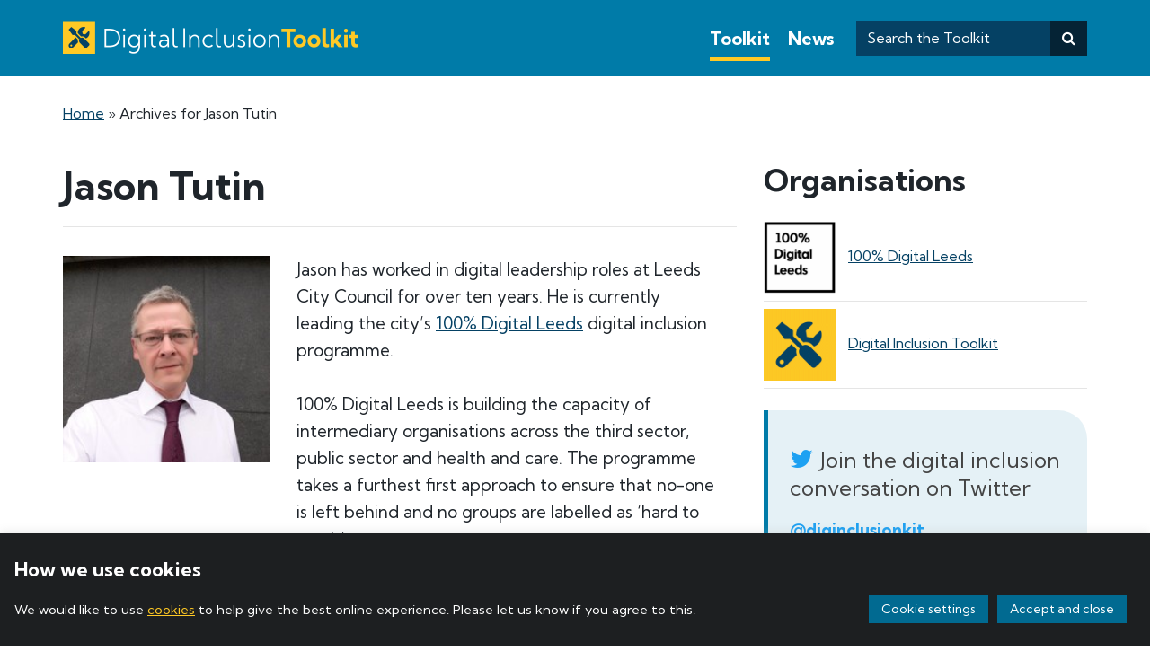

--- FILE ---
content_type: text/html; charset=UTF-8
request_url: https://digitalinclusionkit.org/author/jasontutin/
body_size: 19759
content:
<!DOCTYPE html>
<html lang="en-GB">

<head>
    <meta charset="UTF-8">
    <meta name="viewport" content="width=device-width, initial-scale=1, shrink-to-fit=no">
    <link rel="profile" href="http://gmpg.org/xfn/11">
    <meta name='robots' content='index, follow, max-image-preview:large, max-snippet:-1, max-video-preview:-1' />
	<style>img:is([sizes="auto" i], [sizes^="auto," i]) { contain-intrinsic-size: 3000px 1500px }</style>
	
	<!-- This site is optimized with the Yoast SEO plugin v23.8 - https://yoast.com/wordpress/plugins/seo/ -->
	<title>Jason Tutin, Author at Digital Inclusion Toolkit</title>
	<link rel="canonical" href="https://digitalinclusionkit.org/author/jasontutin/" />
	<meta property="og:locale" content="en_GB" />
	<meta property="og:type" content="profile" />
	<meta property="og:title" content="Jason Tutin, Author at Digital Inclusion Toolkit" />
	<meta property="og:url" content="https://digitalinclusionkit.org/author/jasontutin/" />
	<meta property="og:site_name" content="Digital Inclusion Toolkit" />
	<meta property="og:image" content="https://digitalinclusionkit.org/wp-content/uploads/2022/03/1541795807095.jpg" />
	<meta property="og:image:width" content="200" />
	<meta property="og:image:height" content="200" />
	<meta property="og:image:type" content="image/jpeg" />
	<meta name="twitter:card" content="summary_large_image" />
	<meta name="twitter:site" content="@diginclusionkit" />
	<script type="application/ld+json" class="yoast-schema-graph">{"@context":"https://schema.org","@graph":[{"@type":"ProfilePage","@id":"https://digitalinclusionkit.org/author/jasontutin/","url":"https://digitalinclusionkit.org/author/jasontutin/","name":"Jason Tutin, Author at Digital Inclusion Toolkit","isPartOf":{"@id":"https://digitalinclusionkit.org/#website"},"primaryImageOfPage":{"@id":"https://digitalinclusionkit.org/author/jasontutin/#primaryimage"},"image":{"@id":"https://digitalinclusionkit.org/author/jasontutin/#primaryimage"},"thumbnailUrl":"https://digitalinclusionkit.org/wp-content/uploads/2020/12/Starting-A-Programme.jpg","breadcrumb":{"@id":"https://digitalinclusionkit.org/author/jasontutin/#breadcrumb"},"inLanguage":"en-GB","potentialAction":[{"@type":"ReadAction","target":["https://digitalinclusionkit.org/author/jasontutin/"]}]},{"@type":"ImageObject","inLanguage":"en-GB","@id":"https://digitalinclusionkit.org/author/jasontutin/#primaryimage","url":"https://digitalinclusionkit.org/wp-content/uploads/2020/12/Starting-A-Programme.jpg","contentUrl":"https://digitalinclusionkit.org/wp-content/uploads/2020/12/Starting-A-Programme.jpg","width":900,"height":600,"caption":"How to start a digital inclusion programme"},{"@type":"BreadcrumbList","@id":"https://digitalinclusionkit.org/author/jasontutin/#breadcrumb","itemListElement":[{"@type":"ListItem","position":1,"name":"Home","item":"https://digitalinclusionkit.org/"},{"@type":"ListItem","position":2,"name":"Archives for Jason Tutin"}]},{"@type":"WebSite","@id":"https://digitalinclusionkit.org/#website","url":"https://digitalinclusionkit.org/","name":"Digital Inclusion Toolkit","description":"Increasing digital inclusion for everyone","publisher":{"@id":"https://digitalinclusionkit.org/#organization"},"potentialAction":[{"@type":"SearchAction","target":{"@type":"EntryPoint","urlTemplate":"https://digitalinclusionkit.org/?s={search_term_string}"},"query-input":{"@type":"PropertyValueSpecification","valueRequired":true,"valueName":"search_term_string"}}],"inLanguage":"en-GB"},{"@type":"Organization","@id":"https://digitalinclusionkit.org/#organization","name":"Digital Inclusion Toolkit","url":"https://digitalinclusionkit.org/","logo":{"@type":"ImageObject","inLanguage":"en-GB","@id":"https://digitalinclusionkit.org/#/schema/logo/image/","url":"https://digitalinclusionkit.org/wp-content/uploads/2021/12/Digital-Inclusion-Toolkit-Logo.png","contentUrl":"https://digitalinclusionkit.org/wp-content/uploads/2021/12/Digital-Inclusion-Toolkit-Logo.png","width":660,"height":80,"caption":"Digital Inclusion Toolkit"},"image":{"@id":"https://digitalinclusionkit.org/#/schema/logo/image/"},"sameAs":["https://x.com/diginclusionkit"]},{"@type":"Person","@id":"https://digitalinclusionkit.org/#/schema/person/170fa5b6608dbc8bd4a3f97665015ba3","name":"Jason Tutin","image":{"@type":"ImageObject","inLanguage":"en-GB","@id":"https://digitalinclusionkit.org/#/schema/person/image/","url":"https://digitalinclusionkit.org/wp-content/uploads/2022/03/1541795807095-96x96.jpg","contentUrl":"https://digitalinclusionkit.org/wp-content/uploads/2022/03/1541795807095-96x96.jpg","caption":"Jason Tutin"},"description":"Jason has worked in digital leadership roles at Leeds City Council for over ten years. He is currently leading the city’s 100% Digital Leeds digital inclusion programme. 100% Digital Leeds is building the capacity of intermediary organisations across the third sector, public sector and health and care. The programme takes a furthest first approach to ensure that no-one is left behind and no groups are labelled as ‘hard to reach’. Jason and his team are working with and within communities to remove the barriers to digital inclusion and improve outcomes for everyone.","mainEntityOfPage":{"@id":"https://digitalinclusionkit.org/author/jasontutin/"}}]}</script>
	<!-- / Yoast SEO plugin. -->


<link rel='dns-prefetch' href='//static.addtoany.com' />
<link rel='dns-prefetch' href='//fonts.googleapis.com' />
<link rel="alternate" type="application/rss+xml" title="Digital Inclusion Toolkit &raquo; Feed" href="https://digitalinclusionkit.org/feed/" />
<link rel="alternate" type="application/rss+xml" title="Digital Inclusion Toolkit &raquo; Comments Feed" href="https://digitalinclusionkit.org/comments/feed/" />
<link rel="alternate" type="application/rss+xml" title="Digital Inclusion Toolkit &raquo; Posts by Jason Tutin Feed" href="https://digitalinclusionkit.org/author/jasontutin/feed/" />
<script>
window._wpemojiSettings = {"baseUrl":"https:\/\/s.w.org\/images\/core\/emoji\/15.0.3\/72x72\/","ext":".png","svgUrl":"https:\/\/s.w.org\/images\/core\/emoji\/15.0.3\/svg\/","svgExt":".svg","source":{"concatemoji":"https:\/\/digitalinclusionkit.org\/wp-includes\/js\/wp-emoji-release.min.js?ver=6.7.4"}};
/*! This file is auto-generated */
!function(i,n){var o,s,e;function c(e){try{var t={supportTests:e,timestamp:(new Date).valueOf()};sessionStorage.setItem(o,JSON.stringify(t))}catch(e){}}function p(e,t,n){e.clearRect(0,0,e.canvas.width,e.canvas.height),e.fillText(t,0,0);var t=new Uint32Array(e.getImageData(0,0,e.canvas.width,e.canvas.height).data),r=(e.clearRect(0,0,e.canvas.width,e.canvas.height),e.fillText(n,0,0),new Uint32Array(e.getImageData(0,0,e.canvas.width,e.canvas.height).data));return t.every(function(e,t){return e===r[t]})}function u(e,t,n){switch(t){case"flag":return n(e,"\ud83c\udff3\ufe0f\u200d\u26a7\ufe0f","\ud83c\udff3\ufe0f\u200b\u26a7\ufe0f")?!1:!n(e,"\ud83c\uddfa\ud83c\uddf3","\ud83c\uddfa\u200b\ud83c\uddf3")&&!n(e,"\ud83c\udff4\udb40\udc67\udb40\udc62\udb40\udc65\udb40\udc6e\udb40\udc67\udb40\udc7f","\ud83c\udff4\u200b\udb40\udc67\u200b\udb40\udc62\u200b\udb40\udc65\u200b\udb40\udc6e\u200b\udb40\udc67\u200b\udb40\udc7f");case"emoji":return!n(e,"\ud83d\udc26\u200d\u2b1b","\ud83d\udc26\u200b\u2b1b")}return!1}function f(e,t,n){var r="undefined"!=typeof WorkerGlobalScope&&self instanceof WorkerGlobalScope?new OffscreenCanvas(300,150):i.createElement("canvas"),a=r.getContext("2d",{willReadFrequently:!0}),o=(a.textBaseline="top",a.font="600 32px Arial",{});return e.forEach(function(e){o[e]=t(a,e,n)}),o}function t(e){var t=i.createElement("script");t.src=e,t.defer=!0,i.head.appendChild(t)}"undefined"!=typeof Promise&&(o="wpEmojiSettingsSupports",s=["flag","emoji"],n.supports={everything:!0,everythingExceptFlag:!0},e=new Promise(function(e){i.addEventListener("DOMContentLoaded",e,{once:!0})}),new Promise(function(t){var n=function(){try{var e=JSON.parse(sessionStorage.getItem(o));if("object"==typeof e&&"number"==typeof e.timestamp&&(new Date).valueOf()<e.timestamp+604800&&"object"==typeof e.supportTests)return e.supportTests}catch(e){}return null}();if(!n){if("undefined"!=typeof Worker&&"undefined"!=typeof OffscreenCanvas&&"undefined"!=typeof URL&&URL.createObjectURL&&"undefined"!=typeof Blob)try{var e="postMessage("+f.toString()+"("+[JSON.stringify(s),u.toString(),p.toString()].join(",")+"));",r=new Blob([e],{type:"text/javascript"}),a=new Worker(URL.createObjectURL(r),{name:"wpTestEmojiSupports"});return void(a.onmessage=function(e){c(n=e.data),a.terminate(),t(n)})}catch(e){}c(n=f(s,u,p))}t(n)}).then(function(e){for(var t in e)n.supports[t]=e[t],n.supports.everything=n.supports.everything&&n.supports[t],"flag"!==t&&(n.supports.everythingExceptFlag=n.supports.everythingExceptFlag&&n.supports[t]);n.supports.everythingExceptFlag=n.supports.everythingExceptFlag&&!n.supports.flag,n.DOMReady=!1,n.readyCallback=function(){n.DOMReady=!0}}).then(function(){return e}).then(function(){var e;n.supports.everything||(n.readyCallback(),(e=n.source||{}).concatemoji?t(e.concatemoji):e.wpemoji&&e.twemoji&&(t(e.twemoji),t(e.wpemoji)))}))}((window,document),window._wpemojiSettings);
</script>
<style id='wp-emoji-styles-inline-css'>

	img.wp-smiley, img.emoji {
		display: inline !important;
		border: none !important;
		box-shadow: none !important;
		height: 1em !important;
		width: 1em !important;
		margin: 0 0.07em !important;
		vertical-align: -0.1em !important;
		background: none !important;
		padding: 0 !important;
	}
</style>
<link rel='stylesheet' id='wp-block-library-css' href='https://digitalinclusionkit.org/wp-includes/css/dist/block-library/style.min.css?ver=6.7.4' media='all' />
<link rel='stylesheet' id='mpp_gutenberg-css' href='https://digitalinclusionkit.org/wp-content/plugins/profile-builder/add-ons-free/user-profile-picture/dist/blocks.style.build.css?ver=2.6.0' media='all' />
<style id='classic-theme-styles-inline-css'>
/*! This file is auto-generated */
.wp-block-button__link{color:#fff;background-color:#32373c;border-radius:9999px;box-shadow:none;text-decoration:none;padding:calc(.667em + 2px) calc(1.333em + 2px);font-size:1.125em}.wp-block-file__button{background:#32373c;color:#fff;text-decoration:none}
</style>
<style id='global-styles-inline-css'>
:root{--wp--preset--aspect-ratio--square: 1;--wp--preset--aspect-ratio--4-3: 4/3;--wp--preset--aspect-ratio--3-4: 3/4;--wp--preset--aspect-ratio--3-2: 3/2;--wp--preset--aspect-ratio--2-3: 2/3;--wp--preset--aspect-ratio--16-9: 16/9;--wp--preset--aspect-ratio--9-16: 9/16;--wp--preset--color--black: #000000;--wp--preset--color--cyan-bluish-gray: #abb8c3;--wp--preset--color--white: #fff;--wp--preset--color--pale-pink: #f78da7;--wp--preset--color--vivid-red: #cf2e2e;--wp--preset--color--luminous-vivid-orange: #ff6900;--wp--preset--color--luminous-vivid-amber: #fcb900;--wp--preset--color--light-green-cyan: #7bdcb5;--wp--preset--color--vivid-green-cyan: #00d084;--wp--preset--color--pale-cyan-blue: #8ed1fc;--wp--preset--color--vivid-cyan-blue: #0693e3;--wp--preset--color--vivid-purple: #9b51e0;--wp--preset--color--blue: #0d6efd;--wp--preset--color--indigo: #6610f2;--wp--preset--color--purple: #5533ff;--wp--preset--color--pink: #d63384;--wp--preset--color--red: #dc3545;--wp--preset--color--orange: #fd7e14;--wp--preset--color--yellow: #ffc107;--wp--preset--color--green: #198754;--wp--preset--color--teal: #20c997;--wp--preset--color--cyan: #0dcaf0;--wp--preset--color--gray: #6c757d;--wp--preset--color--gray-dark: #343a40;--wp--preset--gradient--vivid-cyan-blue-to-vivid-purple: linear-gradient(135deg,rgba(6,147,227,1) 0%,rgb(155,81,224) 100%);--wp--preset--gradient--light-green-cyan-to-vivid-green-cyan: linear-gradient(135deg,rgb(122,220,180) 0%,rgb(0,208,130) 100%);--wp--preset--gradient--luminous-vivid-amber-to-luminous-vivid-orange: linear-gradient(135deg,rgba(252,185,0,1) 0%,rgba(255,105,0,1) 100%);--wp--preset--gradient--luminous-vivid-orange-to-vivid-red: linear-gradient(135deg,rgba(255,105,0,1) 0%,rgb(207,46,46) 100%);--wp--preset--gradient--very-light-gray-to-cyan-bluish-gray: linear-gradient(135deg,rgb(238,238,238) 0%,rgb(169,184,195) 100%);--wp--preset--gradient--cool-to-warm-spectrum: linear-gradient(135deg,rgb(74,234,220) 0%,rgb(151,120,209) 20%,rgb(207,42,186) 40%,rgb(238,44,130) 60%,rgb(251,105,98) 80%,rgb(254,248,76) 100%);--wp--preset--gradient--blush-light-purple: linear-gradient(135deg,rgb(255,206,236) 0%,rgb(152,150,240) 100%);--wp--preset--gradient--blush-bordeaux: linear-gradient(135deg,rgb(254,205,165) 0%,rgb(254,45,45) 50%,rgb(107,0,62) 100%);--wp--preset--gradient--luminous-dusk: linear-gradient(135deg,rgb(255,203,112) 0%,rgb(199,81,192) 50%,rgb(65,88,208) 100%);--wp--preset--gradient--pale-ocean: linear-gradient(135deg,rgb(255,245,203) 0%,rgb(182,227,212) 50%,rgb(51,167,181) 100%);--wp--preset--gradient--electric-grass: linear-gradient(135deg,rgb(202,248,128) 0%,rgb(113,206,126) 100%);--wp--preset--gradient--midnight: linear-gradient(135deg,rgb(2,3,129) 0%,rgb(40,116,252) 100%);--wp--preset--font-size--small: 13px;--wp--preset--font-size--medium: 20px;--wp--preset--font-size--large: 36px;--wp--preset--font-size--x-large: 42px;--wp--preset--spacing--20: 0.44rem;--wp--preset--spacing--30: 0.67rem;--wp--preset--spacing--40: 1rem;--wp--preset--spacing--50: 1.5rem;--wp--preset--spacing--60: 2.25rem;--wp--preset--spacing--70: 3.38rem;--wp--preset--spacing--80: 5.06rem;--wp--preset--shadow--natural: 6px 6px 9px rgba(0, 0, 0, 0.2);--wp--preset--shadow--deep: 12px 12px 50px rgba(0, 0, 0, 0.4);--wp--preset--shadow--sharp: 6px 6px 0px rgba(0, 0, 0, 0.2);--wp--preset--shadow--outlined: 6px 6px 0px -3px rgba(255, 255, 255, 1), 6px 6px rgba(0, 0, 0, 1);--wp--preset--shadow--crisp: 6px 6px 0px rgba(0, 0, 0, 1);}:where(.is-layout-flex){gap: 0.5em;}:where(.is-layout-grid){gap: 0.5em;}body .is-layout-flex{display: flex;}.is-layout-flex{flex-wrap: wrap;align-items: center;}.is-layout-flex > :is(*, div){margin: 0;}body .is-layout-grid{display: grid;}.is-layout-grid > :is(*, div){margin: 0;}:where(.wp-block-columns.is-layout-flex){gap: 2em;}:where(.wp-block-columns.is-layout-grid){gap: 2em;}:where(.wp-block-post-template.is-layout-flex){gap: 1.25em;}:where(.wp-block-post-template.is-layout-grid){gap: 1.25em;}.has-black-color{color: var(--wp--preset--color--black) !important;}.has-cyan-bluish-gray-color{color: var(--wp--preset--color--cyan-bluish-gray) !important;}.has-white-color{color: var(--wp--preset--color--white) !important;}.has-pale-pink-color{color: var(--wp--preset--color--pale-pink) !important;}.has-vivid-red-color{color: var(--wp--preset--color--vivid-red) !important;}.has-luminous-vivid-orange-color{color: var(--wp--preset--color--luminous-vivid-orange) !important;}.has-luminous-vivid-amber-color{color: var(--wp--preset--color--luminous-vivid-amber) !important;}.has-light-green-cyan-color{color: var(--wp--preset--color--light-green-cyan) !important;}.has-vivid-green-cyan-color{color: var(--wp--preset--color--vivid-green-cyan) !important;}.has-pale-cyan-blue-color{color: var(--wp--preset--color--pale-cyan-blue) !important;}.has-vivid-cyan-blue-color{color: var(--wp--preset--color--vivid-cyan-blue) !important;}.has-vivid-purple-color{color: var(--wp--preset--color--vivid-purple) !important;}.has-black-background-color{background-color: var(--wp--preset--color--black) !important;}.has-cyan-bluish-gray-background-color{background-color: var(--wp--preset--color--cyan-bluish-gray) !important;}.has-white-background-color{background-color: var(--wp--preset--color--white) !important;}.has-pale-pink-background-color{background-color: var(--wp--preset--color--pale-pink) !important;}.has-vivid-red-background-color{background-color: var(--wp--preset--color--vivid-red) !important;}.has-luminous-vivid-orange-background-color{background-color: var(--wp--preset--color--luminous-vivid-orange) !important;}.has-luminous-vivid-amber-background-color{background-color: var(--wp--preset--color--luminous-vivid-amber) !important;}.has-light-green-cyan-background-color{background-color: var(--wp--preset--color--light-green-cyan) !important;}.has-vivid-green-cyan-background-color{background-color: var(--wp--preset--color--vivid-green-cyan) !important;}.has-pale-cyan-blue-background-color{background-color: var(--wp--preset--color--pale-cyan-blue) !important;}.has-vivid-cyan-blue-background-color{background-color: var(--wp--preset--color--vivid-cyan-blue) !important;}.has-vivid-purple-background-color{background-color: var(--wp--preset--color--vivid-purple) !important;}.has-black-border-color{border-color: var(--wp--preset--color--black) !important;}.has-cyan-bluish-gray-border-color{border-color: var(--wp--preset--color--cyan-bluish-gray) !important;}.has-white-border-color{border-color: var(--wp--preset--color--white) !important;}.has-pale-pink-border-color{border-color: var(--wp--preset--color--pale-pink) !important;}.has-vivid-red-border-color{border-color: var(--wp--preset--color--vivid-red) !important;}.has-luminous-vivid-orange-border-color{border-color: var(--wp--preset--color--luminous-vivid-orange) !important;}.has-luminous-vivid-amber-border-color{border-color: var(--wp--preset--color--luminous-vivid-amber) !important;}.has-light-green-cyan-border-color{border-color: var(--wp--preset--color--light-green-cyan) !important;}.has-vivid-green-cyan-border-color{border-color: var(--wp--preset--color--vivid-green-cyan) !important;}.has-pale-cyan-blue-border-color{border-color: var(--wp--preset--color--pale-cyan-blue) !important;}.has-vivid-cyan-blue-border-color{border-color: var(--wp--preset--color--vivid-cyan-blue) !important;}.has-vivid-purple-border-color{border-color: var(--wp--preset--color--vivid-purple) !important;}.has-vivid-cyan-blue-to-vivid-purple-gradient-background{background: var(--wp--preset--gradient--vivid-cyan-blue-to-vivid-purple) !important;}.has-light-green-cyan-to-vivid-green-cyan-gradient-background{background: var(--wp--preset--gradient--light-green-cyan-to-vivid-green-cyan) !important;}.has-luminous-vivid-amber-to-luminous-vivid-orange-gradient-background{background: var(--wp--preset--gradient--luminous-vivid-amber-to-luminous-vivid-orange) !important;}.has-luminous-vivid-orange-to-vivid-red-gradient-background{background: var(--wp--preset--gradient--luminous-vivid-orange-to-vivid-red) !important;}.has-very-light-gray-to-cyan-bluish-gray-gradient-background{background: var(--wp--preset--gradient--very-light-gray-to-cyan-bluish-gray) !important;}.has-cool-to-warm-spectrum-gradient-background{background: var(--wp--preset--gradient--cool-to-warm-spectrum) !important;}.has-blush-light-purple-gradient-background{background: var(--wp--preset--gradient--blush-light-purple) !important;}.has-blush-bordeaux-gradient-background{background: var(--wp--preset--gradient--blush-bordeaux) !important;}.has-luminous-dusk-gradient-background{background: var(--wp--preset--gradient--luminous-dusk) !important;}.has-pale-ocean-gradient-background{background: var(--wp--preset--gradient--pale-ocean) !important;}.has-electric-grass-gradient-background{background: var(--wp--preset--gradient--electric-grass) !important;}.has-midnight-gradient-background{background: var(--wp--preset--gradient--midnight) !important;}.has-small-font-size{font-size: var(--wp--preset--font-size--small) !important;}.has-medium-font-size{font-size: var(--wp--preset--font-size--medium) !important;}.has-large-font-size{font-size: var(--wp--preset--font-size--large) !important;}.has-x-large-font-size{font-size: var(--wp--preset--font-size--x-large) !important;}
:where(.wp-block-post-template.is-layout-flex){gap: 1.25em;}:where(.wp-block-post-template.is-layout-grid){gap: 1.25em;}
:where(.wp-block-columns.is-layout-flex){gap: 2em;}:where(.wp-block-columns.is-layout-grid){gap: 2em;}
:root :where(.wp-block-pullquote){font-size: 1.5em;line-height: 1.6;}
</style>
<link rel='stylesheet' id='contact-form-7-css' href='https://digitalinclusionkit.org/wp-content/plugins/contact-form-7/includes/css/styles.css?ver=6.1.4' media='all' />
<link rel='stylesheet' id='cookie-law-info-css' href='https://digitalinclusionkit.org/wp-content/plugins/cookie-law-info/legacy/public/css/cookie-law-info-public.css?ver=3.2.7' media='all' />
<link rel='stylesheet' id='cookie-law-info-gdpr-css' href='https://digitalinclusionkit.org/wp-content/plugins/cookie-law-info/legacy/public/css/cookie-law-info-gdpr.css?ver=3.2.7' media='all' />
<link rel='stylesheet' id='child-understrap-styles-css' href='https://digitalinclusionkit.org/wp-content/themes/understrap-child-master/css/child-theme.min.css?ver=4.5.0' media='all' />
<link rel='stylesheet' id='google-fonts-ubuntu-css' href='https://fonts.googleapis.com/css2?family=Ubuntu%3Awght%40500&#038;display=swap&#038;ver=6.7.4' media='all' />
<link rel='stylesheet' id='google-fonts-kumbh-css' href='https://fonts.googleapis.com/css2?family=Kumbh+Sans%3Awght%40300%3B400%3B700&#038;display=swap&#038;ver=6.7.4' media='all' />
<link rel='stylesheet' id='addtoany-css' href='https://digitalinclusionkit.org/wp-content/plugins/add-to-any/addtoany.min.css?ver=1.16' media='all' />
<link rel='stylesheet' id='wppb_stylesheet-css' href='https://digitalinclusionkit.org/wp-content/plugins/profile-builder/assets/css/style-front-end.css?ver=3.12.7' media='all' />
<script src="https://digitalinclusionkit.org/wp-includes/js/jquery/jquery.min.js?ver=3.7.1" id="jquery-core-js"></script>
<script src="https://digitalinclusionkit.org/wp-includes/js/jquery/jquery-migrate.min.js?ver=3.4.1" id="jquery-migrate-js"></script>
<script id="addtoany-core-js-before">
window.a2a_config=window.a2a_config||{};a2a_config.callbacks=[];a2a_config.overlays=[];a2a_config.templates={};a2a_localize = {
	Share: "Share",
	Save: "Save",
	Subscribe: "Subscribe",
	Email: "Email",
	Bookmark: "Bookmark",
	ShowAll: "Show All",
	ShowLess: "Show less",
	FindServices: "Find service(s)",
	FindAnyServiceToAddTo: "Instantly find any service to add to",
	PoweredBy: "Powered by",
	ShareViaEmail: "Share via email",
	SubscribeViaEmail: "Subscribe via email",
	BookmarkInYourBrowser: "Bookmark in your browser",
	BookmarkInstructions: "Press Ctrl+D or \u2318+D to bookmark this page",
	AddToYourFavorites: "Add to your favourites",
	SendFromWebOrProgram: "Send from any email address or email program",
	EmailProgram: "Email program",
	More: "More&#8230;",
	ThanksForSharing: "Thanks for sharing!",
	ThanksForFollowing: "Thanks for following!"
};
</script>
<script defer src="https://static.addtoany.com/menu/page.js" id="addtoany-core-js"></script>
<script defer src="https://digitalinclusionkit.org/wp-content/plugins/add-to-any/addtoany.min.js?ver=1.1" id="addtoany-jquery-js"></script>
<script id="cookie-law-info-js-extra">
var Cli_Data = {"nn_cookie_ids":["_ga","_ga_VYHDGNZC8H","_hjIncludedInSessionSample","_hjAbsoluteSessionInProgress","_hjFirstSeen","_hjIncludedInPageviewSample","_hjid"],"cookielist":[],"non_necessary_cookies":{"non-necessary":["_hjIncludedInSessionSample","_hjAbsoluteSessionInProgress","_hjFirstSeen","_hjIncludedInPageviewSample","_hjid"]},"ccpaEnabled":"","ccpaRegionBased":"","ccpaBarEnabled":"","strictlyEnabled":["necessary","obligatoire"],"ccpaType":"gdpr","js_blocking":"1","custom_integration":"","triggerDomRefresh":"","secure_cookies":""};
var cli_cookiebar_settings = {"animate_speed_hide":"500","animate_speed_show":"500","background":"#1d1f21","border":"#b1a6a6c2","border_on":"","button_1_button_colour":"#016a91","button_1_button_hover":"#015574","button_1_link_colour":"#ffffff","button_1_as_button":"1","button_1_new_win":"","button_2_button_colour":"#333","button_2_button_hover":"#292929","button_2_link_colour":"#ffc925","button_2_as_button":"","button_2_hidebar":"","button_3_button_colour":"#016a91","button_3_button_hover":"#015574","button_3_link_colour":"#fff","button_3_as_button":"1","button_3_new_win":"","button_4_button_colour":"#016a91","button_4_button_hover":"#015574","button_4_link_colour":"#ffffff","button_4_as_button":"1","button_7_button_colour":"#61a229","button_7_button_hover":"#4e8221","button_7_link_colour":"#fff","button_7_as_button":"1","button_7_new_win":"","font_family":"inherit","header_fix":"","notify_animate_hide":"1","notify_animate_show":"","notify_div_id":"#cookie-law-info-bar","notify_position_horizontal":"right","notify_position_vertical":"bottom","scroll_close":"","scroll_close_reload":"","accept_close_reload":"","reject_close_reload":"","showagain_tab":"","showagain_background":"#fff","showagain_border":"#000","showagain_div_id":"#cookie-law-info-again","showagain_x_position":"100px","text":"#ffffff","show_once_yn":"","show_once":"10000","logging_on":"","as_popup":"","popup_overlay":"1","bar_heading_text":"How we use cookies","cookie_bar_as":"banner","popup_showagain_position":"bottom-right","widget_position":"left"};
var log_object = {"ajax_url":"https:\/\/digitalinclusionkit.org\/wp-admin\/admin-ajax.php"};
</script>
<script src="https://digitalinclusionkit.org/wp-content/plugins/cookie-law-info/legacy/public/js/cookie-law-info-public.js?ver=3.2.7" id="cookie-law-info-js"></script>
<link rel="https://api.w.org/" href="https://digitalinclusionkit.org/wp-json/" /><link rel="alternate" title="JSON" type="application/json" href="https://digitalinclusionkit.org/wp-json/wp/v2/users/18" /><link rel="EditURI" type="application/rsd+xml" title="RSD" href="https://digitalinclusionkit.org/xmlrpc.php?rsd" />

    <!-- Global site tag (gtag.js) - Google Analytics -->
    <script type="text/plain" data-cli-class="cli-blocker-script"  data-cli-script-type="non-necessary" data-cli-block="true"  data-cli-element-position="head" async src="https://www.googletagmanager.com/gtag/js?id=G-VYHDGNZC8H"></script>
    <script type="text/plain" data-cli-class="cli-blocker-script"  data-cli-script-type="non-necessary" data-cli-block="true"  data-cli-element-position="head">
        window.dataLayer = window.dataLayer || [];

        function gtag() {
            dataLayer.push(arguments);
        }
        gtag('js', new Date());
        gtag('config', 'G-VYHDGNZC8H');
    </script>

    <!-- Hotjar Tracking Code for https://digitalinclusionkit.org/ -->
    <script type="text/plain" data-cli-class="cli-blocker-script"  data-cli-script-type="non-necessary" data-cli-block="true"  data-cli-element-position="head">
        (function(h, o, t, j, a, r) {
            h.hj = h.hj || function() {
                (h.hj.q = h.hj.q || []).push(arguments)
            };
            h._hjSettings = {
                hjid: 2138525,
                hjsv: 6
            };
            a = o.getElementsByTagName('head')[0];
            r = o.createElement('script');
            r.async = 1;
            r.src = t + h._hjSettings.hjid + j + h._hjSettings.hjsv;
            a.appendChild(r);
        })(window, document, 'https://static.hotjar.com/c/hotjar-', '.js?sv=');
    </script><meta name="mobile-web-app-capable" content="yes">
<meta name="apple-mobile-web-app-capable" content="yes">
<meta name="apple-mobile-web-app-title" content="Digital Inclusion Toolkit - Increasing digital inclusion for everyone">
<link rel="icon" href="https://digitalinclusionkit.org/wp-content/uploads/2020/12/cropped-favicon-32x32.png" sizes="32x32" />
<link rel="icon" href="https://digitalinclusionkit.org/wp-content/uploads/2020/12/cropped-favicon-192x192.png" sizes="192x192" />
<link rel="apple-touch-icon" href="https://digitalinclusionkit.org/wp-content/uploads/2020/12/cropped-favicon-180x180.png" />
<meta name="msapplication-TileImage" content="https://digitalinclusionkit.org/wp-content/uploads/2020/12/cropped-favicon-270x270.png" />
</head>


<body style="padding-top: 0" class="archive author author-jasontutin author-18 wp-custom-logo wp-embed-responsive group-blog hfeed understrap-has-sidebar" >

        <div class="site" id="page">
        <!-- ******************* The Navbar Area ******************* -->
        <header id="wrapper-navbar" style="position: fixed; width: 100%; z-index: 1000;">
            <a class="skip-link sr-only sr-only-focusable" href="#main">Skip to content</a>
            <nav aria-label="Site navigation and search" id="main-nav" class="navbar navbar-expand-md navbar-dark bg-secondary px-3 px-md-0 d-print-block">
                                        <div class="container-fluid">
                                                <a href="https://digitalinclusionkit.org/" class="navbar-brand custom-logo-link" rel="home"><img width="660" height="80" src="https://digitalinclusionkit.org/wp-content/uploads/2021/12/Digital-Inclusion-Toolkit-Logo.png" class="img-fluid" alt="Digital Inclusion Toolkit" decoding="async" fetchpriority="high" srcset="https://digitalinclusionkit.org/wp-content/uploads/2021/12/Digital-Inclusion-Toolkit-Logo.png 660w, https://digitalinclusionkit.org/wp-content/uploads/2021/12/Digital-Inclusion-Toolkit-Logo-300x36.png 300w" sizes="(max-width: 660px) 100vw, 660px" /></a>




                        <div class="col-md- px-0 pull-right">

                                                            <!-- Search icon -->
                                <a class="btn btn-dark pull-right d-block d-md-none" data-toggle="collapse" href="#collapseSearch" role="button" aria-expanded="false" aria-controls="collapseSearch" aria-label="Toggle search bar">
                                    <span class="fa fa-search"></span>
                                    <span class="fa fa-times"></span>
                                </a>
                            
                                                            <!-- Nav icon -->
                                <button class="navbar-toggler bg-dark pull-right" type="button" data-toggle="collapse" data-target="#navbarNavDropdown" aria-controls="navbarNavDropdown" aria-expanded="false" aria-label="Toggle navigation">
                                    <span class="fa fa-bars"></span>
                                    <span class="fa fa-times"></span>
                                </button>
                            


                        </div>

                        
                        <div id="navbarNavDropdown" class="collapse navbar-collapse pb-2 pb-md-0"><ul id="main-menu" class="navbar-nav"><li itemscope="itemscope" itemtype="https://www.schema.org/SiteNavigationElement" id="menu-item-1041" class="menu-item menu-item-type-custom menu-item-object-custom menu-item-home menu-item-1041 nav-item"><a title="Toolkit" href="https://digitalinclusionkit.org/" class="nav-link">Toolkit</a></li>
<li itemscope="itemscope" itemtype="https://www.schema.org/SiteNavigationElement" id="menu-item-1091" class="menu-item menu-item-type-post_type menu-item-object-page menu-item-1091 nav-item"><a title="News" href="https://digitalinclusionkit.org/news/" class="nav-link">News</a></li>
</ul></div>
                        <!-- Search bar -->
                        <div class="d-md-flex collapse" id="collapseSearch">
                            

<form method="get" class="searchform searchform d-flex ml-auto pb-2 pb-md-0" action="https://digitalinclusionkit.org/" role="search">
	<label class="sr-only" for="s">Search</label>
	<div class="input-group">
		<!-- Input field for header, home and search -->
		<input class="field form-control border-0 search-primary" id="s" name="s" type="text" placeholder="Search the Toolkit" value="" onfocus="this.placeholder=''" onblur="this.placeholder='Search the Toolkit'">
		<span class="input-group-append">
			<button class="btn bg-dark text-white" id="searchsubmit" name="submit" type="submit" aria-label="Search" value="Submit search">

				<span class="fa fa-search" title="Submit search"></span>			</button>
		</span>
	</div>
</form></div>

                                            </div><!-- .container -->
                            </nav><!-- .site-navigation -->
        </header><!-- #wrapper-navbar end -->
                    <div style="width:100%; padding-top: 90px; height: 1px;"></div>        

        <div class="container-fluid"><div class="row"><nav aria-label="Breadcrumb" id="breadcrumb" class="col-12 mt-4 mb-4"><p id="breadcrumbs"><span><span><a href="https://digitalinclusionkit.org/">Home</a></span> » <span class="breadcrumb_last" aria-current="page">Archives for Jason Tutin</span></span></p></nav></div></div>

<div class="wrapper" id="author-wrapper">

	<div class="container-fluid" id="content" tabindex="-1">

		<div class="row">

			<!-- Do the left sidebar check -->
			
<div class="col-md content-area" id="primary">

			<main class="site-main" id="main">

				<header class="page-header author-header">

					<div class="row">
						
						<div class="col-12 mb-3"><h1> Jason Tutin</h1><hr></div>
						<div class="col-sm-4 mb-4 mb-sm-0 "><img width="200" height="200" src="https://digitalinclusionkit.org/wp-content/uploads/2022/03/1541795807095.jpg" class="avatar avatar-512 photo" alt="" decoding="async" srcset="https://digitalinclusionkit.org/wp-content/uploads/2022/03/1541795807095.jpg 200w, https://digitalinclusionkit.org/wp-content/uploads/2022/03/1541795807095-150x150.jpg 150w, https://digitalinclusionkit.org/wp-content/uploads/2022/03/1541795807095-24x24.jpg 24w, https://digitalinclusionkit.org/wp-content/uploads/2022/03/1541795807095-48x48.jpg 48w, https://digitalinclusionkit.org/wp-content/uploads/2022/03/1541795807095-96x96.jpg 96w" sizes="(max-width: 200px) 100vw, 200px" /></div>
						<div class="col-sm-8 pb-4">
															<!--<dt></dt>-->
								<p>Jason has worked in digital leadership roles at Leeds City Council for over ten years. He is currently leading the city’s <a href="https://digitalinclusionleeds.com/">100% Digital Leeds</a> digital inclusion programme. <br />
<br />
100% Digital Leeds is building the capacity of intermediary organisations across the third sector, public sector and health and care. The programme takes a furthest first approach to ensure that no-one is left behind and no groups are labelled as ‘hard to reach’. <br />
<br />
Jason and his team are working with and within communities to remove the barriers to digital inclusion and improve outcomes for everyone.</p>
							
							<p><strong><a href="https://twitter.com/jasontutin" target="_self">@JasonTutin</a></strong></p>
							

						</div>
						<div class="col-12 mb-4"><hr><h2>Posts by Jason Tutin</h2></div>					</div><!-- end .row -->
				</header><!-- .page-header -->
				<ul class="list-unstyled"><li class="mb-4"><h3><a rel="bookmark" href="https://digitalinclusionkit.org/digital-inclusion-news/digital-inclusion-news-september-2022/" title="Permanent Link: Digital Inclusion News &#8211; September 2022">Digital Inclusion News &#8211; September 2022</a></h3><div class="entry-meta mb-4"><span class="posted-on">Last updated: <time class="updated" datetime="2022-10-27T16:09:14+00:00"> October 27, 2022 </time></span>in <a href="/news">News</a></div><p>Digital inclusion news from across the web in September 2022.</p>
<p></p><hr><li class="mb-4"><h3><a rel="bookmark" href="https://digitalinclusionkit.org/digital-inclusion-news/new-report-the-economic-impact-of-digital-inclusion/" title="Permanent Link: New report: The economic impact of digital inclusion">New report: The economic impact of digital inclusion</a></h3><div class="entry-meta mb-4"><span class="posted-on">Last updated: <time class="updated" datetime="2022-11-25T11:48:45+00:00"> November 25, 2022 </time></span>in <a href="/news">News</a></div><p>A new report sets out the economic impact of digital inclusion in the UK and finds that investment of £1.4 billion could reap benefits of up to £13.7 billion.</p>
<p></p><hr><li class="mb-4"><h3><a rel="bookmark" href="https://digitalinclusionkit.org/starting-a-digital-inclusion-programme/" title="Permanent Link: Starting a digital inclusion programme &#8211; step by step">Starting a digital inclusion programme &#8211; step by step</a></h3><div class="entry-meta mb-4"><span class="posted-on">Last updated: <time class="updated" datetime="2022-10-28T10:13:10+00:00"> October 28, 2022 </time></span> in <a href="https://digitalinclusionkit.org/category/starting-a-digital-inclusion-programme/how-to-start-a-digital-inclusion-programme/" rel="category tag">How to start a digital inclusion programme</a></div><p>Starting a digital inclusion programme can be a large undertaking, and challenging to know where to start. However, help is at hand, in the form of this step by step guide to starting a digital inclusion programme, written by experts in the field.</p>
<p></p><hr><li class="mb-4"><h3><a rel="bookmark" href="https://digitalinclusionkit.org/how-100-digital-leeds-started-a-digital-inclusion-programme-case-study/" title="Permanent Link: How 100% Digital Leeds started a digital inclusion programme &#8211; case study">How 100% Digital Leeds started a digital inclusion programme &#8211; case study</a></h3><div class="entry-meta mb-4"><span class="posted-on">Last updated: <time class="updated" datetime="2022-10-20T09:21:56+00:00"> October 20, 2022 </time></span> in <a href="https://digitalinclusionkit.org/category/starting-a-digital-inclusion-programme/how-to-start-a-digital-inclusion-programme/" rel="category tag">How to start a digital inclusion programme</a></div><p>This case study on starting a digital inclusion programme is from 100% Digital Leeds. You can also read our step by step guide to starting a digital inclusion programme. </p>
<p></p><hr><li class="mb-4"><h3><a rel="bookmark" href="https://digitalinclusionkit.org/digital-inclusion-news/follow-on-funding/" title="Permanent Link: We&#8217;ve been awarded follow on funding!">We&#8217;ve been awarded follow on funding!</a></h3><div class="entry-meta mb-4"><span class="posted-on">Last updated: <time class="updated" datetime="2022-09-23T10:46:21+00:00"> September 23, 2022 </time></span>in <a href="/news">News</a></div><p>We&#8217;ve secured additional funding from the Department for Levelling Up, Housing and Communities, enabling us to move to the next phase of Toolkit development.</p>
<p></p><hr><li class="mb-4"><h3><a rel="bookmark" href="https://digitalinclusionkit.org/securing-investment-for-a-digital-inclusion-project/" title="Permanent Link: How 100% Digital Leeds secured investment in a digital inclusion programme &#8211; case study">How 100% Digital Leeds secured investment in a digital inclusion programme &#8211; case study</a></h3><div class="entry-meta mb-4"><span class="posted-on">Last updated: <time class="updated" datetime="2022-10-20T09:23:41+00:00"> October 20, 2022 </time></span> in <a href="https://digitalinclusionkit.org/category/starting-a-digital-inclusion-programme/investment-and-finance/" rel="category tag">Investment and finance</a></div><p>Once you&#8217;ve understood the local need, there&#8217;s a question of funding the work, both to get started and over the long term. Here&#8217;s how we&#8217;ve done this in Leeds.</p>
<p></p><hr><li class="mb-4"><h3><a rel="bookmark" href="https://digitalinclusionkit.org/barriers-to-digital-inclusion/" title="Permanent Link: Barriers to digital inclusion">Barriers to digital inclusion</a></h3><div class="entry-meta mb-4"><span class="posted-on">Last updated: <time class="updated" datetime="2022-10-20T09:22:06+00:00"> October 20, 2022 </time></span> in <a href="https://digitalinclusionkit.org/category/starting-a-digital-inclusion-programme/research-and-resources/" rel="category tag">Research</a></div><p>Understanding the barriers that people face to becoming digitally included.</p>
<p></p><hr><li class="mb-4"><h3><a rel="bookmark" href="https://digitalinclusionkit.org/difficulties-in-defining-digital-inclusion-and-exclusion/" title="Permanent Link: Difficulties in defining  and mapping digital inclusion and exclusion">Difficulties in defining  and mapping digital inclusion and exclusion</a></h3><div class="entry-meta mb-4"><span class="posted-on">Last updated: <time class="updated" datetime="2022-10-20T09:22:37+00:00"> October 20, 2022 </time></span> in <a href="https://digitalinclusionkit.org/category/starting-a-digital-inclusion-programme/research-and-resources/" rel="category tag">Research</a></div><p>Defining and mapping digital inclusion is hard. There&#8217;s no single indicator to predict it, and two people living on the same street can have very different needs. Read this example from 100% Digital Leeds on helping people living with dementia. </p>
<p></p><hr><li class="mb-4"><h3><a rel="bookmark" href="https://digitalinclusionkit.org/defining-and-mapping-digital-inclusion/" title="Permanent Link: Defining and mapping digital inclusion">Defining and mapping digital inclusion</a></h3><div class="entry-meta mb-4"><span class="posted-on">Last updated: <time class="updated" datetime="2022-10-20T09:22:44+00:00"> October 20, 2022 </time></span> in <a href="https://digitalinclusionkit.org/category/starting-a-digital-inclusion-programme/research-and-resources/" rel="category tag">Research</a></div><p>There&#8217;s no single indicator to predict digital inclusion, but it&#8217;s possible to create a picture from different data sources. Here&#8217;s what the 100% Digital Leeds programme uses.</p>
<p></p><hr><li class="mb-4"><h3><a rel="bookmark" href="https://digitalinclusionkit.org/digital-inclusion-resources/" title="Permanent Link: Digital inclusion resources, statistics and reports">Digital inclusion resources, statistics and reports</a></h3><div class="entry-meta mb-4"><span class="posted-on">Last updated: <time class="updated" datetime="2022-10-20T09:22:53+00:00"> October 20, 2022 </time></span> in <a href="https://digitalinclusionkit.org/category/resources-case-studies/resources/" rel="category tag">Digital inclusion resources</a></div><p>If you&#8217;re looking to better understand the causes and effects of digital exclusion, here are some links to statistics, studies, and other literature which could be useful.</p>
<p></p><hr><li class="mb-4"><h3><a rel="bookmark" href="https://digitalinclusionkit.org/creating-a-digital-champions-network/" title="Permanent Link: Creating a Digital Champions network">Creating a Digital Champions network</a></h3><div class="entry-meta mb-4"><span class="posted-on">Last updated: <time class="updated" datetime="2022-10-20T09:23:08+00:00"> October 20, 2022 </time></span> in <a href="https://digitalinclusionkit.org/category/delivering-a-digital-inclusion-programme/people-and-community/" rel="category tag">People and community</a></div><p>Digital Champions help to reach the digitally excluded in their communities. They do this by advocating the benefits of digital, signposting people to free resources, and supporting people to access training. Here&#8217;s our guide to setting up a scheme in your area.</p>
<p></p><hr><li class="mb-4"><h3><a rel="bookmark" href="https://digitalinclusionkit.org/motivation/" title="Permanent Link: Overcoming the barrier of digital motivation">Overcoming the barrier of digital motivation</a></h3><div class="entry-meta mb-4"><span class="posted-on">Last updated: <time class="updated" datetime="2022-10-20T09:23:17+00:00"> October 20, 2022 </time></span> in <a href="https://digitalinclusionkit.org/category/delivering-a-digital-inclusion-programme/people-and-community/" rel="category tag">People and community</a></div><p>A lack of motivation is one of the key barriers to overcome when assisting people to become more digitally included. Dsicover how you can find a way to engage with your users. </p>
<p></p><hr><li class="mb-4"><h3><a rel="bookmark" href="https://digitalinclusionkit.org/digital-health-hubs/" title="Permanent Link: Digital health hubs &#8211; helping people to improve their digital skills in health and wellbeing">Digital health hubs &#8211; helping people to improve their digital skills in health and wellbeing</a></h3><div class="entry-meta mb-4"><span class="posted-on">Last updated: <time class="updated" datetime="2022-10-20T09:23:25+00:00"> October 20, 2022 </time></span> in <a href="https://digitalinclusionkit.org/category/delivering-a-digital-inclusion-programme/people-and-community/" rel="category tag">People and community</a></div><p>The digital health hub model works in partnership with NHS, creating strong links between community organisations, local GP practices, and social prescribing teams.</p>
<p></p><hr><li class="mb-4"><h3><a rel="bookmark" href="https://digitalinclusionkit.org/tablet-lending-with-nari-ekta/" title="Permanent Link: Tablet lending with Nari Ekta &#8211; case study">Tablet lending with Nari Ekta &#8211; case study</a></h3><div class="entry-meta mb-4"><span class="posted-on">Last updated: <time class="updated" datetime="2022-10-20T09:23:34+00:00"> October 20, 2022 </time></span> in <a href="https://digitalinclusionkit.org/category/resources-case-studies/digital-inclusion-case-studies/case-studies/" rel="category tag">Case studies</a></div><p>A case study on using the 100% Digital tablet lending scheme and Digital Champions to help Nari Exta integrate digital into their work supporting unemployed BME women and girls.</p>
<p></p><hr><li class="mb-4"><h3><a rel="bookmark" href="https://digitalinclusionkit.org/supporting-leeds-care-homes-during-the-pandemic/" title="Permanent Link: Supporting Leeds care homes during the COVID-19 pandemic &#8211; case study">Supporting Leeds care homes during the COVID-19 pandemic &#8211; case study</a></h3><div class="entry-meta mb-4"><span class="posted-on">Last updated: <time class="updated" datetime="2022-10-20T09:23:49+00:00"> October 20, 2022 </time></span> in <a href="https://digitalinclusionkit.org/category/resources-case-studies/digital-inclusion-case-studies/older-people-case-studies/" rel="category tag">Older people case studies</a></div><p>Through the support of 100% Digital Leeds, Care Home staff became Digital Champions. This allowed them to inspire and engage residents to take their first steps online, supported self-management and connected them with friends and family whilst in isolation during the COVID-19 pandemic.</p>
<p></p><hr><li class="mb-4"><h3><a rel="bookmark" href="https://digitalinclusionkit.org/evaluating-a-digital-inclusion-project/" title="Permanent Link: How 100% Digital Leeds evaluate their digital inclusion programme &#8211; case study">How 100% Digital Leeds evaluate their digital inclusion programme &#8211; case study</a></h3><div class="entry-meta mb-4"><span class="posted-on">Last updated: <time class="updated" datetime="2022-10-20T09:23:58+00:00"> October 20, 2022 </time></span> in <a href="https://digitalinclusionkit.org/category/evaluating-a-digital-inclusion-prpgramme/evaluation/" rel="category tag">Evaluation</a></div><p>Funders will want to know the impact of their investment, and you&#8217;ll want to know what&#8217;s worked well and not so well. Here&#8217;s the Leeds experience, and we&#8217;re keen to hear your feedback.</p>
<p></p><hr></ul>				

			</main><!-- #main -->

			<!-- The pagination component -->
			
			<!-- Do the right sidebar check -->
			
</div><!-- #closing the primary container from /global-templates/left-sidebar-check.php -->


        <div class="col-md-4 widget-area d-print-none" id="right-sidebar">
        

        

        <div id="author-individuals" class="mb-4"><h2 class="mt-0 mb-3">Organisations</h2><div class="author-item"><div class="img-sq"><img width="96" height="96" src="https://digitalinclusionkit.org/wp-content/uploads/2021/07/100digitalleeds_logo-600x-96x96.png" class="avatar avatar-96 photo" alt="" decoding="async" srcset="https://digitalinclusionkit.org/wp-content/uploads/2021/07/100digitalleeds_logo-600x-96x96.png 96w, https://digitalinclusionkit.org/wp-content/uploads/2021/07/100digitalleeds_logo-600x-300x300.png 300w, https://digitalinclusionkit.org/wp-content/uploads/2021/07/100digitalleeds_logo-600x-150x150.png 150w, https://digitalinclusionkit.org/wp-content/uploads/2021/07/100digitalleeds_logo-600x-24x24.png 24w, https://digitalinclusionkit.org/wp-content/uploads/2021/07/100digitalleeds_logo-600x-48x48.png 48w, https://digitalinclusionkit.org/wp-content/uploads/2021/07/100digitalleeds_logo-600x.png 600w" sizes="(max-width: 96px) 100vw, 96px" /></div><div><a href="https://digitalinclusionkit.org/author/leeds-city-council/">100% Digital Leeds</a></div></div><div class="author-item"><div class="img-sq"><img width="96" height="96" src="https://digitalinclusionkit.org/wp-content/uploads/2022/09/Digital_Inclusion-Toolkit-Author-96x96.gif" class="avatar avatar-96 photo" alt="" decoding="async" srcset="https://digitalinclusionkit.org/wp-content/uploads/2022/09/Digital_Inclusion-Toolkit-Author-96x96.gif 96w, https://digitalinclusionkit.org/wp-content/uploads/2022/09/Digital_Inclusion-Toolkit-Author-300x300.gif 300w, https://digitalinclusionkit.org/wp-content/uploads/2022/09/Digital_Inclusion-Toolkit-Author-150x150.gif 150w, https://digitalinclusionkit.org/wp-content/uploads/2022/09/Digital_Inclusion-Toolkit-Author-24x24.gif 24w, https://digitalinclusionkit.org/wp-content/uploads/2022/09/Digital_Inclusion-Toolkit-Author-48x48.gif 48w" sizes="(max-width: 96px) 100vw, 96px" /></div><div><a href="https://digitalinclusionkit.org/author/digital-inclusion-toolkit/">Digital Inclusion Toolkit</a></div></div></div>
        
        
        <div role="complementary" aria-label="Contribute on Twitter" class="mt-2 pt-0 pb-3 px-3 px-md-4 cta"><h2><span class="fa fab fa-twitter mr-2 display-4"></span>Join the digital inclusion conversation on Twitter</h2><p><a href="https://twitter.com/diginclusionkit" target="_blank" rel="noopener">@diginclusionkit</a></p>
</div><div role="complementary" aria-label="Join our mailing list"  class="mt-2 pt-0 pb-3 px-3 px-md-4 cta cta-subscribe">
    <h2><span class="fa fas fa-envelope mr-2 display-4"></span>Email updates</h2>
    <p>Subscribe today and get regular email updates on what's happening in the world of digital inclusion.</p>
    <p><a href="/updates/">Subscribe</a></p>
</div>




        <aside id="text-2" class="widget widget_text">			<div class="textwidget"></div>
		</aside>
        </div><!-- #right-sidebar -->
		</div> <!-- .row -->

	</div><!-- #content -->

</div><!-- #author-wrapper -->


<!-- Footer added in Widgets > Footer Full -->

<footer id="site-footer" class="wrapper mt-5 d-print-none">
	<div class="container-fluid">
		<div class="row py-5">


			<div class="col-sm-6 col-md-4 pb-5 pb-sm-0">

				<div class="row">
				<div class="col-12"><h2>Supported by</h2></div>
					<!--<div class="col-4 mb-5 foot-logo-wrap"><img src="https://digitalinclusionkit.org/wp-content/uploads/2022/06/Local-Digital-Funded-By-logo_RGB_white-sq.png" alt="Funded by Local Digital"></div>-->
					<div class="col-6 mb-4 foot-logo-wrap"><img src="https://digitalinclusionkit.org/wp-content/uploads/2023/12/dxw-logo-transparent.png" alt="dxw"></div>
				</div>

				<a href="https://twitter.com/diginclusionkit" target="_blank" class="dig-social"><span class="fa fa-twitter"></span><span>@diginclusionkit</span></a>
				<a href="https://www.linkedin.com/company/digital-inclusion-toolkit/" target="_blank" class="dig-social"><span class="fa fa-linkedin"></span><span>Digital-Inclusion-Toolkit</span></a>
			</div>
			<div class="col-sm-6 col-md-3 pb-5 pb-sm-0">
				<h2>Find out more</h2>
				<!-- Footer menu with translations -->
				<div class="w-100"><ul id="footer_menu" class="nav text-white flex-column"><li itemscope="itemscope" itemtype="https://www.schema.org/SiteNavigationElement" id="menu-item-1610" class="menu-item menu-item-type-custom menu-item-object-custom menu-item-1610 nav-item"><a title="About the Toolkit" href="/author/digital-inclusion-toolkit/" class="nav-link">About the Toolkit</a></li>
<li itemscope="itemscope" itemtype="https://www.schema.org/SiteNavigationElement" id="menu-item-99" class="menu-item menu-item-type-post_type menu-item-object-page menu-item-99 nav-item"><a title="Contact us" href="https://digitalinclusionkit.org/contact/" class="nav-link">Contact us</a></li>
<li itemscope="itemscope" itemtype="https://www.schema.org/SiteNavigationElement" id="menu-item-1581" class="menu-item menu-item-type-taxonomy menu-item-object-category menu-item-1581 nav-item"><a title="Resources" href="https://digitalinclusionkit.org/category/resources-case-studies/resources/" class="nav-link">Resources</a></li>
<li itemscope="itemscope" itemtype="https://www.schema.org/SiteNavigationElement" id="menu-item-968" class="menu-item menu-item-type-post_type menu-item-object-page menu-item-968 nav-item"><a title="Contribute" href="https://digitalinclusionkit.org/contribute/" class="nav-link">Contribute</a></li>
<li itemscope="itemscope" itemtype="https://www.schema.org/SiteNavigationElement" id="menu-item-98" class="menu-item menu-item-type-post_type menu-item-object-page menu-item-98 nav-item"><a title="Accessibility" href="https://digitalinclusionkit.org/accessibility/" class="nav-link">Accessibility</a></li>
<li itemscope="itemscope" itemtype="https://www.schema.org/SiteNavigationElement" id="menu-item-96" class="menu-item menu-item-type-post_type menu-item-object-page menu-item-privacy-policy menu-item-96 nav-item"><a title="Privacy" href="https://digitalinclusionkit.org/privacy/" class="nav-link">Privacy</a></li>
<li itemscope="itemscope" itemtype="https://www.schema.org/SiteNavigationElement" id="menu-item-100" class="menu-item menu-item-type-post_type menu-item-object-page menu-item-100 nav-item"><a title="Cookies" href="https://digitalinclusionkit.org/cookies/" class="nav-link">Cookies</a></li>
</ul></div>			</div>
			<div class="col-sm-12 col-md-5">
				<h2>Email updates</h2>
				<p>Subscribe today and get regular email updates on what's happening in the world of digital inclusion.</p>
				  
  
  <div class="
    mailpoet_form_popup_overlay
      "></div>
  <div
    id="mailpoet_form_1"
    class="
      mailpoet_form
      mailpoet_form_shortcode
      mailpoet_form_position_
      mailpoet_form_animation_
    "
      >

    <style type="text/css">
     #mailpoet_form_1 .mailpoet_form {  }
#mailpoet_form_1 .mailpoet_column_with_background { padding: 10px; }
#mailpoet_form_1 .mailpoet_form_column:not(:first-child) { margin-left: 20px; }
#mailpoet_form_1 .mailpoet_paragraph { line-height: 20px; margin-bottom: 20px; }
#mailpoet_form_1 .mailpoet_segment_label, #mailpoet_form_1 .mailpoet_text_label, #mailpoet_form_1 .mailpoet_textarea_label, #mailpoet_form_1 .mailpoet_select_label, #mailpoet_form_1 .mailpoet_radio_label, #mailpoet_form_1 .mailpoet_checkbox_label, #mailpoet_form_1 .mailpoet_list_label, #mailpoet_form_1 .mailpoet_date_label { display: block; font-weight: normal; }
#mailpoet_form_1 .mailpoet_text, #mailpoet_form_1 .mailpoet_textarea, #mailpoet_form_1 .mailpoet_select, #mailpoet_form_1 .mailpoet_date_month, #mailpoet_form_1 .mailpoet_date_day, #mailpoet_form_1 .mailpoet_date_year, #mailpoet_form_1 .mailpoet_date { display: block; }
#mailpoet_form_1 .mailpoet_text, #mailpoet_form_1 .mailpoet_textarea { width: 200px; }
#mailpoet_form_1 .mailpoet_checkbox {  }
#mailpoet_form_1 .mailpoet_submit {  }
#mailpoet_form_1 .mailpoet_divider {  }
#mailpoet_form_1 .mailpoet_message {  }
#mailpoet_form_1 .mailpoet_form_loading { width: 30px; text-align: center; line-height: normal; }
#mailpoet_form_1 .mailpoet_form_loading > span { width: 5px; height: 5px; background-color: #5b5b5b; }#mailpoet_form_1{border-radius: 0px;text-align: left;}#mailpoet_form_1 form.mailpoet_form {padding: 20px;}#mailpoet_form_1{width: 100%;}#mailpoet_form_1 .mailpoet_message {margin: 0; padding: 0 20px;}#mailpoet_form_1 .mailpoet_paragraph.last {margin-bottom: 0} @media (max-width: 500px) {#mailpoet_form_1 {background-image: none;}} @media (min-width: 500px) {#mailpoet_form_1 .last .mailpoet_paragraph:last-child {margin-bottom: 0}}  @media (max-width: 500px) {#mailpoet_form_1 .mailpoet_form_column:last-child .mailpoet_paragraph:last-child {margin-bottom: 0}} 
    </style>

    <form
      target="_self"
      method="post"
      action="https://digitalinclusionkit.org/wp-admin/admin-post.php?action=mailpoet_subscription_form"
      class="mailpoet_form mailpoet_form_form mailpoet_form_shortcode"
      novalidate
      data-delay=""
      data-exit-intent-enabled=""
      data-font-family=""
      data-cookie-expiration-time=""
    >
      <input type="hidden" name="data[form_id]" value="1" />
      <input type="hidden" name="token" value="fbfe01cf7f" />
      <input type="hidden" name="api_version" value="v1" />
      <input type="hidden" name="endpoint" value="subscribers" />
      <input type="hidden" name="mailpoet_method" value="subscribe" />

      <label class="mailpoet_hp_email_label" style="display: none !important;">Please leave this field empty<input type="email" name="data[email]"/></label><div class="mailpoet_paragraph "><input type="text" autocomplete="given-name" class="mailpoet_text" id="form_first_name_1" name="data[form_field_ZjlmMTNmOWQ3YTJjX2ZpcnN0X25hbWU=]" title="First name" value="" style="width:100%;box-sizing:border-box;padding:5px;margin: 0 auto 0 0;" data-automation-id="form_first_name"  placeholder="First name" aria-label="First name" data-parsley-errors-container=".mailpoet_error_14efn" data-parsley-names='[&quot;Please specify a valid name.&quot;,&quot;Addresses in names are not permitted, please add your name instead.&quot;]'/><span class="mailpoet_error_14efn"></span></div>
<div class="mailpoet_paragraph "><input type="text" autocomplete="family-name" class="mailpoet_text" id="form_last_name_1" name="data[form_field_MDQzNTIwMTkyNWNjX2xhc3RfbmFtZQ==]" title="Last name" value="" style="width:100%;box-sizing:border-box;padding:5px;margin: 0 auto 0 0;" data-automation-id="form_last_name"  placeholder="Last name" aria-label="Last name" data-parsley-errors-container=".mailpoet_error_oxwjr" data-parsley-names='[&quot;Please specify a valid name.&quot;,&quot;Addresses in names are not permitted, please add your name instead.&quot;]'/><span class="mailpoet_error_oxwjr"></span></div>
<div class="mailpoet_paragraph "><input type="email" autocomplete="email" class="mailpoet_text" id="form_email_1" name="data[form_field_YWRhZTA5M2Y5NDkzX2VtYWls]" title="Email address" value="" style="width:100%;box-sizing:border-box;padding:5px;margin: 0 auto 0 0;" data-automation-id="form_email"  placeholder="Email address *" aria-label="Email address *" data-parsley-errors-container=".mailpoet_error_bwrzk" data-parsley-required="true" required aria-required="true" data-parsley-minlength="6" data-parsley-maxlength="150" data-parsley-type-message="This value should be a valid email." data-parsley-required-message="This field is required."/><span class="mailpoet_error_bwrzk"></span></div>
<div class="mailpoet_recaptcha" data-sitekey="6LcTX2wgAAAAAP86q73jDXs9DJ31Aw1lzN7D-rtg" data-size="invisible">
      <div class="mailpoet_recaptcha_container"></div>
      <noscript>
        <div>
          <div class="mailpoet_recaptcha_noscript_container">
            <div>
              <iframe src="https://www.google.com/recaptcha/api/fallback?k=6LcTX2wgAAAAAP86q73jDXs9DJ31Aw1lzN7D-rtg" frameborder="0" scrolling="no">
              </iframe>
            </div>
          </div>
          <div class="mailpoet_recaptcha_noscript_input">
            <textarea id="g-recaptcha-response" name="data[recaptcha]" class="g-recaptcha-response">
            </textarea>
          </div>
        </div>
      </noscript>
      <input class="mailpoet_recaptcha_field" type="hidden" name="recaptchaWidgetId">
    </div><div class="mailpoet_paragraph "><input type="submit" class="mailpoet_submit" value="Subscribe" data-automation-id="subscribe-submit-button" style="width:100%;box-sizing:border-box;padding:5px;margin: 0 auto 0 0;border-color:transparent;" /><span class="mailpoet_form_loading"><span class="mailpoet_bounce1"></span><span class="mailpoet_bounce2"></span><span class="mailpoet_bounce3"></span></span></div>

      <div class="mailpoet_message">
        <p class="mailpoet_validate_success"
                style="display:none;"
                >Thanks for subscribing. We&#039;ve sent you a verification email from updates@digitalinclusion.org. 

Simply click the link in the email so we can make sure it&#039;s the right email address.
        </p>
        <p class="mailpoet_validate_error"
                style="display:none;"
                >        </p>
      </div>
    </form>

      </div>

  			</div>


			<!--col end -->
		</div><!-- row end -->
	</div><!-- container end -->
</footer><!-- wrapper end -->
</div><!-- #page end -->
<!--googleoff: all--><div id="cookie-law-info-bar" data-nosnippet="true"><h5 class="cli_messagebar_head">How we use cookies</h5><span><div class="cli-bar-container cli-style-v2"><div class="cli-bar-message">We would like to use <a href="https://digitalinclusionkit.org/cookies/" id="CONSTANT_OPEN_URL" class="cli-plugin-main-link">cookies</a> to help give the best online experience. Please let us know if you agree to this.<br />
</div><div class="cli-bar-btn_container"><a role='button' class="large cli-plugin-button cli-plugin-main-button cli_settings_button" style="margin:0px 10px 0px 5px">Cookie settings</a><a role='button' data-cli_action="accept" id="cookie_action_close_header" class="large cli-plugin-button cli-plugin-main-button cookie_action_close_header cli_action_button wt-cli-accept-btn">Accept and close</a></div></div></span></div><div id="cookie-law-info-again" data-nosnippet="true"><span id="cookie_hdr_showagain">Manage consent</span></div><div class="cli-modal" data-nosnippet="true" id="cliSettingsPopup" tabindex="-1" role="dialog" aria-labelledby="cliSettingsPopup" aria-hidden="true">
  <div class="cli-modal-dialog" role="document">
	<div class="cli-modal-content cli-bar-popup">
		  <button type="button" class="cli-modal-close" id="cliModalClose">
			<svg class="" viewBox="0 0 24 24"><path d="M19 6.41l-1.41-1.41-5.59 5.59-5.59-5.59-1.41 1.41 5.59 5.59-5.59 5.59 1.41 1.41 5.59-5.59 5.59 5.59 1.41-1.41-5.59-5.59z"></path><path d="M0 0h24v24h-24z" fill="none"></path></svg>
			<span class="wt-cli-sr-only">Close</span>
		  </button>
		  <div class="cli-modal-body">
			<div class="cli-container-fluid cli-tab-container">
	<div class="cli-row">
		<div class="cli-col-12 cli-align-items-stretch cli-px-0">
			<div class="cli-privacy-overview">
				<h4>Cookies</h4>				<div class="cli-privacy-content">
					<div class="cli-privacy-content-text">This website uses cookies to assist in core services to support your use of our website.</div>
				</div>
				<a class="cli-privacy-readmore" aria-label="Show more" role="button" data-readmore-text="Show more" data-readless-text="Show less"></a>			</div>
		</div>
		<div class="cli-col-12 cli-align-items-stretch cli-px-0 cli-tab-section-container">
												<div class="cli-tab-section">
						<div class="cli-tab-header">
							<a role="button" tabindex="0" class="cli-nav-link cli-settings-mobile" data-target="necessary" data-toggle="cli-toggle-tab">
								Necessary cookies							</a>
															<div class="wt-cli-necessary-checkbox">
									<input type="checkbox" class="cli-user-preference-checkbox"  id="wt-cli-checkbox-necessary" data-id="checkbox-necessary" checked="checked"  />
									<label class="form-check-label" for="wt-cli-checkbox-necessary">Necessary cookies</label>
								</div>
								<span class="cli-necessary-caption">Always Enabled</span>
													</div>
						<div class="cli-tab-content">
							<div class="cli-tab-pane cli-fade" data-id="necessary">
								<div class="wt-cli-cookie-description">
									Cookies are files saved on your phone, tablet or computer when you visit a website. We use this information to make the website work as well as possible and improve digitalinclusionkit.org.

To find out more about controlling and deleting cookies usage on your browser, visit www.aboutcookies.org.								</div>
							</div>
						</div>
					</div>
																	<div class="cli-tab-section">
						<div class="cli-tab-header">
							<a role="button" tabindex="0" class="cli-nav-link cli-settings-mobile" data-target="non-necessary" data-toggle="cli-toggle-tab">
								Non-necessary cookies							</a>
															<div class="cli-switch">
									<input type="checkbox" id="wt-cli-checkbox-non-necessary" class="cli-user-preference-checkbox"  data-id="checkbox-non-necessary" checked='checked' />
									<label for="wt-cli-checkbox-non-necessary" class="cli-slider" data-cli-enable="Enabled" data-cli-disable="Disabled"><span class="wt-cli-sr-only">Non-necessary cookies</span></label>
								</div>
													</div>
						<div class="cli-tab-content">
							<div class="cli-tab-pane cli-fade" data-id="non-necessary">
								<div class="wt-cli-cookie-description">
									This site uses Google Analytics to track how the website is used by recording clicks on links and information about the device used to browse the site.

This site uses HotJar to record how the website is used and to collect information from users in polls or surveys.								</div>
							</div>
						</div>
					</div>
										</div>
	</div>
</div>
		  </div>
		  <div class="cli-modal-footer">
			<div class="wt-cli-element cli-container-fluid cli-tab-container">
				<div class="cli-row">
					<div class="cli-col-12 cli-align-items-stretch cli-px-0">
						<div class="cli-tab-footer wt-cli-privacy-overview-actions">
						
															<a id="wt-cli-privacy-save-btn" role="button" tabindex="0" data-cli-action="accept" class="wt-cli-privacy-btn cli_setting_save_button wt-cli-privacy-accept-btn cli-btn">SAVE &amp; ACCEPT</a>
													</div>
						
					</div>
				</div>
			</div>
		</div>
	</div>
  </div>
</div>
<div class="cli-modal-backdrop cli-fade cli-settings-overlay"></div>
<div class="cli-modal-backdrop cli-fade cli-popupbar-overlay"></div>
<!--googleon: all--><style type="text/css"> 
         /* Hide reCAPTCHA V3 badge */
        .grecaptcha-badge {
        
            visibility: hidden !important;
        
        }
    </style><link rel='stylesheet' id='mailpoet_public-css' href='https://digitalinclusionkit.org/wp-content/plugins/mailpoet/assets/dist/css/mailpoet-public.2e4711f8.css?ver=6.7.4' media='all' />
<link rel='stylesheet' id='mailpoet_custom_fonts_0-css' href='https://fonts.googleapis.com/css?family=Abril+FatFace%3A400%2C400i%2C700%2C700i%7CAlegreya%3A400%2C400i%2C700%2C700i%7CAlegreya+Sans%3A400%2C400i%2C700%2C700i%7CAmatic+SC%3A400%2C400i%2C700%2C700i%7CAnonymous+Pro%3A400%2C400i%2C700%2C700i%7CArchitects+Daughter%3A400%2C400i%2C700%2C700i%7CArchivo%3A400%2C400i%2C700%2C700i%7CArchivo+Narrow%3A400%2C400i%2C700%2C700i%7CAsap%3A400%2C400i%2C700%2C700i%7CBarlow%3A400%2C400i%2C700%2C700i%7CBioRhyme%3A400%2C400i%2C700%2C700i%7CBonbon%3A400%2C400i%2C700%2C700i%7CCabin%3A400%2C400i%2C700%2C700i%7CCairo%3A400%2C400i%2C700%2C700i%7CCardo%3A400%2C400i%2C700%2C700i%7CChivo%3A400%2C400i%2C700%2C700i%7CConcert+One%3A400%2C400i%2C700%2C700i%7CCormorant%3A400%2C400i%2C700%2C700i%7CCrimson+Text%3A400%2C400i%2C700%2C700i%7CEczar%3A400%2C400i%2C700%2C700i%7CExo+2%3A400%2C400i%2C700%2C700i%7CFira+Sans%3A400%2C400i%2C700%2C700i%7CFjalla+One%3A400%2C400i%2C700%2C700i%7CFrank+Ruhl+Libre%3A400%2C400i%2C700%2C700i%7CGreat+Vibes%3A400%2C400i%2C700%2C700i&#038;ver=6.7.4' media='all' />
<link rel='stylesheet' id='mailpoet_custom_fonts_1-css' href='https://fonts.googleapis.com/css?family=Heebo%3A400%2C400i%2C700%2C700i%7CIBM+Plex%3A400%2C400i%2C700%2C700i%7CInconsolata%3A400%2C400i%2C700%2C700i%7CIndie+Flower%3A400%2C400i%2C700%2C700i%7CInknut+Antiqua%3A400%2C400i%2C700%2C700i%7CInter%3A400%2C400i%2C700%2C700i%7CKarla%3A400%2C400i%2C700%2C700i%7CLibre+Baskerville%3A400%2C400i%2C700%2C700i%7CLibre+Franklin%3A400%2C400i%2C700%2C700i%7CMontserrat%3A400%2C400i%2C700%2C700i%7CNeuton%3A400%2C400i%2C700%2C700i%7CNotable%3A400%2C400i%2C700%2C700i%7CNothing+You+Could+Do%3A400%2C400i%2C700%2C700i%7CNoto+Sans%3A400%2C400i%2C700%2C700i%7CNunito%3A400%2C400i%2C700%2C700i%7COld+Standard+TT%3A400%2C400i%2C700%2C700i%7COxygen%3A400%2C400i%2C700%2C700i%7CPacifico%3A400%2C400i%2C700%2C700i%7CPoppins%3A400%2C400i%2C700%2C700i%7CProza+Libre%3A400%2C400i%2C700%2C700i%7CPT+Sans%3A400%2C400i%2C700%2C700i%7CPT+Serif%3A400%2C400i%2C700%2C700i%7CRakkas%3A400%2C400i%2C700%2C700i%7CReenie+Beanie%3A400%2C400i%2C700%2C700i%7CRoboto+Slab%3A400%2C400i%2C700%2C700i&#038;ver=6.7.4' media='all' />
<link rel='stylesheet' id='mailpoet_custom_fonts_2-css' href='https://fonts.googleapis.com/css?family=Ropa+Sans%3A400%2C400i%2C700%2C700i%7CRubik%3A400%2C400i%2C700%2C700i%7CShadows+Into+Light%3A400%2C400i%2C700%2C700i%7CSpace+Mono%3A400%2C400i%2C700%2C700i%7CSpectral%3A400%2C400i%2C700%2C700i%7CSue+Ellen+Francisco%3A400%2C400i%2C700%2C700i%7CTitillium+Web%3A400%2C400i%2C700%2C700i%7CUbuntu%3A400%2C400i%2C700%2C700i%7CVarela%3A400%2C400i%2C700%2C700i%7CVollkorn%3A400%2C400i%2C700%2C700i%7CWork+Sans%3A400%2C400i%2C700%2C700i%7CYatra+One%3A400%2C400i%2C700%2C700i&#038;ver=6.7.4' media='all' />
<script src="https://digitalinclusionkit.org/wp-content/plugins/profile-builder/add-ons-free/user-profile-picture/js/mpp-frontend.js?ver=2.6.0" id="mpp_gutenberg_tabs-js"></script>
<script src="https://digitalinclusionkit.org/wp-includes/js/dist/hooks.min.js?ver=4d63a3d491d11ffd8ac6" id="wp-hooks-js"></script>
<script src="https://digitalinclusionkit.org/wp-includes/js/dist/i18n.min.js?ver=5e580eb46a90c2b997e6" id="wp-i18n-js"></script>
<script id="wp-i18n-js-after">
wp.i18n.setLocaleData( { 'text direction\u0004ltr': [ 'ltr' ] } );
</script>
<script src="https://digitalinclusionkit.org/wp-content/plugins/contact-form-7/includes/swv/js/index.js?ver=6.1.4" id="swv-js"></script>
<script id="contact-form-7-js-translations">
( function( domain, translations ) {
	var localeData = translations.locale_data[ domain ] || translations.locale_data.messages;
	localeData[""].domain = domain;
	wp.i18n.setLocaleData( localeData, domain );
} )( "contact-form-7", {"translation-revision-date":"2024-05-21 11:58:24+0000","generator":"GlotPress\/4.0.1","domain":"messages","locale_data":{"messages":{"":{"domain":"messages","plural-forms":"nplurals=2; plural=n != 1;","lang":"en_GB"},"Error:":["Error:"]}},"comment":{"reference":"includes\/js\/index.js"}} );
</script>
<script id="contact-form-7-js-before">
var wpcf7 = {
    "api": {
        "root": "https:\/\/digitalinclusionkit.org\/wp-json\/",
        "namespace": "contact-form-7\/v1"
    }
};
</script>
<script src="https://digitalinclusionkit.org/wp-content/plugins/contact-form-7/includes/js/index.js?ver=6.1.4" id="contact-form-7-js"></script>
<script src="https://digitalinclusionkit.org/wp-content/themes/understrap-child-master/js/child-theme.min.js?ver=4.5.0" id="child-understrap-scripts-js"></script>
<script src="https://www.google.com/recaptcha/api.js?render=explicit&amp;ver=6.7.4" id="mailpoet_recaptcha-js"></script>
<script id="mailpoet_public-js-extra">
var MailPoetForm = {"ajax_url":"https:\/\/digitalinclusionkit.org\/wp-admin\/admin-ajax.php","is_rtl":"","ajax_common_error_message":"An error has happened while performing a request, please try again later."};
</script>
<script src="https://digitalinclusionkit.org/wp-content/plugins/mailpoet/assets/dist/js/public.js?ver=5.3.7" id="mailpoet_public-js" defer data-wp-strategy="defer"></script>
</body>

</html>

--- FILE ---
content_type: text/html; charset=utf-8
request_url: https://www.google.com/recaptcha/api2/anchor?ar=1&k=6LcTX2wgAAAAAP86q73jDXs9DJ31Aw1lzN7D-rtg&co=aHR0cHM6Ly9kaWdpdGFsaW5jbHVzaW9ua2l0Lm9yZzo0NDM.&hl=en&v=PoyoqOPhxBO7pBk68S4YbpHZ&size=invisible&anchor-ms=20000&execute-ms=30000&cb=p9zm4ylrsjjo
body_size: 49361
content:
<!DOCTYPE HTML><html dir="ltr" lang="en"><head><meta http-equiv="Content-Type" content="text/html; charset=UTF-8">
<meta http-equiv="X-UA-Compatible" content="IE=edge">
<title>reCAPTCHA</title>
<style type="text/css">
/* cyrillic-ext */
@font-face {
  font-family: 'Roboto';
  font-style: normal;
  font-weight: 400;
  font-stretch: 100%;
  src: url(//fonts.gstatic.com/s/roboto/v48/KFO7CnqEu92Fr1ME7kSn66aGLdTylUAMa3GUBHMdazTgWw.woff2) format('woff2');
  unicode-range: U+0460-052F, U+1C80-1C8A, U+20B4, U+2DE0-2DFF, U+A640-A69F, U+FE2E-FE2F;
}
/* cyrillic */
@font-face {
  font-family: 'Roboto';
  font-style: normal;
  font-weight: 400;
  font-stretch: 100%;
  src: url(//fonts.gstatic.com/s/roboto/v48/KFO7CnqEu92Fr1ME7kSn66aGLdTylUAMa3iUBHMdazTgWw.woff2) format('woff2');
  unicode-range: U+0301, U+0400-045F, U+0490-0491, U+04B0-04B1, U+2116;
}
/* greek-ext */
@font-face {
  font-family: 'Roboto';
  font-style: normal;
  font-weight: 400;
  font-stretch: 100%;
  src: url(//fonts.gstatic.com/s/roboto/v48/KFO7CnqEu92Fr1ME7kSn66aGLdTylUAMa3CUBHMdazTgWw.woff2) format('woff2');
  unicode-range: U+1F00-1FFF;
}
/* greek */
@font-face {
  font-family: 'Roboto';
  font-style: normal;
  font-weight: 400;
  font-stretch: 100%;
  src: url(//fonts.gstatic.com/s/roboto/v48/KFO7CnqEu92Fr1ME7kSn66aGLdTylUAMa3-UBHMdazTgWw.woff2) format('woff2');
  unicode-range: U+0370-0377, U+037A-037F, U+0384-038A, U+038C, U+038E-03A1, U+03A3-03FF;
}
/* math */
@font-face {
  font-family: 'Roboto';
  font-style: normal;
  font-weight: 400;
  font-stretch: 100%;
  src: url(//fonts.gstatic.com/s/roboto/v48/KFO7CnqEu92Fr1ME7kSn66aGLdTylUAMawCUBHMdazTgWw.woff2) format('woff2');
  unicode-range: U+0302-0303, U+0305, U+0307-0308, U+0310, U+0312, U+0315, U+031A, U+0326-0327, U+032C, U+032F-0330, U+0332-0333, U+0338, U+033A, U+0346, U+034D, U+0391-03A1, U+03A3-03A9, U+03B1-03C9, U+03D1, U+03D5-03D6, U+03F0-03F1, U+03F4-03F5, U+2016-2017, U+2034-2038, U+203C, U+2040, U+2043, U+2047, U+2050, U+2057, U+205F, U+2070-2071, U+2074-208E, U+2090-209C, U+20D0-20DC, U+20E1, U+20E5-20EF, U+2100-2112, U+2114-2115, U+2117-2121, U+2123-214F, U+2190, U+2192, U+2194-21AE, U+21B0-21E5, U+21F1-21F2, U+21F4-2211, U+2213-2214, U+2216-22FF, U+2308-230B, U+2310, U+2319, U+231C-2321, U+2336-237A, U+237C, U+2395, U+239B-23B7, U+23D0, U+23DC-23E1, U+2474-2475, U+25AF, U+25B3, U+25B7, U+25BD, U+25C1, U+25CA, U+25CC, U+25FB, U+266D-266F, U+27C0-27FF, U+2900-2AFF, U+2B0E-2B11, U+2B30-2B4C, U+2BFE, U+3030, U+FF5B, U+FF5D, U+1D400-1D7FF, U+1EE00-1EEFF;
}
/* symbols */
@font-face {
  font-family: 'Roboto';
  font-style: normal;
  font-weight: 400;
  font-stretch: 100%;
  src: url(//fonts.gstatic.com/s/roboto/v48/KFO7CnqEu92Fr1ME7kSn66aGLdTylUAMaxKUBHMdazTgWw.woff2) format('woff2');
  unicode-range: U+0001-000C, U+000E-001F, U+007F-009F, U+20DD-20E0, U+20E2-20E4, U+2150-218F, U+2190, U+2192, U+2194-2199, U+21AF, U+21E6-21F0, U+21F3, U+2218-2219, U+2299, U+22C4-22C6, U+2300-243F, U+2440-244A, U+2460-24FF, U+25A0-27BF, U+2800-28FF, U+2921-2922, U+2981, U+29BF, U+29EB, U+2B00-2BFF, U+4DC0-4DFF, U+FFF9-FFFB, U+10140-1018E, U+10190-1019C, U+101A0, U+101D0-101FD, U+102E0-102FB, U+10E60-10E7E, U+1D2C0-1D2D3, U+1D2E0-1D37F, U+1F000-1F0FF, U+1F100-1F1AD, U+1F1E6-1F1FF, U+1F30D-1F30F, U+1F315, U+1F31C, U+1F31E, U+1F320-1F32C, U+1F336, U+1F378, U+1F37D, U+1F382, U+1F393-1F39F, U+1F3A7-1F3A8, U+1F3AC-1F3AF, U+1F3C2, U+1F3C4-1F3C6, U+1F3CA-1F3CE, U+1F3D4-1F3E0, U+1F3ED, U+1F3F1-1F3F3, U+1F3F5-1F3F7, U+1F408, U+1F415, U+1F41F, U+1F426, U+1F43F, U+1F441-1F442, U+1F444, U+1F446-1F449, U+1F44C-1F44E, U+1F453, U+1F46A, U+1F47D, U+1F4A3, U+1F4B0, U+1F4B3, U+1F4B9, U+1F4BB, U+1F4BF, U+1F4C8-1F4CB, U+1F4D6, U+1F4DA, U+1F4DF, U+1F4E3-1F4E6, U+1F4EA-1F4ED, U+1F4F7, U+1F4F9-1F4FB, U+1F4FD-1F4FE, U+1F503, U+1F507-1F50B, U+1F50D, U+1F512-1F513, U+1F53E-1F54A, U+1F54F-1F5FA, U+1F610, U+1F650-1F67F, U+1F687, U+1F68D, U+1F691, U+1F694, U+1F698, U+1F6AD, U+1F6B2, U+1F6B9-1F6BA, U+1F6BC, U+1F6C6-1F6CF, U+1F6D3-1F6D7, U+1F6E0-1F6EA, U+1F6F0-1F6F3, U+1F6F7-1F6FC, U+1F700-1F7FF, U+1F800-1F80B, U+1F810-1F847, U+1F850-1F859, U+1F860-1F887, U+1F890-1F8AD, U+1F8B0-1F8BB, U+1F8C0-1F8C1, U+1F900-1F90B, U+1F93B, U+1F946, U+1F984, U+1F996, U+1F9E9, U+1FA00-1FA6F, U+1FA70-1FA7C, U+1FA80-1FA89, U+1FA8F-1FAC6, U+1FACE-1FADC, U+1FADF-1FAE9, U+1FAF0-1FAF8, U+1FB00-1FBFF;
}
/* vietnamese */
@font-face {
  font-family: 'Roboto';
  font-style: normal;
  font-weight: 400;
  font-stretch: 100%;
  src: url(//fonts.gstatic.com/s/roboto/v48/KFO7CnqEu92Fr1ME7kSn66aGLdTylUAMa3OUBHMdazTgWw.woff2) format('woff2');
  unicode-range: U+0102-0103, U+0110-0111, U+0128-0129, U+0168-0169, U+01A0-01A1, U+01AF-01B0, U+0300-0301, U+0303-0304, U+0308-0309, U+0323, U+0329, U+1EA0-1EF9, U+20AB;
}
/* latin-ext */
@font-face {
  font-family: 'Roboto';
  font-style: normal;
  font-weight: 400;
  font-stretch: 100%;
  src: url(//fonts.gstatic.com/s/roboto/v48/KFO7CnqEu92Fr1ME7kSn66aGLdTylUAMa3KUBHMdazTgWw.woff2) format('woff2');
  unicode-range: U+0100-02BA, U+02BD-02C5, U+02C7-02CC, U+02CE-02D7, U+02DD-02FF, U+0304, U+0308, U+0329, U+1D00-1DBF, U+1E00-1E9F, U+1EF2-1EFF, U+2020, U+20A0-20AB, U+20AD-20C0, U+2113, U+2C60-2C7F, U+A720-A7FF;
}
/* latin */
@font-face {
  font-family: 'Roboto';
  font-style: normal;
  font-weight: 400;
  font-stretch: 100%;
  src: url(//fonts.gstatic.com/s/roboto/v48/KFO7CnqEu92Fr1ME7kSn66aGLdTylUAMa3yUBHMdazQ.woff2) format('woff2');
  unicode-range: U+0000-00FF, U+0131, U+0152-0153, U+02BB-02BC, U+02C6, U+02DA, U+02DC, U+0304, U+0308, U+0329, U+2000-206F, U+20AC, U+2122, U+2191, U+2193, U+2212, U+2215, U+FEFF, U+FFFD;
}
/* cyrillic-ext */
@font-face {
  font-family: 'Roboto';
  font-style: normal;
  font-weight: 500;
  font-stretch: 100%;
  src: url(//fonts.gstatic.com/s/roboto/v48/KFO7CnqEu92Fr1ME7kSn66aGLdTylUAMa3GUBHMdazTgWw.woff2) format('woff2');
  unicode-range: U+0460-052F, U+1C80-1C8A, U+20B4, U+2DE0-2DFF, U+A640-A69F, U+FE2E-FE2F;
}
/* cyrillic */
@font-face {
  font-family: 'Roboto';
  font-style: normal;
  font-weight: 500;
  font-stretch: 100%;
  src: url(//fonts.gstatic.com/s/roboto/v48/KFO7CnqEu92Fr1ME7kSn66aGLdTylUAMa3iUBHMdazTgWw.woff2) format('woff2');
  unicode-range: U+0301, U+0400-045F, U+0490-0491, U+04B0-04B1, U+2116;
}
/* greek-ext */
@font-face {
  font-family: 'Roboto';
  font-style: normal;
  font-weight: 500;
  font-stretch: 100%;
  src: url(//fonts.gstatic.com/s/roboto/v48/KFO7CnqEu92Fr1ME7kSn66aGLdTylUAMa3CUBHMdazTgWw.woff2) format('woff2');
  unicode-range: U+1F00-1FFF;
}
/* greek */
@font-face {
  font-family: 'Roboto';
  font-style: normal;
  font-weight: 500;
  font-stretch: 100%;
  src: url(//fonts.gstatic.com/s/roboto/v48/KFO7CnqEu92Fr1ME7kSn66aGLdTylUAMa3-UBHMdazTgWw.woff2) format('woff2');
  unicode-range: U+0370-0377, U+037A-037F, U+0384-038A, U+038C, U+038E-03A1, U+03A3-03FF;
}
/* math */
@font-face {
  font-family: 'Roboto';
  font-style: normal;
  font-weight: 500;
  font-stretch: 100%;
  src: url(//fonts.gstatic.com/s/roboto/v48/KFO7CnqEu92Fr1ME7kSn66aGLdTylUAMawCUBHMdazTgWw.woff2) format('woff2');
  unicode-range: U+0302-0303, U+0305, U+0307-0308, U+0310, U+0312, U+0315, U+031A, U+0326-0327, U+032C, U+032F-0330, U+0332-0333, U+0338, U+033A, U+0346, U+034D, U+0391-03A1, U+03A3-03A9, U+03B1-03C9, U+03D1, U+03D5-03D6, U+03F0-03F1, U+03F4-03F5, U+2016-2017, U+2034-2038, U+203C, U+2040, U+2043, U+2047, U+2050, U+2057, U+205F, U+2070-2071, U+2074-208E, U+2090-209C, U+20D0-20DC, U+20E1, U+20E5-20EF, U+2100-2112, U+2114-2115, U+2117-2121, U+2123-214F, U+2190, U+2192, U+2194-21AE, U+21B0-21E5, U+21F1-21F2, U+21F4-2211, U+2213-2214, U+2216-22FF, U+2308-230B, U+2310, U+2319, U+231C-2321, U+2336-237A, U+237C, U+2395, U+239B-23B7, U+23D0, U+23DC-23E1, U+2474-2475, U+25AF, U+25B3, U+25B7, U+25BD, U+25C1, U+25CA, U+25CC, U+25FB, U+266D-266F, U+27C0-27FF, U+2900-2AFF, U+2B0E-2B11, U+2B30-2B4C, U+2BFE, U+3030, U+FF5B, U+FF5D, U+1D400-1D7FF, U+1EE00-1EEFF;
}
/* symbols */
@font-face {
  font-family: 'Roboto';
  font-style: normal;
  font-weight: 500;
  font-stretch: 100%;
  src: url(//fonts.gstatic.com/s/roboto/v48/KFO7CnqEu92Fr1ME7kSn66aGLdTylUAMaxKUBHMdazTgWw.woff2) format('woff2');
  unicode-range: U+0001-000C, U+000E-001F, U+007F-009F, U+20DD-20E0, U+20E2-20E4, U+2150-218F, U+2190, U+2192, U+2194-2199, U+21AF, U+21E6-21F0, U+21F3, U+2218-2219, U+2299, U+22C4-22C6, U+2300-243F, U+2440-244A, U+2460-24FF, U+25A0-27BF, U+2800-28FF, U+2921-2922, U+2981, U+29BF, U+29EB, U+2B00-2BFF, U+4DC0-4DFF, U+FFF9-FFFB, U+10140-1018E, U+10190-1019C, U+101A0, U+101D0-101FD, U+102E0-102FB, U+10E60-10E7E, U+1D2C0-1D2D3, U+1D2E0-1D37F, U+1F000-1F0FF, U+1F100-1F1AD, U+1F1E6-1F1FF, U+1F30D-1F30F, U+1F315, U+1F31C, U+1F31E, U+1F320-1F32C, U+1F336, U+1F378, U+1F37D, U+1F382, U+1F393-1F39F, U+1F3A7-1F3A8, U+1F3AC-1F3AF, U+1F3C2, U+1F3C4-1F3C6, U+1F3CA-1F3CE, U+1F3D4-1F3E0, U+1F3ED, U+1F3F1-1F3F3, U+1F3F5-1F3F7, U+1F408, U+1F415, U+1F41F, U+1F426, U+1F43F, U+1F441-1F442, U+1F444, U+1F446-1F449, U+1F44C-1F44E, U+1F453, U+1F46A, U+1F47D, U+1F4A3, U+1F4B0, U+1F4B3, U+1F4B9, U+1F4BB, U+1F4BF, U+1F4C8-1F4CB, U+1F4D6, U+1F4DA, U+1F4DF, U+1F4E3-1F4E6, U+1F4EA-1F4ED, U+1F4F7, U+1F4F9-1F4FB, U+1F4FD-1F4FE, U+1F503, U+1F507-1F50B, U+1F50D, U+1F512-1F513, U+1F53E-1F54A, U+1F54F-1F5FA, U+1F610, U+1F650-1F67F, U+1F687, U+1F68D, U+1F691, U+1F694, U+1F698, U+1F6AD, U+1F6B2, U+1F6B9-1F6BA, U+1F6BC, U+1F6C6-1F6CF, U+1F6D3-1F6D7, U+1F6E0-1F6EA, U+1F6F0-1F6F3, U+1F6F7-1F6FC, U+1F700-1F7FF, U+1F800-1F80B, U+1F810-1F847, U+1F850-1F859, U+1F860-1F887, U+1F890-1F8AD, U+1F8B0-1F8BB, U+1F8C0-1F8C1, U+1F900-1F90B, U+1F93B, U+1F946, U+1F984, U+1F996, U+1F9E9, U+1FA00-1FA6F, U+1FA70-1FA7C, U+1FA80-1FA89, U+1FA8F-1FAC6, U+1FACE-1FADC, U+1FADF-1FAE9, U+1FAF0-1FAF8, U+1FB00-1FBFF;
}
/* vietnamese */
@font-face {
  font-family: 'Roboto';
  font-style: normal;
  font-weight: 500;
  font-stretch: 100%;
  src: url(//fonts.gstatic.com/s/roboto/v48/KFO7CnqEu92Fr1ME7kSn66aGLdTylUAMa3OUBHMdazTgWw.woff2) format('woff2');
  unicode-range: U+0102-0103, U+0110-0111, U+0128-0129, U+0168-0169, U+01A0-01A1, U+01AF-01B0, U+0300-0301, U+0303-0304, U+0308-0309, U+0323, U+0329, U+1EA0-1EF9, U+20AB;
}
/* latin-ext */
@font-face {
  font-family: 'Roboto';
  font-style: normal;
  font-weight: 500;
  font-stretch: 100%;
  src: url(//fonts.gstatic.com/s/roboto/v48/KFO7CnqEu92Fr1ME7kSn66aGLdTylUAMa3KUBHMdazTgWw.woff2) format('woff2');
  unicode-range: U+0100-02BA, U+02BD-02C5, U+02C7-02CC, U+02CE-02D7, U+02DD-02FF, U+0304, U+0308, U+0329, U+1D00-1DBF, U+1E00-1E9F, U+1EF2-1EFF, U+2020, U+20A0-20AB, U+20AD-20C0, U+2113, U+2C60-2C7F, U+A720-A7FF;
}
/* latin */
@font-face {
  font-family: 'Roboto';
  font-style: normal;
  font-weight: 500;
  font-stretch: 100%;
  src: url(//fonts.gstatic.com/s/roboto/v48/KFO7CnqEu92Fr1ME7kSn66aGLdTylUAMa3yUBHMdazQ.woff2) format('woff2');
  unicode-range: U+0000-00FF, U+0131, U+0152-0153, U+02BB-02BC, U+02C6, U+02DA, U+02DC, U+0304, U+0308, U+0329, U+2000-206F, U+20AC, U+2122, U+2191, U+2193, U+2212, U+2215, U+FEFF, U+FFFD;
}
/* cyrillic-ext */
@font-face {
  font-family: 'Roboto';
  font-style: normal;
  font-weight: 900;
  font-stretch: 100%;
  src: url(//fonts.gstatic.com/s/roboto/v48/KFO7CnqEu92Fr1ME7kSn66aGLdTylUAMa3GUBHMdazTgWw.woff2) format('woff2');
  unicode-range: U+0460-052F, U+1C80-1C8A, U+20B4, U+2DE0-2DFF, U+A640-A69F, U+FE2E-FE2F;
}
/* cyrillic */
@font-face {
  font-family: 'Roboto';
  font-style: normal;
  font-weight: 900;
  font-stretch: 100%;
  src: url(//fonts.gstatic.com/s/roboto/v48/KFO7CnqEu92Fr1ME7kSn66aGLdTylUAMa3iUBHMdazTgWw.woff2) format('woff2');
  unicode-range: U+0301, U+0400-045F, U+0490-0491, U+04B0-04B1, U+2116;
}
/* greek-ext */
@font-face {
  font-family: 'Roboto';
  font-style: normal;
  font-weight: 900;
  font-stretch: 100%;
  src: url(//fonts.gstatic.com/s/roboto/v48/KFO7CnqEu92Fr1ME7kSn66aGLdTylUAMa3CUBHMdazTgWw.woff2) format('woff2');
  unicode-range: U+1F00-1FFF;
}
/* greek */
@font-face {
  font-family: 'Roboto';
  font-style: normal;
  font-weight: 900;
  font-stretch: 100%;
  src: url(//fonts.gstatic.com/s/roboto/v48/KFO7CnqEu92Fr1ME7kSn66aGLdTylUAMa3-UBHMdazTgWw.woff2) format('woff2');
  unicode-range: U+0370-0377, U+037A-037F, U+0384-038A, U+038C, U+038E-03A1, U+03A3-03FF;
}
/* math */
@font-face {
  font-family: 'Roboto';
  font-style: normal;
  font-weight: 900;
  font-stretch: 100%;
  src: url(//fonts.gstatic.com/s/roboto/v48/KFO7CnqEu92Fr1ME7kSn66aGLdTylUAMawCUBHMdazTgWw.woff2) format('woff2');
  unicode-range: U+0302-0303, U+0305, U+0307-0308, U+0310, U+0312, U+0315, U+031A, U+0326-0327, U+032C, U+032F-0330, U+0332-0333, U+0338, U+033A, U+0346, U+034D, U+0391-03A1, U+03A3-03A9, U+03B1-03C9, U+03D1, U+03D5-03D6, U+03F0-03F1, U+03F4-03F5, U+2016-2017, U+2034-2038, U+203C, U+2040, U+2043, U+2047, U+2050, U+2057, U+205F, U+2070-2071, U+2074-208E, U+2090-209C, U+20D0-20DC, U+20E1, U+20E5-20EF, U+2100-2112, U+2114-2115, U+2117-2121, U+2123-214F, U+2190, U+2192, U+2194-21AE, U+21B0-21E5, U+21F1-21F2, U+21F4-2211, U+2213-2214, U+2216-22FF, U+2308-230B, U+2310, U+2319, U+231C-2321, U+2336-237A, U+237C, U+2395, U+239B-23B7, U+23D0, U+23DC-23E1, U+2474-2475, U+25AF, U+25B3, U+25B7, U+25BD, U+25C1, U+25CA, U+25CC, U+25FB, U+266D-266F, U+27C0-27FF, U+2900-2AFF, U+2B0E-2B11, U+2B30-2B4C, U+2BFE, U+3030, U+FF5B, U+FF5D, U+1D400-1D7FF, U+1EE00-1EEFF;
}
/* symbols */
@font-face {
  font-family: 'Roboto';
  font-style: normal;
  font-weight: 900;
  font-stretch: 100%;
  src: url(//fonts.gstatic.com/s/roboto/v48/KFO7CnqEu92Fr1ME7kSn66aGLdTylUAMaxKUBHMdazTgWw.woff2) format('woff2');
  unicode-range: U+0001-000C, U+000E-001F, U+007F-009F, U+20DD-20E0, U+20E2-20E4, U+2150-218F, U+2190, U+2192, U+2194-2199, U+21AF, U+21E6-21F0, U+21F3, U+2218-2219, U+2299, U+22C4-22C6, U+2300-243F, U+2440-244A, U+2460-24FF, U+25A0-27BF, U+2800-28FF, U+2921-2922, U+2981, U+29BF, U+29EB, U+2B00-2BFF, U+4DC0-4DFF, U+FFF9-FFFB, U+10140-1018E, U+10190-1019C, U+101A0, U+101D0-101FD, U+102E0-102FB, U+10E60-10E7E, U+1D2C0-1D2D3, U+1D2E0-1D37F, U+1F000-1F0FF, U+1F100-1F1AD, U+1F1E6-1F1FF, U+1F30D-1F30F, U+1F315, U+1F31C, U+1F31E, U+1F320-1F32C, U+1F336, U+1F378, U+1F37D, U+1F382, U+1F393-1F39F, U+1F3A7-1F3A8, U+1F3AC-1F3AF, U+1F3C2, U+1F3C4-1F3C6, U+1F3CA-1F3CE, U+1F3D4-1F3E0, U+1F3ED, U+1F3F1-1F3F3, U+1F3F5-1F3F7, U+1F408, U+1F415, U+1F41F, U+1F426, U+1F43F, U+1F441-1F442, U+1F444, U+1F446-1F449, U+1F44C-1F44E, U+1F453, U+1F46A, U+1F47D, U+1F4A3, U+1F4B0, U+1F4B3, U+1F4B9, U+1F4BB, U+1F4BF, U+1F4C8-1F4CB, U+1F4D6, U+1F4DA, U+1F4DF, U+1F4E3-1F4E6, U+1F4EA-1F4ED, U+1F4F7, U+1F4F9-1F4FB, U+1F4FD-1F4FE, U+1F503, U+1F507-1F50B, U+1F50D, U+1F512-1F513, U+1F53E-1F54A, U+1F54F-1F5FA, U+1F610, U+1F650-1F67F, U+1F687, U+1F68D, U+1F691, U+1F694, U+1F698, U+1F6AD, U+1F6B2, U+1F6B9-1F6BA, U+1F6BC, U+1F6C6-1F6CF, U+1F6D3-1F6D7, U+1F6E0-1F6EA, U+1F6F0-1F6F3, U+1F6F7-1F6FC, U+1F700-1F7FF, U+1F800-1F80B, U+1F810-1F847, U+1F850-1F859, U+1F860-1F887, U+1F890-1F8AD, U+1F8B0-1F8BB, U+1F8C0-1F8C1, U+1F900-1F90B, U+1F93B, U+1F946, U+1F984, U+1F996, U+1F9E9, U+1FA00-1FA6F, U+1FA70-1FA7C, U+1FA80-1FA89, U+1FA8F-1FAC6, U+1FACE-1FADC, U+1FADF-1FAE9, U+1FAF0-1FAF8, U+1FB00-1FBFF;
}
/* vietnamese */
@font-face {
  font-family: 'Roboto';
  font-style: normal;
  font-weight: 900;
  font-stretch: 100%;
  src: url(//fonts.gstatic.com/s/roboto/v48/KFO7CnqEu92Fr1ME7kSn66aGLdTylUAMa3OUBHMdazTgWw.woff2) format('woff2');
  unicode-range: U+0102-0103, U+0110-0111, U+0128-0129, U+0168-0169, U+01A0-01A1, U+01AF-01B0, U+0300-0301, U+0303-0304, U+0308-0309, U+0323, U+0329, U+1EA0-1EF9, U+20AB;
}
/* latin-ext */
@font-face {
  font-family: 'Roboto';
  font-style: normal;
  font-weight: 900;
  font-stretch: 100%;
  src: url(//fonts.gstatic.com/s/roboto/v48/KFO7CnqEu92Fr1ME7kSn66aGLdTylUAMa3KUBHMdazTgWw.woff2) format('woff2');
  unicode-range: U+0100-02BA, U+02BD-02C5, U+02C7-02CC, U+02CE-02D7, U+02DD-02FF, U+0304, U+0308, U+0329, U+1D00-1DBF, U+1E00-1E9F, U+1EF2-1EFF, U+2020, U+20A0-20AB, U+20AD-20C0, U+2113, U+2C60-2C7F, U+A720-A7FF;
}
/* latin */
@font-face {
  font-family: 'Roboto';
  font-style: normal;
  font-weight: 900;
  font-stretch: 100%;
  src: url(//fonts.gstatic.com/s/roboto/v48/KFO7CnqEu92Fr1ME7kSn66aGLdTylUAMa3yUBHMdazQ.woff2) format('woff2');
  unicode-range: U+0000-00FF, U+0131, U+0152-0153, U+02BB-02BC, U+02C6, U+02DA, U+02DC, U+0304, U+0308, U+0329, U+2000-206F, U+20AC, U+2122, U+2191, U+2193, U+2212, U+2215, U+FEFF, U+FFFD;
}

</style>
<link rel="stylesheet" type="text/css" href="https://www.gstatic.com/recaptcha/releases/PoyoqOPhxBO7pBk68S4YbpHZ/styles__ltr.css">
<script nonce="yCDTlhkX28KJdlg2AZcOPw" type="text/javascript">window['__recaptcha_api'] = 'https://www.google.com/recaptcha/api2/';</script>
<script type="text/javascript" src="https://www.gstatic.com/recaptcha/releases/PoyoqOPhxBO7pBk68S4YbpHZ/recaptcha__en.js" nonce="yCDTlhkX28KJdlg2AZcOPw">
      
    </script></head>
<body><div id="rc-anchor-alert" class="rc-anchor-alert"></div>
<input type="hidden" id="recaptcha-token" value="[base64]">
<script type="text/javascript" nonce="yCDTlhkX28KJdlg2AZcOPw">
      recaptcha.anchor.Main.init("[\x22ainput\x22,[\x22bgdata\x22,\x22\x22,\[base64]/[base64]/[base64]/ZyhXLGgpOnEoW04sMjEsbF0sVywwKSxoKSxmYWxzZSxmYWxzZSl9Y2F0Y2goayl7RygzNTgsVyk/[base64]/[base64]/[base64]/[base64]/[base64]/[base64]/[base64]/bmV3IEJbT10oRFswXSk6dz09Mj9uZXcgQltPXShEWzBdLERbMV0pOnc9PTM/bmV3IEJbT10oRFswXSxEWzFdLERbMl0pOnc9PTQ/[base64]/[base64]/[base64]/[base64]/[base64]\\u003d\x22,\[base64]\\u003d\\u003d\x22,\x22S8Odwo4cK8Oow45VwpzDucO8c2goSsKrw6dZQMKtfkjDucOzwoZDfcOXw6XCqADCpgoGwqUkwpdDa8KIeMKKJQXDvF58ecKpwq3Dj8KRw53DrsKaw5fDuyvCsmjCisKCwqvCkcK7w4vCgSbDv8KLC8KPWUDDicO6worDssOZw7/CicOIwq0HTsK4wql3dxg2wqQMwrIdBcKvwqHDqU/DtMKBw5bCn8OqPUFGwrwnwqHCvMKewoktGcK1N0DDocOywrzCtMOPwrXCoz3DkybCgMOAw4LDksOPwpsKwolQIMOfwpI1wpJcdsOjwqAeVcK+w5tJT8KkwrVuw4BAw5HCnDnDtArCs0/Ct8O/OcKrw5tIwrzDgMO6F8OMCRQXBcKNdQ55U8O0JsKeccOiLcOSwr/DqXHDlsKEw6DCmCLDgh9CehrCsjUaw4tAw7Y3wr/CjxzDpSPDvsKJH8OKwpBQwq7DgMK7w4PDr1hucMK/BMKxw67CtsO3NwFmGlvCkX4twoPDpGldw5TCuUTCmm1Pw5MLIVzCm8OLwooww7PDiVl5EsKPEMKXEMKcSx1VLMKRbsOKw4B/[base64]/CsD0Ww7kSwqdlQ0PDhAsSw6zDlMO9M8K6w4BOABNgBwvDr8KTI1fCssO/JkZDwrTCkW5Ww4XDo8OYScObw7jCgcOqXF8oNsOnwrQPQcOFUmM5N8Oyw4LCk8OPw5XCl8K4PcKtwoo2EcKewrvCihrDmsOSfmfDuwABwqtYwr3CrMOuwqp4XWvDhcOZFhxXPGJtwpHDlFNjw6XCvcKZWsOOFWx5w60iB8Kxw5LCrsO2wr/CnsO3W1RdLDJNKGkGwrbDlGNccMOhwo4dwoleAMKTHsKAOsKXw7DDg8KkN8O7wpTCl8Kww64zw4kjw6Q5T8K3bjV9wqbDgMO1wpbCgcOIwrrDhW3CrVTDnsOVwrF6woTCj8KTRMKkwph3aMO3w6TCsiYoHsKswpk8w6sPwrzDrcK/wq9GP8K/XsKIwpHDiSvCsUPDi3RGbzssJVjChMKcOsOkG2pDDlDDhAtvEC08w4knc3HDkjQeGQbCtiFJwp9uwopxAcOWb8Onwp3DvcO5ZcKVw7MzMxIDacKawrnDrsOiwq55w5cvw5/DhMK3S8OowoocRcKawrIfw73Cn8Ocw41MP8KKNcOzRcOmw4JRw4xSw49Vw4jCiTUbw6bCocKdw79XOcKMIC3CqcKMXxjCswPDuMOLwqXDgRQHw6nCmcO2YsOVasOxwqQUaUVkw7nDuMO9wrAGa3fDp8Klwr/CnUoVw7jDhcOTWGLDgsOBPzDCtMKTKgDCmH8mwpLCrg7Dlm15w49cOMKDLWkgwrDCrMK0w6TCrcK5w6rDrU9iEsK7w7vCq8KDBWFSw6PDgjBnw7zDnmZgw7/ChMOfIlrDr1fCj8K/eE9bw5nCs8ONw7o1wqHDjMOiwrtGw4LCpsKvfnhxVy5oMsKNw7/DoU4zw7kMTE3Dv8OwT8OVPMOScyFNwr3DuRNEwoLDkwPDnMKxw4UOccOXwpRPU8KOR8Kpw60iw6zDtcKveznChsKxw4PChsOWwr7Cu8KKZxEww5YZfCrDncK3wr/Cg8ODw7HCl8OSw5DDiwjClXB9woTDjMKUAydzWh3DpCNfwpbCosK8woLDv1vCmMKGw5BDw6XCpMKJw7pqVsOKwpzClSzDljnDlwBMYyDCn1sLRwAewpNAX8OMXAopcBHDpsORw6V8wrtDw6/CuTDDvlDDmsKPwpLCi8KbwqUFKcOwdMOdJXxJScKcw53CuyhGF3/Du8K/dEHCgsKMwrdww7DCkjfDkF7CsHrCiVDCh8OyesKmX8OlD8O/[base64]/Dm8OLw7QnaDXCjMKKw4/[base64]/Dvhx5DMKXw4Bowp3Dq8KOw47DnUQiw6zChsK/wqRYwppSLsO1w5nCkcKIBMOxBcK0wo3Cg8K2w59Iw7LCq8Krw6kjQ8Onb8OXO8Onw5/CpXjCs8O6BgHDtn7Cmlw1woLCusKXIcOSwqMGwqsFF2MUwr07BcKww587A0URw5swwrPDhW7CgcKxP0Ykw7XCghhLesOMwo/DusO+wrrCkkPDgsK0ag1vwoHDuH97EcOUwopswprClcOKw49aw79xwq3Cp2JdTB7Cs8OULCNmw4PCiMKcDxtgwrDCnHTCrBoAKCrCgi83NQrDvjbDmQoNQWHCnMK/w6rCmxLDu2NKJcKlw78AD8KHwo8Cw6zCtsOmGjdcwpjClUnCoj7DqmrDjAMqYcKOFMOLw6U3w47DoxBywo/Cj8KOw53Cu3XCoAhrHx/[base64]/w6VvcQTCisKow6jCmsKrw4hVworDpsOUw4DDuFXDl8Kxw4zDrR/ChsKMw4/[base64]/[base64]/[base64]/DvgvChsKQw5bCmmgiKsOGw6zDvgJLGDLDv0YIw4gWVMOww7tqZnzDpcKKSQk5w6klNMOjw5LDtMOKGMKoWsKGw4XDksKYTAdzwr49WsKwYcKDwprDmV7DqsOEw5jDplQZX8KcezjCrCtJw7sxaixjw6rCqAlYw5/[base64]/TVvDgFl5w6Bnw4DDmXrCsWPDrsKrwp7CjX8ZwoTCn8KYwq0TfMOrwq12OUbDpGInX8OOwq4Iw77Cj8ONwqTDpsOLeCnDi8KNwpLCpgnDhMKyOcKLw5/[base64]/CtXHDs8KkD23Cp8OlKsORw78yL2DCi1whThDDssKnIcOxwqEnwrdwdTNdworCm8OAIcOcwppywrPChsKCdsOxUCcMwqwbbsKHwozClBHCrMK/bMOIUknDunlvMcO7wpYYw7HDt8OEMhBgIH5Jwphzwq8wP8Oqw5xZwqnDklpFwqnDgExCwqXCkQ1UZcOIw5TDuMKnw6nDmwpzDRfCpcKZemkKQsKxfgbCs2nDo8OHbFXDsDYXHgfDnADDhMKGwrXDgcOjMHDDjicPwpXDhw4wwpfClMO/wodMwqTDgA9XZC/DqcO0w49VD8Odwo7DrVHCo8OyQBfCs2ltwqDCsMKZw788w5w4HMKFFU16fMKhwqcHS8OHasOBw73ChMOyw7HDv09TOMKTMMKlXxnCqThMwoUSwocGTsKuwq/CjBvDtFJfY8KWY8KVwowVK2g/[base64]/[base64]/ClcK+w4BwKRkFfMOQKD98fMKRwp5hSMO7OsO9XcOjaB3DrEteFcOIw4Vpwp/DrMKfwovDh8KhZHwhwpIZYsOkwr/Dv8OMcsOfW8OVw7Rbw48WwprDukXDvMKFGztFK3nDgTjCikwMNHV5RCHDiiXDoVLCjMOtWRUgb8KHwqzDvULDlgfDgsKXwrHCuMO3wqNJw4pWLHTDokfChDLDpBTDtxTCncODFsKYV8KJw7bDrWcQaljCvcOywpBww6FXWR/CtxAdXQlrw69sGlljw7I6w4TDrMOowpV7JsK9w7hbHWAMYHbDmcOfa8KQRMK+V3pPw7NQLcKKHVRHwrlLw44XwrHCvMOqw5kxMwnDmsOQwpfDjjlVTEgHY8OWHlnDo8OfwodRIcOVYGcoScOiUsKZwpMkJ2IvXsKMQW/DqznChsKEw7DCjMO6ecOowpMEw6DCqsKNEHzCt8KsS8K6VhIKScOmLW/[base64]/[base64]/DscKlw53Dj8O+VlBCGsOvdzrCnsKTUMOfMTTDhiU+w7vCmsO1w47DksOUw50KYcOYKTHDucO4w6Ilw7PDhD7DtMOHWsKZGMOCe8KifV5Mw7BLHMObA3zDl8OnUHjDrVLDqzVsGMOOw41Rwq1bwrgLw59Aw5IxwoFSEgkWwotUw6t8Vk/DtsKcU8KIaMOaOMKKTMOHaGfDpHYnw5JKZCzCkcO+G3YEWcK0SjLCssOkXcOMwq7DuMKARwPDrsO7Dg/CiMK6w6/CgsOzwrM0bcKYw7Y3ITbCuivCs2XCr8OrRsKuB8OkY0ZzwqPDjitdwrvCrgh5R8OGw5AcWWAkwqrDucOIJMKyDT8LXXXDp8Oyw7BAw5/ChkbCtkXClC/DuWc0woTDgcO1w5B3HMOUw4nCq8Kxw4sdBMK4wqTCi8KadMKRfMOBw5AaKXoaw4rDrkbDnMK1eMOGw6dQwqoKDsKlVcOMwqQVw7oGcT/[base64]/csKnwpTDrcOAw70McHjDjw7DkcO4f17DtTFuGMOVI3jDo8KEUMOZPMKrwqhFHcKtw5/Cp8OYw4LDhwB6BRDDgQsRw7BHw7wlTMK8wrDCocKTwrk4wpHCiw87w6jCu8O6wozDjGYvwop/wocOKMKhw6XDohDDlgDDmMOHfcKYwp/DtMKhUcKiwrTCgcObw4Iew5VpCVTDqcKdTS1awqPDjMOswr3DoMOxw5oTwrXCgsODwrw2wrjClMOzw6jDoMOeeDVYeQXDpcOhLsKse3PDoFobHmHChT03w4PCvCfCosOIwrwBw7tGZGs4TcO+wopyCnF6w7fChA4Ww7jDu8O7TDFYwqIKw7PDucOZEMO6wq/[base64]/CmyzDrmUYwpfCnRBkwpzDncKbdHcbZsO6JEhSKEDCucKDXcKrw67Di8O7Vw47w4VLXcOTaMOcVcOXA8OhTcO5wqjDncO2N1TCuj4Lw5vCusKAa8KYw4Bvwp/CvMO4Jg5nTcOSw4LCjMOTViorUMOuwq1cwr/DqSrCssOkwqp/XsKIZ8O4GsKmwrPCnsO0UnJyw7wxw61fwoTCjk7Cr8KaEMO6w4DDlicGwoxCwoJ3wphDwrzDpAHDpnfCvypOw5vCvsKPwqnDnV7CpsOZw4bDphXCsSLCoWPDrsOYQW7Doh/DvcOywr/CocKnPMKFZsK7KMO7NMOow67Cg8OVw5bCjWo7cx85czNHeMKCW8OGwrDCt8OdwrxtwpXDvVQbM8K9cQxsNMOnU0ZRwqcCwq8gAcKkesO1EsKbX8OtIsKKw7shQ3fDt8OOw7EcYcKqwq9Gw5PCiXTCjMOUw4/[base64]/[base64]/DosKyeEHCgUpJEsKXYUtcTMOtw6/DgcODwoUNO8KDbAMAJcKKdsOtwq0Qc8KDZhXCo8KZwrrDrsOsF8OQTiPDicKAwqTCuhHDv8Odw7V7w71TwrLDlMOVwp9KHzEWWsKew54/wrDCjQwgwrd4TMOiwqANwoUyCsOkTsKdw7jDpsKWM8K/wogUwqHDi8KrOD8xHcKPKibCvcO6wqpfw6Buw4oYwqzDhMKkYMKnw5XDpMKowrcxNX/DjcKow6TCkMK4EQZ9w6jDnsKfFm7CrMO/wo3DosO5wrbCsMOzw4MRwprChMKPZ8OzP8OdHj3Dql3ClMK9Gi/CnMO7wovDhsOBLmcQHUEGw5RrwrR6w4xJw45GMUnChELDuxHCvE8Ge8OUFCYTwqkJwpvDlRTCg8Kswq5qbsK4VS7DtxvCncK+d3PCgyXClzw0YcOwQWVibAjDk8Ozw60/woETa8OTw7PCmVfDhMO1w6ABwq3CszzDmkY/KDzDkkszUsKfaMKIfsKSL8K3P8OyF2LDqsKAF8OOw7PDqsKkDsO0w7E0PlPCvSjDgQPCtsOCw6l1C0vCuz/CuQVAwoJHw6R+w7Zcb05hwrQ9F8O4w5ZFwqJfHF7CosOZw7/Dn8OmwpsSfifDhxM3OcOfSsOowokowrXCr8KHMsORw4/[base64]/[base64]/DtsK7w63DuHMaw70ZAsKLw47Dkkk7w4DDocKEw5oswrzDkXTDq0vDrTLCnMO7worCuTzDisKlIsOLTgbCs8OsbcKNBXlZacKhIcOuw5XDjsK8asKMwrDCk8KEdcOCw7tZw6DDkcKew4NsCHzCoMOfw5YabMOaZ3rDlcOjCULCgFwyUcOaA3/DqzJIH8OmPcO3b8KxdTQ4GzASw6nDj3I8wosPCsOMw5bCj8OFw6RCw65Jw5zCoMOfBsO1w4x3SB/DpMOtCsKFwo40w74yw5LDisOEwqUWwpjDhcKdw75Hw6XDjMKdwrLDl8KSw5tdEF7DtMKAJsO0wrvChnhUwqjDkXg6w7Inw7MUMcKSw4o/w61UwqrCg01FwqLCg8KCbCPCkUoHCz9Xw7YKBsO/[base64]/[base64]/Chi0TJMKQXcOYwqTCtGpRf37DlxZ3SMKeDsKIwrpbBCTCqsOrTTsxXgRvbz9GFMOSP2XDrCrDul80wp/Dlncuw45mwrzClkvDkClhIT/Dp8O9YETDo08vw7vDhCLCq8OVfcKHEyEkw6jDkF/CrFdzwrjCvsOeFcOMBMOtwqzDisObQ2JrHHnCr8OaOTTDusKfFcOaaMKuTQXCiEZmwoDDtBfCmEbDkj8GwqvDr8KQwpTDoGJwXMOQw5ARNzotwq57w4YOKsOGw7wJwo0kCV9Tw41iIMKmwoPCgcOew6ksC8Obw7XDlcOWwo0iFgjCt8KOY8KgQRLDqRoAwo/DlTHCrghFwrDCrsKZFcKJMiPChsKmwoASKsOSw6HDoAYfwoQ/FcOyVcOEw57DmcOhPsKGwox0PMOHHsObOzFCwoDDp1bDnCbDkWjCp2HCmXl4fWodR0Z7wqLDu8OTwoliSMKQU8KFw7TDtSPCucONwoNzHsKzXGB/w4sNw4wFKcOcIisiw4sBFcKVZ8KiSxvCoGpmBsOzLTvDsHNsesO9csOqw418EMKhD8OPUMOGw6sLfjYDZBfComXCnhXCjiBwM1fCusKJwqfDhMKFHA3CgmPCo8Oww5LCtyzDlcO3wox0PxnDhVFqNHTCkcKmTHdsw77CosKDaG9tEsKkYHbCgsKDeHrCqcKXw7p/MnxSG8OKIcK9MRBPF3fDnFjCviwKw5nDoMKxwq1adyvChgdUKcKGwpvCujLCoFvCnsKsWMKXwpkhNsKSP051w6NEDsOYdSBkwrDDt0c+Yn4Cw7/DuBAjwoIkw6sne10UdMKKw5NYw65de8KWw54eFsKSNMKzLxzDj8OcfQZ6w4jCgsOFUDcEFRzDsMOrw5JHIDd/[base64]/[base64]/CihUqTAYVSMKGwrvCqgdta1g3wojCr8KNF8OywqHDuWLDmxbDt8KXwrI4bw11w5V4CsKMOcOww6rDiGFpecKQwp4UMsO+wqvCvUzDkXTDmGouW8Ktw70ww4NxwoRTSAjCnMOCXlcvNcKvD3sKwqtQD3zCicOxwqgTZcKQwoUhw5/[base64]/w7LDn8KrUwN8wpbCv8K3w74wZFDDpcOpw7fCtUhzw4vDpcKtOx58Y8OqFsO1w6TDmzDDi8OxwrPCgsO1I8OfFcKWNcOTw6jCiUnDnWFGw4XDs2EXOxFqw6N7MnN6wrLChHPCqsO/VsOzLcOiVsOMwqnDjsKZVcOuwqrCjsOWZMOzw5LDj8KaZxTDiSXDr1vDqhp0WFsDwoTDiwbCo8Ovw4LCnsO2wrJDP8KSwrlIIjVDwp1nw4IUwpTCh1o2wqLCkRUTOcODwo3CiMKRdg/CjMOSF8OsOsKPDiEoUGXCgsK2d8Kyw5wAw4jClQJSwqM9w4jDgMKnSnwXcT8cwqTDngXCt3vCu1TDjMO/[base64]/Dp8OuOHgVaGPDiUo+WMKfdTzCmcOWwqTCgMOrGsKxw4F+b8KUW8KcV2o0Iz/[base64]/[base64]/[base64]/CrsO3SDjCn0NPNxfChGrCuFPClw0TfQXClMKFdxRSworDmlvDhsOLWMKBMGkoZMOvW8OJw43Csl/[base64]/wqdIwohzw7PCssOlw7k1e8Oow6EbWxLDnMKzwrQswo07UcOjwpFENsO/[base64]/WTXCgMKiecO2KcOVwrXDpzEvf8OvwoYww4bDo3giYMOZwo84wpHDs8KSw7N6wqUHPkhhwpozPiLCt8KvwoE5wrTDoAIIwpgaQQtiUHDCikF6wqbDmcK1c8KLAMOMDzTDu8KzwrTCs8Kkw7wYw5tgPiDDpDHDpw9jwqXDtGsAD0/DskFNegAWw6bDsMKrwr5zwojDlsO0MMOeRcKnMMKiZmxKwqDChh7CgTLDpwjChE7Cv8KFDMOncFI/LWFNPMOaw6JNw6Y7WMKBwoPDqWwFJQMKw7HCuzYMZh/CpSw3wo/[base64]/Dvj7CoCrDkMKtw63Dv11TwoRJw41EAsOtw5HDh0Bnwrp0O0pqw5cgNsOBHD3DnwIBwqwXw5bCgHRHajFawopbBcO2LycAKsKPc8KLFFVOw73Di8K7wr1mAkjDlD/CmUzCsmYEEkrCtTjCt8KWGsOswpckYjAZw60qGCXDkxJTT3kXBx9wNigVwrp6w7Frw4hbMcK7BMOeTHTCrV52EnfCucOqwonDg8KMw6l7c8OUBWnCmULDqEt7woVQQ8OSUD5tw7MlwqDDtMO/wo55dEE6w7A3W2XDosKxXxEIZ0p7RUZ+QjNZwqd4wqbDqA0vw6RRw4QGwoM2w6Qdw6UDwqQow7/DhA7Dnz9sw6/DiG1EFDY2d1YfwpVJH0hQVUjCpMO1w63DjGvDjl7CkyjCr0lrOVFUJsKXwoHDqmNxSsOuw65Dwq/Do8Ofw65lwr1CRMONScKyBg3ChMKww6JcMcKiw59iwqDCoCnDi8O3IQ7CmlUweivCrsO8QsKuw4YJw5PDucOcw5PCvMKPHcODwoV2w5vCkgzCgcOQwqfDl8Kcwq9NwqJ8ZHBtw60qLcOuDcO/wqJuw5PCvsOSw5IWAS7CosOHw4vCqV/DhMKmG8Omw7bDt8Oqw7DDt8Kpw7XCnhEaJF5iAMO0ZwTDjwbCq3EUdl85acO8w5XDpsK4c8K7w6k/C8K7B8Kgwr9zwq0BfsORw74OwoLCukAHd0Ywwq/[base64]/Dn3IvADHCscK2w61/[base64]/DusKTSiJEw78BFcKuRMKrPFlBNsO4w4rDgnxqwrs6wq/Cj3jCujbCqjAORS7CpMOOw6LCosKVbV7CgcO3Uj8SHnIuw6zCi8KmfcKHHhrCi8OHNCRGXBknw6Y2ccKLw4LDgcOXwpxBecOaPmI4w5PCmmF3K8KxwqDCrgc7ZxxJw5nDosOiBsOFw7TDpApePcK6XFzCqXjDpUMIw4cODsO6dsOxw6fCmBfDpU4VMMOawrQjQMKuw7/DnsKew7E/dngNwpTCpcOtYRNTRzzCj0kKbMOfecKzJlxwwr7Dgx/Ds8KAVcODYsKVA8OGRMOPIcOJwod3wp04ODjDvlgpbVrCkRjDuDdWwpQNDjdIUDscLVfCsMKWSMOSCsKFw6/DjiHCpwTDi8O1wp7Cg1Bnw5TCn8OJw6EsAMKKSsOPwrvCpDLChALDuCIGIMKFcVXDgTIqBMK8w5s3w5h8acKWTjMCw5TCtX9JYwI7w7/DuMKeLzXCscOBwqPDlsOMw5UGJFZ8wrLClMK/w58AJ8Kmw4jDksK3CcKNw7PCucKewo3CvFgwM8Klwpdew7lbO8KrwpzDh8KTMTbCksKYeQvCu8KAIBvChMKnwqPCjHPDuRvCt8KXwq5Hw6DCvsORJ33DmSvCsn/CncOwwqLDjifDnW0Xw7sLLMO4AMO/w6bDpAvDoR/DuTPDiyBuC1sJw6pFw5rCqFoSXMONcsOqw5trICwcw6FGb3TDlXLDvcO5w5XCksKjw7FUw5Jtwot2LcOPwrQ1w7PDusKPw5JYw7PCo8KAAsKkYsOjGsOhAg0lwpQ7w7FlMMOXwr59eQnCmsOmG8KQX1XDmMO+wr/ClTvClcKow5ArwrgCwow2w7jCtQURAMKZLEx0JMOjw7QrIEUnwr/CqkzCuRVqwqHDqUHDiQnDp2h+w7IdwoDDrX9bBEvDvEnCgcKdw598w4FAPcKpw6rDsiTDucOcwoFAw5HDu8Okw63CmCPDsMKvwqBERcOzdC7CnsOTwpZ1UDksw40EVcOqwpPCpmbDo8OJw5PCig/CjMObdXXDo3LDpzTCtS0xDsOMZ8OsUMKsCsOEwoUuQcOrEhRNw5lLF8KDwofDjDENQnh3LQQkw5LDrcOuw5k8VcK0JhUKLjlmd8OuAUl2dSdHCldhw5UNUMKpw6Ygwr/CrsOywqx6RX5KOMOTw4l7wqPDlsOVQsO/YcOGw5HCkcODJlcFwoLCvsKMPsKSWMKlwrHCkMOfw4p0FG4BdsK2cQ5qI3Aqw7zCvMKXZVFPZllNLcKBwo5Iw7Q5w71twqAPw5TDqmI4DsKQwrpdW8OiwpPDozc2w5/DmX3DrMKVeWfDr8OzcTFDw7dKwowhw6gfCMOuZMODEwbCqcOGEcKPbz8bWsK1wpUNw5hROcOvOnEVwoTDjEloIsOuCU3DiXHDrMKtw7HCnXRtRMKLBsO9JwfDosKWMyTCucO8UmTCv8KqR2DDkMK/Lx3Ci1LDlFnCrwnDoCrDtCMPwpLCisONc8Omw7QdwoJOwqLCgsKqSnBTf3R8wobDisKOw400wobCoFHCnDQDOWnCucK3XxjDucKzBm/[base64]/Cj1HDmk7DssODAcKjKTgKwqNXGsKwVBV2wr3DusKaSzHCocKnH0t9ZMKkDcOGBEfDjUk2w44yb2LDilkXF3vDvcKGHsOFwp/DhXMuwoYxw7k/w6LDvwcAw5nDqcOlw58nwpnDjMKQw6sNTMOpwq7DgxIqSsK9NMO8IQMew71SXmHDlcKgPsKSw7MMcsKeVGbCi2DCjMK6w5/CocKaw6R9fcKWDMKWwqDDhcOBw7hew57Cuw/Cq8KvwrByXytXNC0HwpPCm8KcZcOZQsKhEBrCuA/CoMKgw6cNwrAmAcO1VQg8w6jCisKlYGVFazjCu8K+PkLDtEVnYsOnPMKjfQ4SwoPDqcOrwqvDpxMkZMKjw4TCosKNwrhSw6Rqw6RTwrDDjcOKUcOxNMOyw58vwoA2X8K2KG9yw4XCtDkuw5/Cmzc7wpPDqFLCuHVWw7TCiMORw5tUHw/DvMOMwoYdN8KEecK+w59SPcOYERUockzCusKxGcOkZ8OsGyIEV8O9LcOHH1ZgbzTDosK0w7JYbMO/Gn8QGkFPw4LCiMKwcU/CjHTDkBHDn3jCusKVwpEkccOrwrTCvQ/CsMOjZQvDu286UzNNUMKsS8K9XxnCuxFaw6ksIzXDqcKTw4bCicKmDyUDwp3Dm0lUZQXCjcKWwpfDuMOqw67Dh8KNw7/DscOdwr19divCncOHMl0AFcOnw5NEw6/ChMO1w7jCuBDDkcKlwrLCpMKYwowwZ8KlC1DDk8K3VMKHb8O/wqPDlTpLwrdUwr02fMOHEhzDh8Kkwr/CtX3DtcKOw43CksOaEiMFw4DDocKNwqbDsTxQw7YNK8Ktw78sOMONwpt/[base64]/DvsKew7/[base64]/wp5WasOCwqURTcKiwoQZw4kHXcOFwr/DuHgEwpHDk2jCgsOeT2nDv8KKTsOJT8K4wqvDl8KMIG0Kw4bDmQl1AsKQwq8Ja2bDsBgdwoVlLXgIw5TCg25Wwo/Dp8OGXcKBwrjCgCfDhWB+w4fDqAMvamNzR2/Drz1iVsOJfgvCisOIwolYPihtwrcewo0VD13CocKmTmJNF3RDwqfCnMOaKwfCtFHDu2MhasOGYMKywoNuwpHClMOHw7zCvMOVw5kFPsK0wrRoCcKCw6zCsGrCocO4wobCsWZnw6zChU/[base64]/[base64]/CjjAyw5ZPTMKWbMKBBsKhQ8OPY2jCnMOOw5cFdjLCswl+wq3Ctxtiw7tra2BSw541w4ZKw57ClMKHfsKEUi0twrAFTMK/wo7Cs8OJUEvDrUgRw741w6HDvsOCEGjCk8OpcVnDpcKvwr3CtMOowqDCsMKAccOrJkPDs8K+DMK8wr1iRRHDn8OxwpUnYMKbwqzDsyMkH8OKe8K4wr3CjMKVNBjCrsKoNsKlw7PDnCjChx/DvcO6FR8UwofDh8OLeg0pw5phwqc8TcOmwoZ1b8K8wrPDtWjDmg41QsK0wrrDt3xSw4PCjwldw6Fzwqoaw64rC0zDsR7Dgk/[base64]/woxIQMKYw53CvTYqJDTCicOGcjBfw4dQw4XCi8KRecKVw7x7w7PCjMOTFWgWK8K1LsOOwr7CnXTCjcKbw6zChMORNMKGwqjDmsKrOgXCpMK2KcOtwpNHKz4dXMO/w7l8KcOcwqbClQ7DpcK1agvDrHLDjMKOLcKmw7bDhMKOwpYDw5cnw7Eyw5Atwr7DnltqwqjDmMOXQVZNw64dwqhKw60bw7QtBMKuwrjCkChwO8KKLMOzw63Di8ORGzLCp03CqcOABMKnWlDCu8OtwrLDssOfT1LDpF0awpYaw6HCuH9/wrw8WwHDv8KcHsKQw5nDlDIyw7slPTLDknXChiYtB8OUDDbDgz/[base64]/[base64]/[base64]/[base64]/CucKxd0fCr8O7esOswrnDiFfDkcO1w6LCmyhiw4gjw7/ClMO6wp3CmHZzUA3DiRzDh8KAIMKWGC9NJiA0ccKVwoFFwpXCgV0Ww5NzwrRhKWxdw5YzByfCrHnDvTBCwrNZw5zDvsKjd8KTDgcHwpLCgMKXFgJBwrVRw4t1ZhjDjMOYw5gMQsO3wp/[base64]/DsMOObx5Cwpopw7Iiwp7DvykuwpRfw6bDucOOZsKGwovCr0PCmcKuHDgJYsKSw6DCiWdERiDDgl3DsQ5kwqzDsMKZTAPDuh0QDMONwqjDqwvDu8OxwoJlwoNuLQAAIH52w7bCn8KMwq5vHH/DvTHDn8O3w4rDsxTDqsOqARrDj8KrGcKjTMKRwojCoATCs8K1wp3Cqz7DqcO6w6vDlMObw5Fjw7UjZMOQRgnDnsKGw5rCoWbCpcOhw4fDsj9YHMK6w6rDtS/CjXzChsKYUUrDizfCkcOOH0rCmV82RMKYwpLDnSswbS7CvsKKw7pIYVc3w5jCiDLDpHlbF3B5w5bCtCc5X2FNEQHCvVh4w4nDo0vDgDnDnMKlwoDDi3U/wrd4YsO3w4bDpsK3wonDkXgKw7RHw6jDhMKaL1MFwo/[base64]/DosOhw6jDhsKMwqnDo1xPw73CoMKCwqleEcOmwo07wo7CsXPCo8Onw5HCiHVswqxLwqPCllPCrsKIw71MQMOQwoXDo8OtfwnClSdtwrTCp2F8dMOcwrYTRUfDqcKEVmbCh8O7V8KVNcOtHMK0B3fCr8O+w5/CisK6w4XCriVDw6htw4xPwoUdVMKvwr13AWfCiMKFWWLCvzgQJgA2VwrDpcKow4fCucO7wpbDtFXDgw1OPi7CtUt7CsKww7HDksOfwqDDhMOyA8OAZCjDkcKlw709w4t7IMOSS8KDYcKNwrdjIg1KL8KiWcOtwrfCvEhOAFTDqMOHHDR+XcKzXcKGExV9IsKfw6B/w6FLDGPDk24KwqjCv2kNIwMaw4vDlMKHw45XGmzCucOiw7ZmDQNfw79RwpVUK8KKNDfCn8ORwoPClgc7OMO6wqI/wpI/[base64]/[base64]/FD7Dsm3Ds8KUwp7DosKZw68hw5jCoUHDoCxHw7vCvMKlS0Ruw7A5w7XDl05QdcOrcsOpSsO+VcOvwqfCq0/DksOtw5rDnX4cO8KPIcO+X0PDth5XQ8K7TsOswrPDlyMkdivCkMK7wofDm8OzwrAIGFvDjyHCrExfHldkw5tNG8O9wrTDosKCwoLDmMOqw7nCssO/G8KDw6sIDsKuJTEyFULCh8Opw7U/[base64]/DicO0wrlcw4DDrsOdwp/[base64]/Do1/[base64]/DrzQWWsOPccOywoJuw4Flw7Btw4ZuDMO3e2DCunF5w444I39gKGzCicKCwrQ7R8Omw5jDnMO8w4tjWRdGHsOdwrQYwoV0PEAqBV3Cv8KkBHLDtsOKw4MGTBjDicKzwoXCjkbDvSDDucK/amjDqgM4EmbDpMO5wqHCpcKufcO9P0NtwqcIw7nCk8Okw4PDuSMTWTt7RTF3w59VwqIPw5UUdsKhwqRAwrYFwrDCgcOlN8K4GR1KHibDtsOCwpQTVcKOw79zRMK6w6BWKcOiVcOXT8O3XcKlwp7Dhn3Dl8KtfTpAYcOVwp9lwp/CuRNEBcKhwqpJACzCnikJekcMaTjCisKkw7rCkyDCpMOfw4xCw40gwrt1JcOJw6l/w7ARw63CjWVEPcOzw7w7w5QhwpbCq0Erak7CtMOqdyIVw5bCtsOdwoXCjSzDtMKdNHguP1Fzwpciwp/DhBLCn3dCw6xtSy3CgMKccMK1YsKkwqLCt8KywoHCmxjDv2EKw6LDg8KXwroESsK1LVPClMO4UEXCoTFTwql5wrwzWQrCu3V3w6/CsMK2woMMw489wrnCjU1sYcK2wqY5wol0wrU5Mg7Cl0PDqAlBw7zCisKKw4rCpVkmw490DCnDoDnDrMKQXcOcwpzDnjLCksKuwrkxwrIdwrY3CBTCigUvNMO3wqMGbmHDs8K5wodSw6wkDsKLUcKiJwlWwoB2w4t3wroxw49Uw64FworDu8ORFcOKWsKFwql/[base64]/ClMO4w5HDmMK1EMOyOMKiwqVeFMKTwqMKw4LCiMKCTsKSwo3DtlMswqnDvwlQw4FLw77CmDMuwo7Dq8OOw4hxHsKNXMOzciPCrSh1W3MqGsOVZsK9w6keEE/Dik7CrnvDrMK6wobDvCw9wqvDu1rCqx/Ch8KfEMOucsKvw6jDlsOyUsKbwp7CkMKrNcKTw6xRwqEQKsKHKMKhb8Oyw5EUURjCpcONw7nDgHp6NR3CpcORccO+wodbNMOnw5PDhMK3w4fCl8KEw7jDqBDDocKgGMKeL8O6A8O1wrwrBcO8wp4Fw7URw5sVWUnDucKSRMOWNA/[base64]/[base64]/CpH5EwpQkwpnDtMKdw57DngApwrLDkgxnwoUtK1bDq8O3w6XCkMOaETF4VHURwonCg8OjCAbDvRhwwrbCpGtKwo7DtMO8OlPChxnDsEzCjznCjcKEfcKLwp4cK8K0HsOuw7gYbMKOwptIO8Kmw4FXQSzDkcKadsORwoxJwpBjKsKgwq/Di8O1wp7Cj8O6agVoc19NwrQtcH/Cg09EwpnCpTAhTl/DpcKRQj8FBirDucKbw51Fw4/[base64]/DuEnCosOVf8KBwp0TXw7Dv2HCrHJww51uJBg8w7x9wrvCoMKdI3nDrkHCgcOcTCHCrhnCvcOJwpdxwrPDs8OJEz/DoGkybSzDt8OAw6TDusKPwpEGdcK6ZcKRwolHASsXIcOvwoc+w7YNEGcQDmknbcOWwo4oXwpRdn7Ci8O1AcOhwovDlx/DlsK/QxjCkjzClFR/ScOtw4cvwqvCocK+wqhkw6IVw4AoFnodJWYoGAfCsMKkRsKBXTEaUMO0wqlkb8KqwqRlaMKTGHxJwpAUMsOHwpLCgcO3aTlCwrl/w4bCkhPCtMKOw4J/[base64]/DjsORTsKIR8OXHlnDpB3Cu8O0wqzCkwlwbMOow4DCscOUOVnDncONwqgtwofDpMOkPsKIw4zDgcKuw7/CiMOcw57CqMKWCsOBwq/Drm1oJG7Ct8K8wo7DjsO1CxRiGMKNQ29TwpU/w6LDkcO2wq3CnFXCom9Tw5RuCMKLJcO2VcKkwoMmwrXDkm8twrpFw6HCp8Ouw4kZw5ZlwpHDtsKnG2wGwqw8DMK+GcO5PsOjHzLDlw5eUsO7w5/CpsObwp8aw50Iw69vwqdawpsjInzDiBoEEXzCr8O9w6oPCMKwwqxMw6PDlCDDpAhzw6/CmsOaw6g7w60QD8O4wrU5UlVFY8KxZkPDkEXCv8OkwqE9wppEw67DjmbDozBZdVYBIMOZw4/[base64]/OsKSXU9HwrnDlcOUw7BuwrzCoFzDk8Odw4bCon3Ci0nDmlZ1wqLDrENrwoTCjVbChDVAwrnDuTTDoMO8SwLCmsOfwrYuRsKZIj0+DMKRwrN4w73DscOuwpvCjytcU8OUw5LCmMK1wq5+w6c0QsKLLhbDoX/[base64]/dhvCoMOmYDhywqANwoZ0wp1QwpTDsRY5w6/DmRPCp8OKKhTCiH5OwpTChhd8P0LDuWY3YsOXNVPDgUJ2w5LDtMK5w4IbdFjCkgMOPsKjMMOiwovDmynCkF7DjMOGBMKqw5HCl8OPw6R4Sz/[base64]/CsCTClGXCvxLCuwdBwp0hGsKSwrpgdSFpE3Maw6dAw7U9wrPCuxdGYMKCL8K8TcOJwr/DgH5QS8O0w6HCkMOhw7rCu8O3wo7DsXNSwo43GyrCj8KJw4JxEsKsfUxzwrUFMsKlwpnCgGVKwq3DuGjCg8O/w4kfSxbDqMKFw7ojVB3DhcOqMsOJT8OPwocLw7RiJhPDkcOuBcOIIcKsGH/DsE5pwoXDqMOcL3zDtlTCpgEYw5DCsB5CecO8OMKIwrPCqlhxwqDDs3PCtn7CgVPCqk/Cs3LCnMKKwqkGBMKTWnbCrC/ChsOhXMOgUXzDonTCp3rDrDXCn8OiKTtKwrdbwqzDrMKKw6jDjUnDvcO7w6fCr8ODZjXCmRHDvMOJPMK7LMO/QMO1JsKUw43Dt8OAw6NWW13DtQvCrsOfQcKQw6LDpsOhBFo/RsObw4xcVS04wplpIjrCm8OrE8K6wqstScKAw4wrw4nDksK2w73Dp8KJwr7CqcKkZUHCgw95wqnDgQfCrmXCmcKFBsORwoBjCsKxw6lbTcOYwo5VRmNKw7hiwq3CqcKMw5bDrMKfYj82FMOBwrnCpELCt8O/QsO9wpbDiMO4w73CgR3DlMOZw4VmDcOZAF4nGMOsAwbCiRsGDsKgccKF\x22],null,[\x22conf\x22,null,\x226LcTX2wgAAAAAP86q73jDXs9DJ31Aw1lzN7D-rtg\x22,0,null,null,null,0,[16,21,125,63,73,95,87,41,43,42,83,102,105,109,121],[1017145,362],0,null,null,null,null,0,null,0,null,700,1,null,0,\[base64]/76lBhnEnQkZnOKMAhmv8xEZ\x22,0,0,null,null,1,null,0,1,null,null,null,0],\x22https://digitalinclusionkit.org:443\x22,null,[3,1,1],null,null,null,0,3600,[\x22https://www.google.com/intl/en/policies/privacy/\x22,\x22https://www.google.com/intl/en/policies/terms/\x22],\x22Xa3u/kJrrHme1FRYF01p94SdcpfaQMsuJoCUMUFSHlU\\u003d\x22,0,0,null,1,1769067498768,0,0,[100,206,6,166],null,[246,181,158],\x22RC-nyy-b5QIKW2vxA\x22,null,null,null,null,null,\x220dAFcWeA6BSTRRIItPjgbRNZ1xsyjB4QThYRlNuHybiN1KZUxnSlVcwAfJDMYoBFBpc-ZR9-YhaySukfYipaK2e0ekF7TjXpaFJA\x22,1769150298680]");
    </script></body></html>

--- FILE ---
content_type: text/css
request_url: https://digitalinclusionkit.org/wp-content/themes/understrap-child-master/css/child-theme.min.css?ver=4.5.0
body_size: 72723
content:
@charset "UTF-8";.sidebar ol,.sidebar p,.sidebar ul,h1,h2,h3,h4,h5,h6,main ol,main p,main ul{width:100%;padding-right:1.5rem}.site-main h1,.widget-area h1{margin-top:0;margin-bottom:1rem}.site-main h2,.site-main h3,.site-main h4,.site-main h5,.site-main h6,.widget-area h2,.widget-area h3,.widget-area h4,.widget-area h5,.widget-area h6{display:inline-block}.site-main h2,.widget-area h2{margin-top:2.5rem;margin-bottom:0}.site-main h3,.site-main h4,.site-main h5,.site-main h6,.widget-area h3,.widget-area h4,.widget-area h5,.widget-area h6{margin-top:2rem;margin-bottom:0}.site-main h2+*,.site-main h3+*,.site-main h4+*,.site-main h5+*,.site-main h6+*,.widget-area h2+*,.widget-area h3+*,.widget-area h4+*,.widget-area h5+*,.widget-area h6+*{margin-top:2rem}.site-main h2+div,.site-main h2+p,.site-main h2+ul,.site-main h3+div,.site-main h3+p,.site-main h3+ul,.widget-area h2+div,.widget-area h2+p,.widget-area h2+ul,.widget-area h3+div,.widget-area h3+p,.widget-area h3+ul{margin-top:1rem}.site-main h4+div,.site-main h4+p,.site-main h4+ul,.site-main h5+div,.site-main h5+p,.site-main h5+ul,.site-main h6+div,.site-main h6+p,.site-main h6+ul,.widget-area h4+div,.widget-area h4+p,.widget-area h4+ul,.widget-area h5+div,.widget-area h5+p,.widget-area h5+ul,.widget-area h6+div,.widget-area h6+p,.widget-area h6+ul{margin-top:1rem}/*!
 * Bootstrap v4.3.1 (https://getbootstrap.com/)
 * Copyright 2011-2019 The Bootstrap Authors
 * Copyright 2011-2019 Twitter, Inc.
 * Licensed under MIT (https://github.com/twbs/bootstrap/blob/master/LICENSE)
 */:root{--blue:#065989;--indigo:#210055;--purple:#640264;--pink:#b855b8;--red:#991f01;--orange:#ae1100;--yellow:#ffc925;--green:#45a154;--teal:#07777f;--cyan:#17a2b8;--white:#fff;--gray:#77838d;--gray-dark:#384149;--primary:#054164;--secondary:#007BA8;--success:#2e7a02;--info:#444444;--warning:#ae1100;--danger:#991f01;--light:#f0f4f5;--dark:#052335;--blue:#065989;--indigo:#210055;--purple:#640264;--pink:#b855b8;--red:#991f01;--orange:#ae1100;--yellow:#ffc925;--green:#45a154;--teal:#07777f;--cyan:#17a2b8;--gray:#959595;--gray-dark:#4a555f;--white:#fff;--black:#000;--carbon:#444444;--visited:rgba(5, 65, 100, 0.8);--twitter:#1da1f2;--focus:#ffc925;--primary-tint:rgba(5, 65, 100, 0.1);--secondary-tint:rgba(0, 123, 168, 0.1);--blue-tint:rgba(6, 89, 137, 0.1);--indigo-tint:rgba(33, 0, 85, 0.1);--purple-tint:rgba(100, 2, 100, 0.1);--pink-tint:rgba(184, 85, 184, 0.1);--red-tint:rgba(153, 31, 1, 0.1);--orange-tint:rgba(174, 17, 0, 0.1);--yellow-tint:rgba(255, 201, 37, 0.1);--green-tint:rgba(69, 161, 84, 0.1);--teal-tint:rgba(7, 119, 127, 0.1);--cyan-tint:rgba(23, 162, 184, 0.1);--breakpoint-xs:0;--breakpoint-sm:576px;--breakpoint-md:768px;--breakpoint-lg:992px;--breakpoint-xl:1200px;--font-family-sans-serif:"Kumbh Sans","Source Sans Pro",Arial,Helvetica,sans-serif;--font-family-monospace:SFMono-Regular,Menlo,Monaco,Consolas,"Liberation Mono","Courier New",monospace}*,::after,::before{-webkit-box-sizing:border-box;box-sizing:border-box}html{font-family:sans-serif;line-height:1.15;-webkit-text-size-adjust:100%;-webkit-tap-highlight-color:transparent}article,aside,figcaption,figure,footer,header,hgroup,main,nav,section{display:block}body{margin:0;font-family:"Kumbh Sans","Source Sans Pro",Arial,Helvetica,sans-serif;font-size:1rem;font-weight:400;line-height:1.6;color:#1f252b;text-align:left;background-color:#fff}[tabindex="-1"]:focus{outline:0!important}hr{-webkit-box-sizing:content-box;box-sizing:content-box;height:0;overflow:visible}h1,h2,h3,h4,h5,h6{margin-top:0;margin-bottom:.5rem}p{margin-top:0;margin-bottom:1rem}abbr[data-original-title],abbr[title]{text-decoration:underline;-webkit-text-decoration:underline dotted;text-decoration:underline dotted;cursor:help;border-bottom:0;-webkit-text-decoration-skip-ink:none;text-decoration-skip-ink:none}address{margin-bottom:1rem;font-style:normal;line-height:inherit}dl,ol,ul{margin-top:0;margin-bottom:1rem}ol ol,ol ul,ul ol,ul ul{margin-bottom:0}dt{font-weight:700}dd{margin-bottom:.5rem;margin-left:0}blockquote{margin:0 0 1rem}b,strong{font-weight:bolder}small{font-size:80%}sub,sup{position:relative;font-size:75%;line-height:0;vertical-align:baseline}sub{bottom:-.25em}sup{top:-.5em}a{color:#054164;text-decoration:underline;background-color:transparent}a:hover{color:#0970ad;text-decoration:underline}a:not([href]):not([tabindex]){color:inherit;text-decoration:none}a:not([href]):not([tabindex]):focus,a:not([href]):not([tabindex]):hover{color:inherit;text-decoration:none}a:not([href]):not([tabindex]):focus{outline:0}code,kbd,pre,samp{font-family:SFMono-Regular,Menlo,Monaco,Consolas,"Liberation Mono","Courier New",monospace;font-size:1em}pre{margin-top:0;margin-bottom:1rem;overflow:auto}figure{margin:0 0 1rem}img{vertical-align:middle;border-style:none}svg{overflow:hidden;vertical-align:middle}table{border-collapse:collapse}caption{padding-top:.75rem;padding-bottom:.75rem;color:#77838d;text-align:left;caption-side:bottom}th{text-align:inherit}label{display:inline-block;margin-bottom:.5rem}button{border-radius:0}button:focus{outline:1px dotted;outline:5px auto -webkit-focus-ring-color}button,input,optgroup,select,textarea{margin:0;font-family:inherit;font-size:inherit;line-height:inherit}button,input{overflow:visible}button,select{text-transform:none}select{word-wrap:normal}[type=button],[type=reset],[type=submit],button{-webkit-appearance:button}[type=button]:not(:disabled),[type=reset]:not(:disabled),[type=submit]:not(:disabled),button:not(:disabled){cursor:pointer}[type=button]::-moz-focus-inner,[type=reset]::-moz-focus-inner,[type=submit]::-moz-focus-inner,button::-moz-focus-inner{padding:0;border-style:none}input[type=checkbox],input[type=radio]{-webkit-box-sizing:border-box;box-sizing:border-box;padding:0}input[type=date],input[type=datetime-local],input[type=month],input[type=time]{-webkit-appearance:listbox}textarea{overflow:auto;resize:vertical}fieldset{min-width:0;padding:0;margin:0;border:0}legend{display:block;width:100%;max-width:100%;padding:0;margin-bottom:.5rem;font-size:1.5rem;line-height:inherit;color:inherit;white-space:normal}progress{vertical-align:baseline}[type=number]::-webkit-inner-spin-button,[type=number]::-webkit-outer-spin-button{height:auto}[type=search]{outline-offset:-2px;-webkit-appearance:none}[type=search]::-webkit-search-decoration{-webkit-appearance:none}::-webkit-file-upload-button{font:inherit;-webkit-appearance:button}output{display:inline-block}summary{display:list-item;cursor:pointer}template{display:none}[hidden]{display:none!important}.h1,.h2,.h3,.h4,.h5,.h6,h1,h2,h3,h4,h5,h6{margin-bottom:.5rem;font-family:"Kumbh Sans","Source Sans Pro",Arial,Helvetica,sans-serif;font-weight:700;line-height:1.3}.h1,h1{font-size:2.75rem}.h2,h2{font-size:2.125rem}.h3,h3{font-size:1.75rem}.h4,h4{font-size:1.5rem}.h5,h5{font-size:1.375rem}.h6,h6{font-size:1.375rem}.lead{font-size:1.25rem;font-weight:300}.display-1{font-size:6rem;font-weight:300;line-height:1.3}.display-2{font-size:5.5rem;font-weight:300;line-height:1.3}.display-3{font-size:4.5rem;font-weight:300;line-height:1.3}.display-4{font-size:3.5rem;font-weight:300;line-height:1.3}hr{margin-top:1rem;margin-bottom:1rem;border:0;border-top:1px solid rgba(0,0,0,.1)}.small,small{font-size:90%!important;font-weight:400}.mark,mark{padding:.2em;background-color:#fcf8e3}.list-unstyled{padding-left:0;list-style:none}.list-inline{padding-left:0;list-style:none}.list-inline-item{display:inline-block}.list-inline-item:not(:last-child){margin-right:.5rem}.initialism{font-size:90%;text-transform:uppercase}.blockquote{margin-bottom:1rem;font-size:1.25rem}.blockquote-footer{display:block;font-size:90%!important;color:#77838d}.blockquote-footer::before{content:"\2014\00A0"}.img-fluid{max-width:100%;height:auto}.img-thumbnail{padding:.25rem;background-color:#fff;border:1px solid #cbd2d8;max-width:100%;height:auto}.figure{display:inline-block}.figure-img{margin-bottom:.5rem;line-height:1}.figure-caption{font-size:90%;color:#77838d}code{font-size:87.5%;color:#b855b8;word-break:break-word}a>code{color:inherit}kbd{padding:.2rem .4rem;font-size:87.5%;color:#fff;background-color:#1f252b}kbd kbd{padding:0;font-size:100%;font-weight:700}pre{display:block;font-size:87.5%;color:#1f252b}pre code{font-size:inherit;color:inherit;word-break:normal}.pre-scrollable{max-height:340px;overflow-y:scroll}.container{width:100%;padding-right:15px;padding-left:15px;margin-right:auto;margin-left:auto}@media (min-width:576px){.container{max-width:540px}}@media (min-width:768px){.container{max-width:720px}}@media (min-width:992px){.container{max-width:960px}}@media (min-width:1200px){.container{max-width:1140px}}.container-fluid{width:100%;padding-right:15px;padding-left:15px;margin-right:auto;margin-left:auto}.row{display:-webkit-box;display:-ms-flexbox;display:flex;-ms-flex-wrap:wrap;flex-wrap:wrap;margin-right:-15px;margin-left:-15px}.no-gutters{margin-right:0;margin-left:0}.no-gutters>.col,.no-gutters>[class*=col-]{padding-right:0;padding-left:0}.col,.col-1,.col-10,.col-11,.col-12,.col-2,.col-3,.col-4,.col-5,.col-6,.col-7,.col-8,.col-9,.col-auto,.col-lg,.col-lg-1,.col-lg-10,.col-lg-11,.col-lg-12,.col-lg-2,.col-lg-3,.col-lg-4,.col-lg-5,.col-lg-6,.col-lg-7,.col-lg-8,.col-lg-9,.col-lg-auto,.col-md,.col-md-1,.col-md-10,.col-md-11,.col-md-12,.col-md-2,.col-md-3,.col-md-4,.col-md-5,.col-md-6,.col-md-7,.col-md-8,.col-md-9,.col-md-auto,.col-sm,.col-sm-1,.col-sm-10,.col-sm-11,.col-sm-12,.col-sm-2,.col-sm-3,.col-sm-4,.col-sm-5,.col-sm-6,.col-sm-7,.col-sm-8,.col-sm-9,.col-sm-auto,.col-xl,.col-xl-1,.col-xl-10,.col-xl-11,.col-xl-12,.col-xl-2,.col-xl-3,.col-xl-4,.col-xl-5,.col-xl-6,.col-xl-7,.col-xl-8,.col-xl-9,.col-xl-auto{position:relative;width:100%;padding-right:15px;padding-left:15px}.col{-ms-flex-preferred-size:0;flex-basis:0;-webkit-box-flex:1;-ms-flex-positive:1;flex-grow:1;max-width:100%}.col-auto{-webkit-box-flex:0;-ms-flex:0 0 auto;flex:0 0 auto;width:auto;max-width:100%}.col-1{-webkit-box-flex:0;-ms-flex:0 0 8.33333%;flex:0 0 8.33333%;max-width:8.33333%}.col-2{-webkit-box-flex:0;-ms-flex:0 0 16.66667%;flex:0 0 16.66667%;max-width:16.66667%}.col-3{-webkit-box-flex:0;-ms-flex:0 0 25%;flex:0 0 25%;max-width:25%}.col-4{-webkit-box-flex:0;-ms-flex:0 0 33.33333%;flex:0 0 33.33333%;max-width:33.33333%}.col-5{-webkit-box-flex:0;-ms-flex:0 0 41.66667%;flex:0 0 41.66667%;max-width:41.66667%}.col-6{-webkit-box-flex:0;-ms-flex:0 0 50%;flex:0 0 50%;max-width:50%}.col-7{-webkit-box-flex:0;-ms-flex:0 0 58.33333%;flex:0 0 58.33333%;max-width:58.33333%}.col-8{-webkit-box-flex:0;-ms-flex:0 0 66.66667%;flex:0 0 66.66667%;max-width:66.66667%}.col-9{-webkit-box-flex:0;-ms-flex:0 0 75%;flex:0 0 75%;max-width:75%}.col-10{-webkit-box-flex:0;-ms-flex:0 0 83.33333%;flex:0 0 83.33333%;max-width:83.33333%}.col-11{-webkit-box-flex:0;-ms-flex:0 0 91.66667%;flex:0 0 91.66667%;max-width:91.66667%}.col-12{-webkit-box-flex:0;-ms-flex:0 0 100%;flex:0 0 100%;max-width:100%}.order-first{-webkit-box-ordinal-group:0;-ms-flex-order:-1;order:-1}.order-last{-webkit-box-ordinal-group:14;-ms-flex-order:13;order:13}.order-0{-webkit-box-ordinal-group:1;-ms-flex-order:0;order:0}.order-1{-webkit-box-ordinal-group:2;-ms-flex-order:1;order:1}.order-2{-webkit-box-ordinal-group:3;-ms-flex-order:2;order:2}.order-3{-webkit-box-ordinal-group:4;-ms-flex-order:3;order:3}.order-4{-webkit-box-ordinal-group:5;-ms-flex-order:4;order:4}.order-5{-webkit-box-ordinal-group:6;-ms-flex-order:5;order:5}.order-6{-webkit-box-ordinal-group:7;-ms-flex-order:6;order:6}.order-7{-webkit-box-ordinal-group:8;-ms-flex-order:7;order:7}.order-8{-webkit-box-ordinal-group:9;-ms-flex-order:8;order:8}.order-9{-webkit-box-ordinal-group:10;-ms-flex-order:9;order:9}.order-10{-webkit-box-ordinal-group:11;-ms-flex-order:10;order:10}.order-11{-webkit-box-ordinal-group:12;-ms-flex-order:11;order:11}.order-12{-webkit-box-ordinal-group:13;-ms-flex-order:12;order:12}.offset-1{margin-left:8.33333%}.offset-2{margin-left:16.66667%}.offset-3{margin-left:25%}.offset-4{margin-left:33.33333%}.offset-5{margin-left:41.66667%}.offset-6{margin-left:50%}.offset-7{margin-left:58.33333%}.offset-8{margin-left:66.66667%}.offset-9{margin-left:75%}.offset-10{margin-left:83.33333%}.offset-11{margin-left:91.66667%}@media (min-width:576px){.col-sm{-ms-flex-preferred-size:0;flex-basis:0;-webkit-box-flex:1;-ms-flex-positive:1;flex-grow:1;max-width:100%}.col-sm-auto{-webkit-box-flex:0;-ms-flex:0 0 auto;flex:0 0 auto;width:auto;max-width:100%}.col-sm-1{-webkit-box-flex:0;-ms-flex:0 0 8.33333%;flex:0 0 8.33333%;max-width:8.33333%}.col-sm-2{-webkit-box-flex:0;-ms-flex:0 0 16.66667%;flex:0 0 16.66667%;max-width:16.66667%}.col-sm-3{-webkit-box-flex:0;-ms-flex:0 0 25%;flex:0 0 25%;max-width:25%}.col-sm-4{-webkit-box-flex:0;-ms-flex:0 0 33.33333%;flex:0 0 33.33333%;max-width:33.33333%}.col-sm-5{-webkit-box-flex:0;-ms-flex:0 0 41.66667%;flex:0 0 41.66667%;max-width:41.66667%}.col-sm-6{-webkit-box-flex:0;-ms-flex:0 0 50%;flex:0 0 50%;max-width:50%}.col-sm-7{-webkit-box-flex:0;-ms-flex:0 0 58.33333%;flex:0 0 58.33333%;max-width:58.33333%}.col-sm-8{-webkit-box-flex:0;-ms-flex:0 0 66.66667%;flex:0 0 66.66667%;max-width:66.66667%}.col-sm-9{-webkit-box-flex:0;-ms-flex:0 0 75%;flex:0 0 75%;max-width:75%}.col-sm-10{-webkit-box-flex:0;-ms-flex:0 0 83.33333%;flex:0 0 83.33333%;max-width:83.33333%}.col-sm-11{-webkit-box-flex:0;-ms-flex:0 0 91.66667%;flex:0 0 91.66667%;max-width:91.66667%}.col-sm-12{-webkit-box-flex:0;-ms-flex:0 0 100%;flex:0 0 100%;max-width:100%}.order-sm-first{-webkit-box-ordinal-group:0;-ms-flex-order:-1;order:-1}.order-sm-last{-webkit-box-ordinal-group:14;-ms-flex-order:13;order:13}.order-sm-0{-webkit-box-ordinal-group:1;-ms-flex-order:0;order:0}.order-sm-1{-webkit-box-ordinal-group:2;-ms-flex-order:1;order:1}.order-sm-2{-webkit-box-ordinal-group:3;-ms-flex-order:2;order:2}.order-sm-3{-webkit-box-ordinal-group:4;-ms-flex-order:3;order:3}.order-sm-4{-webkit-box-ordinal-group:5;-ms-flex-order:4;order:4}.order-sm-5{-webkit-box-ordinal-group:6;-ms-flex-order:5;order:5}.order-sm-6{-webkit-box-ordinal-group:7;-ms-flex-order:6;order:6}.order-sm-7{-webkit-box-ordinal-group:8;-ms-flex-order:7;order:7}.order-sm-8{-webkit-box-ordinal-group:9;-ms-flex-order:8;order:8}.order-sm-9{-webkit-box-ordinal-group:10;-ms-flex-order:9;order:9}.order-sm-10{-webkit-box-ordinal-group:11;-ms-flex-order:10;order:10}.order-sm-11{-webkit-box-ordinal-group:12;-ms-flex-order:11;order:11}.order-sm-12{-webkit-box-ordinal-group:13;-ms-flex-order:12;order:12}.offset-sm-0{margin-left:0}.offset-sm-1{margin-left:8.33333%}.offset-sm-2{margin-left:16.66667%}.offset-sm-3{margin-left:25%}.offset-sm-4{margin-left:33.33333%}.offset-sm-5{margin-left:41.66667%}.offset-sm-6{margin-left:50%}.offset-sm-7{margin-left:58.33333%}.offset-sm-8{margin-left:66.66667%}.offset-sm-9{margin-left:75%}.offset-sm-10{margin-left:83.33333%}.offset-sm-11{margin-left:91.66667%}}@media (min-width:768px){.col-md{-ms-flex-preferred-size:0;flex-basis:0;-webkit-box-flex:1;-ms-flex-positive:1;flex-grow:1;max-width:100%}.col-md-auto{-webkit-box-flex:0;-ms-flex:0 0 auto;flex:0 0 auto;width:auto;max-width:100%}.col-md-1{-webkit-box-flex:0;-ms-flex:0 0 8.33333%;flex:0 0 8.33333%;max-width:8.33333%}.col-md-2{-webkit-box-flex:0;-ms-flex:0 0 16.66667%;flex:0 0 16.66667%;max-width:16.66667%}.col-md-3{-webkit-box-flex:0;-ms-flex:0 0 25%;flex:0 0 25%;max-width:25%}.col-md-4{-webkit-box-flex:0;-ms-flex:0 0 33.33333%;flex:0 0 33.33333%;max-width:33.33333%}.col-md-5{-webkit-box-flex:0;-ms-flex:0 0 41.66667%;flex:0 0 41.66667%;max-width:41.66667%}.col-md-6{-webkit-box-flex:0;-ms-flex:0 0 50%;flex:0 0 50%;max-width:50%}.col-md-7{-webkit-box-flex:0;-ms-flex:0 0 58.33333%;flex:0 0 58.33333%;max-width:58.33333%}.col-md-8{-webkit-box-flex:0;-ms-flex:0 0 66.66667%;flex:0 0 66.66667%;max-width:66.66667%}.col-md-9{-webkit-box-flex:0;-ms-flex:0 0 75%;flex:0 0 75%;max-width:75%}.col-md-10{-webkit-box-flex:0;-ms-flex:0 0 83.33333%;flex:0 0 83.33333%;max-width:83.33333%}.col-md-11{-webkit-box-flex:0;-ms-flex:0 0 91.66667%;flex:0 0 91.66667%;max-width:91.66667%}.col-md-12{-webkit-box-flex:0;-ms-flex:0 0 100%;flex:0 0 100%;max-width:100%}.order-md-first{-webkit-box-ordinal-group:0;-ms-flex-order:-1;order:-1}.order-md-last{-webkit-box-ordinal-group:14;-ms-flex-order:13;order:13}.order-md-0{-webkit-box-ordinal-group:1;-ms-flex-order:0;order:0}.order-md-1{-webkit-box-ordinal-group:2;-ms-flex-order:1;order:1}.order-md-2{-webkit-box-ordinal-group:3;-ms-flex-order:2;order:2}.order-md-3{-webkit-box-ordinal-group:4;-ms-flex-order:3;order:3}.order-md-4{-webkit-box-ordinal-group:5;-ms-flex-order:4;order:4}.order-md-5{-webkit-box-ordinal-group:6;-ms-flex-order:5;order:5}.order-md-6{-webkit-box-ordinal-group:7;-ms-flex-order:6;order:6}.order-md-7{-webkit-box-ordinal-group:8;-ms-flex-order:7;order:7}.order-md-8{-webkit-box-ordinal-group:9;-ms-flex-order:8;order:8}.order-md-9{-webkit-box-ordinal-group:10;-ms-flex-order:9;order:9}.order-md-10{-webkit-box-ordinal-group:11;-ms-flex-order:10;order:10}.order-md-11{-webkit-box-ordinal-group:12;-ms-flex-order:11;order:11}.order-md-12{-webkit-box-ordinal-group:13;-ms-flex-order:12;order:12}.offset-md-0{margin-left:0}.offset-md-1{margin-left:8.33333%}.offset-md-2{margin-left:16.66667%}.offset-md-3{margin-left:25%}.offset-md-4{margin-left:33.33333%}.offset-md-5{margin-left:41.66667%}.offset-md-6{margin-left:50%}.offset-md-7{margin-left:58.33333%}.offset-md-8{margin-left:66.66667%}.offset-md-9{margin-left:75%}.offset-md-10{margin-left:83.33333%}.offset-md-11{margin-left:91.66667%}}@media (min-width:992px){.col-lg{-ms-flex-preferred-size:0;flex-basis:0;-webkit-box-flex:1;-ms-flex-positive:1;flex-grow:1;max-width:100%}.col-lg-auto{-webkit-box-flex:0;-ms-flex:0 0 auto;flex:0 0 auto;width:auto;max-width:100%}.col-lg-1{-webkit-box-flex:0;-ms-flex:0 0 8.33333%;flex:0 0 8.33333%;max-width:8.33333%}.col-lg-2{-webkit-box-flex:0;-ms-flex:0 0 16.66667%;flex:0 0 16.66667%;max-width:16.66667%}.col-lg-3{-webkit-box-flex:0;-ms-flex:0 0 25%;flex:0 0 25%;max-width:25%}.col-lg-4{-webkit-box-flex:0;-ms-flex:0 0 33.33333%;flex:0 0 33.33333%;max-width:33.33333%}.col-lg-5{-webkit-box-flex:0;-ms-flex:0 0 41.66667%;flex:0 0 41.66667%;max-width:41.66667%}.col-lg-6{-webkit-box-flex:0;-ms-flex:0 0 50%;flex:0 0 50%;max-width:50%}.col-lg-7{-webkit-box-flex:0;-ms-flex:0 0 58.33333%;flex:0 0 58.33333%;max-width:58.33333%}.col-lg-8{-webkit-box-flex:0;-ms-flex:0 0 66.66667%;flex:0 0 66.66667%;max-width:66.66667%}.col-lg-9{-webkit-box-flex:0;-ms-flex:0 0 75%;flex:0 0 75%;max-width:75%}.col-lg-10{-webkit-box-flex:0;-ms-flex:0 0 83.33333%;flex:0 0 83.33333%;max-width:83.33333%}.col-lg-11{-webkit-box-flex:0;-ms-flex:0 0 91.66667%;flex:0 0 91.66667%;max-width:91.66667%}.col-lg-12{-webkit-box-flex:0;-ms-flex:0 0 100%;flex:0 0 100%;max-width:100%}.order-lg-first{-webkit-box-ordinal-group:0;-ms-flex-order:-1;order:-1}.order-lg-last{-webkit-box-ordinal-group:14;-ms-flex-order:13;order:13}.order-lg-0{-webkit-box-ordinal-group:1;-ms-flex-order:0;order:0}.order-lg-1{-webkit-box-ordinal-group:2;-ms-flex-order:1;order:1}.order-lg-2{-webkit-box-ordinal-group:3;-ms-flex-order:2;order:2}.order-lg-3{-webkit-box-ordinal-group:4;-ms-flex-order:3;order:3}.order-lg-4{-webkit-box-ordinal-group:5;-ms-flex-order:4;order:4}.order-lg-5{-webkit-box-ordinal-group:6;-ms-flex-order:5;order:5}.order-lg-6{-webkit-box-ordinal-group:7;-ms-flex-order:6;order:6}.order-lg-7{-webkit-box-ordinal-group:8;-ms-flex-order:7;order:7}.order-lg-8{-webkit-box-ordinal-group:9;-ms-flex-order:8;order:8}.order-lg-9{-webkit-box-ordinal-group:10;-ms-flex-order:9;order:9}.order-lg-10{-webkit-box-ordinal-group:11;-ms-flex-order:10;order:10}.order-lg-11{-webkit-box-ordinal-group:12;-ms-flex-order:11;order:11}.order-lg-12{-webkit-box-ordinal-group:13;-ms-flex-order:12;order:12}.offset-lg-0{margin-left:0}.offset-lg-1{margin-left:8.33333%}.offset-lg-2{margin-left:16.66667%}.offset-lg-3{margin-left:25%}.offset-lg-4{margin-left:33.33333%}.offset-lg-5{margin-left:41.66667%}.offset-lg-6{margin-left:50%}.offset-lg-7{margin-left:58.33333%}.offset-lg-8{margin-left:66.66667%}.offset-lg-9{margin-left:75%}.offset-lg-10{margin-left:83.33333%}.offset-lg-11{margin-left:91.66667%}}@media (min-width:1200px){.col-xl{-ms-flex-preferred-size:0;flex-basis:0;-webkit-box-flex:1;-ms-flex-positive:1;flex-grow:1;max-width:100%}.col-xl-auto{-webkit-box-flex:0;-ms-flex:0 0 auto;flex:0 0 auto;width:auto;max-width:100%}.col-xl-1{-webkit-box-flex:0;-ms-flex:0 0 8.33333%;flex:0 0 8.33333%;max-width:8.33333%}.col-xl-2{-webkit-box-flex:0;-ms-flex:0 0 16.66667%;flex:0 0 16.66667%;max-width:16.66667%}.col-xl-3{-webkit-box-flex:0;-ms-flex:0 0 25%;flex:0 0 25%;max-width:25%}.col-xl-4{-webkit-box-flex:0;-ms-flex:0 0 33.33333%;flex:0 0 33.33333%;max-width:33.33333%}.col-xl-5{-webkit-box-flex:0;-ms-flex:0 0 41.66667%;flex:0 0 41.66667%;max-width:41.66667%}.col-xl-6{-webkit-box-flex:0;-ms-flex:0 0 50%;flex:0 0 50%;max-width:50%}.col-xl-7{-webkit-box-flex:0;-ms-flex:0 0 58.33333%;flex:0 0 58.33333%;max-width:58.33333%}.col-xl-8{-webkit-box-flex:0;-ms-flex:0 0 66.66667%;flex:0 0 66.66667%;max-width:66.66667%}.col-xl-9{-webkit-box-flex:0;-ms-flex:0 0 75%;flex:0 0 75%;max-width:75%}.col-xl-10{-webkit-box-flex:0;-ms-flex:0 0 83.33333%;flex:0 0 83.33333%;max-width:83.33333%}.col-xl-11{-webkit-box-flex:0;-ms-flex:0 0 91.66667%;flex:0 0 91.66667%;max-width:91.66667%}.col-xl-12{-webkit-box-flex:0;-ms-flex:0 0 100%;flex:0 0 100%;max-width:100%}.order-xl-first{-webkit-box-ordinal-group:0;-ms-flex-order:-1;order:-1}.order-xl-last{-webkit-box-ordinal-group:14;-ms-flex-order:13;order:13}.order-xl-0{-webkit-box-ordinal-group:1;-ms-flex-order:0;order:0}.order-xl-1{-webkit-box-ordinal-group:2;-ms-flex-order:1;order:1}.order-xl-2{-webkit-box-ordinal-group:3;-ms-flex-order:2;order:2}.order-xl-3{-webkit-box-ordinal-group:4;-ms-flex-order:3;order:3}.order-xl-4{-webkit-box-ordinal-group:5;-ms-flex-order:4;order:4}.order-xl-5{-webkit-box-ordinal-group:6;-ms-flex-order:5;order:5}.order-xl-6{-webkit-box-ordinal-group:7;-ms-flex-order:6;order:6}.order-xl-7{-webkit-box-ordinal-group:8;-ms-flex-order:7;order:7}.order-xl-8{-webkit-box-ordinal-group:9;-ms-flex-order:8;order:8}.order-xl-9{-webkit-box-ordinal-group:10;-ms-flex-order:9;order:9}.order-xl-10{-webkit-box-ordinal-group:11;-ms-flex-order:10;order:10}.order-xl-11{-webkit-box-ordinal-group:12;-ms-flex-order:11;order:11}.order-xl-12{-webkit-box-ordinal-group:13;-ms-flex-order:12;order:12}.offset-xl-0{margin-left:0}.offset-xl-1{margin-left:8.33333%}.offset-xl-2{margin-left:16.66667%}.offset-xl-3{margin-left:25%}.offset-xl-4{margin-left:33.33333%}.offset-xl-5{margin-left:41.66667%}.offset-xl-6{margin-left:50%}.offset-xl-7{margin-left:58.33333%}.offset-xl-8{margin-left:66.66667%}.offset-xl-9{margin-left:75%}.offset-xl-10{margin-left:83.33333%}.offset-xl-11{margin-left:91.66667%}}.table{width:100%;margin-bottom:1rem;color:#1f252b}.table td,.table th{padding:.75rem;vertical-align:top;border-top:1px solid #cbd2d8}.table thead th{vertical-align:bottom;border-bottom:2px solid #cbd2d8}.table tbody+tbody{border-top:2px solid #cbd2d8}.table-sm td,.table-sm th{padding:.3rem}.table-bordered{border:1px solid #cbd2d8}.table-bordered td,.table-bordered th{border:1px solid #cbd2d8}.table-bordered thead td,.table-bordered thead th{border-bottom-width:2px}.table-borderless tbody+tbody,.table-borderless td,.table-borderless th,.table-borderless thead th{border:0}.table-striped tbody tr:nth-of-type(odd){background-color:rgba(0,0,0,.05)}.table-hover tbody tr:hover{color:#1f252b;background-color:rgba(0,0,0,.075)}.table-primary,.table-primary>td,.table-primary>th{background-color:#b9cad4}.table-primary tbody+tbody,.table-primary td,.table-primary th,.table-primary thead th{border-color:#7d9cae}.table-hover .table-primary:hover{background-color:#a9beca}.table-hover .table-primary:hover>td,.table-hover .table-primary:hover>th{background-color:#a9beca}.table-secondary,.table-secondary>td,.table-secondary>th{background-color:#b8dae7}.table-secondary tbody+tbody,.table-secondary td,.table-secondary th,.table-secondary thead th{border-color:#7abad2}.table-hover .table-secondary:hover{background-color:#a5d0e1}.table-hover .table-secondary:hover>td,.table-hover .table-secondary:hover>th{background-color:#a5d0e1}.table-success,.table-success>td,.table-success>th{background-color:#c4dab8}.table-success tbody+tbody,.table-success td,.table-success th,.table-success thead th{border-color:#92ba7b}.table-hover .table-success:hover{background-color:#b6d1a7}.table-hover .table-success:hover>td,.table-hover .table-success:hover>th{background-color:#b6d1a7}.table-info,.table-info>td,.table-info>th{background-color:#cbcbcb}.table-info tbody+tbody,.table-info td,.table-info th,.table-info thead th{border-color:#9e9e9e}.table-hover .table-info:hover{background-color:#bebebe}.table-hover .table-info:hover>td,.table-hover .table-info:hover>th{background-color:#bebebe}.table-warning,.table-warning>td,.table-warning>th{background-color:#e8bcb8}.table-warning tbody+tbody,.table-warning td,.table-warning th,.table-warning thead th{border-color:#d5837a}.table-hover .table-warning:hover{background-color:#e2aaa5}.table-hover .table-warning:hover>td,.table-hover .table-warning:hover>th{background-color:#e2aaa5}.table-danger,.table-danger>td,.table-danger>th{background-color:#e2c0b8}.table-danger tbody+tbody,.table-danger td,.table-danger th,.table-danger thead th{border-color:#ca8b7b}.table-hover .table-danger:hover{background-color:#dbb0a6}.table-hover .table-danger:hover>td,.table-hover .table-danger:hover>th{background-color:#dbb0a6}.table-light,.table-light>td,.table-light>th{background-color:#fbfcfc}.table-light tbody+tbody,.table-light td,.table-light th,.table-light thead th{border-color:#f7f9fa}.table-hover .table-light:hover{background-color:#ecf1f1}.table-hover .table-light:hover>td,.table-hover .table-light:hover>th{background-color:#ecf1f1}.table-dark,.table-dark>td,.table-dark>th{background-color:#b9c1c6}.table-dark tbody+tbody,.table-dark td,.table-dark th,.table-dark thead th{border-color:#7d8d96}.table-hover .table-dark:hover{background-color:#abb5bb}.table-hover .table-dark:hover>td,.table-hover .table-dark:hover>th{background-color:#abb5bb}.table-blue,.table-blue>td,.table-blue>th{background-color:#b9d1de}.table-blue tbody+tbody,.table-blue td,.table-blue th,.table-blue thead th{border-color:#7ea9c2}.table-hover .table-blue:hover{background-color:#a8c6d6}.table-hover .table-blue:hover>td,.table-hover .table-blue:hover>th{background-color:#a8c6d6}.table-indigo,.table-indigo>td,.table-indigo>th{background-color:#c1b8cf}.table-indigo tbody+tbody,.table-indigo td,.table-indigo th,.table-indigo thead th{border-color:#8c7aa7}.table-hover .table-indigo:hover{background-color:#b4a9c5}.table-hover .table-indigo:hover>td,.table-hover .table-indigo:hover>th{background-color:#b4a9c5}.table-purple,.table-purple>td,.table-purple>th{background-color:#d4b8d4}.table-purple tbody+tbody,.table-purple td,.table-purple th,.table-purple thead th{border-color:#ae7bae}.table-hover .table-purple:hover{background-color:#caa8ca}.table-hover .table-purple:hover>td,.table-hover .table-purple:hover>th{background-color:#caa8ca}.table-pink,.table-pink>td,.table-pink>th{background-color:#ebcfeb}.table-pink tbody+tbody,.table-pink td,.table-pink th,.table-pink thead th{border-color:#daa7da}.table-hover .table-pink:hover{background-color:#e4bde4}.table-hover .table-pink:hover>td,.table-hover .table-pink:hover>th{background-color:#e4bde4}.table-red,.table-red>td,.table-red>th{background-color:#e2c0b8}.table-red tbody+tbody,.table-red td,.table-red th,.table-red thead th{border-color:#ca8b7b}.table-hover .table-red:hover{background-color:#dbb0a6}.table-hover .table-red:hover>td,.table-hover .table-red:hover>th{background-color:#dbb0a6}.table-orange,.table-orange>td,.table-orange>th{background-color:#e8bcb8}.table-orange tbody+tbody,.table-orange td,.table-orange th,.table-orange thead th{border-color:#d5837a}.table-hover .table-orange:hover{background-color:#e2aaa5}.table-hover .table-orange:hover>td,.table-hover .table-orange:hover>th{background-color:#e2aaa5}.table-yellow,.table-yellow>td,.table-yellow>th{background-color:#fff0c2}.table-yellow tbody+tbody,.table-yellow td,.table-yellow th,.table-yellow thead th{border-color:#ffe38e}.table-hover .table-yellow:hover{background-color:#ffeaa9}.table-hover .table-yellow:hover>td,.table-hover .table-yellow:hover>th{background-color:#ffeaa9}.table-green,.table-green>td,.table-green>th{background-color:#cbe5cf}.table-green tbody+tbody,.table-green td,.table-green th,.table-green thead th{border-color:#9ecea6}.table-hover .table-green:hover{background-color:#baddbf}.table-hover .table-green:hover>td,.table-hover .table-green:hover>th{background-color:#baddbf}.table-teal,.table-teal>td,.table-teal>th{background-color:#bad9db}.table-teal tbody+tbody,.table-teal td,.table-teal th,.table-teal thead th{border-color:#7eb8bc}.table-hover .table-teal:hover{background-color:#a9d0d2}.table-hover .table-teal:hover>td,.table-hover .table-teal:hover>th{background-color:#a9d0d2}.table-cyan,.table-cyan>td,.table-cyan>th{background-color:#bee5eb}.table-cyan tbody+tbody,.table-cyan td,.table-cyan th,.table-cyan thead th{border-color:#86cfda}.table-hover .table-cyan:hover{background-color:#abdde5}.table-hover .table-cyan:hover>td,.table-hover .table-cyan:hover>th{background-color:#abdde5}.table-gray,.table-gray>td,.table-gray>th{background-color:#e1e1e1}.table-gray tbody+tbody,.table-gray td,.table-gray th,.table-gray thead th{border-color:#c8c8c8}.table-hover .table-gray:hover{background-color:#d4d4d4}.table-hover .table-gray:hover>td,.table-hover .table-gray:hover>th{background-color:#d4d4d4}.table-gray-dark,.table-gray-dark>td,.table-gray-dark>th{background-color:#cccfd2}.table-gray-dark tbody+tbody,.table-gray-dark td,.table-gray-dark th,.table-gray-dark thead th{border-color:#a1a7ac}.table-hover .table-gray-dark:hover{background-color:#bec2c6}.table-hover .table-gray-dark:hover>td,.table-hover .table-gray-dark:hover>th{background-color:#bec2c6}.table-white,.table-white>td,.table-white>th{background-color:#fff}.table-white tbody+tbody,.table-white td,.table-white th,.table-white thead th{border-color:#fff}.table-hover .table-white:hover{background-color:#f2f2f2}.table-hover .table-white:hover>td,.table-hover .table-white:hover>th{background-color:#f2f2f2}.table-black,.table-black>td,.table-black>th{background-color:#b8b8b8}.table-black tbody+tbody,.table-black td,.table-black th,.table-black thead th{border-color:#7a7a7a}.table-hover .table-black:hover{background-color:#ababab}.table-hover .table-black:hover>td,.table-hover .table-black:hover>th{background-color:#ababab}.table-carbon,.table-carbon>td,.table-carbon>th{background-color:#cbcbcb}.table-carbon tbody+tbody,.table-carbon td,.table-carbon th,.table-carbon thead th{border-color:#9e9e9e}.table-hover .table-carbon:hover{background-color:#bebebe}.table-hover .table-carbon:hover>td,.table-hover .table-carbon:hover>th{background-color:#bebebe}.table-visited,.table-visited>td,.table-visited>th{background-color:rgba(204,216,223,.944)}.table-visited tbody+tbody,.table-visited td,.table-visited th,.table-visited thead th{border-color:rgba(150,175,190,.896)}.table-hover .table-visited:hover{background-color:rgba(188,204,213,.944)}.table-hover .table-visited:hover>td,.table-hover .table-visited:hover>th{background-color:rgba(188,204,213,.944)}.table-twitter,.table-twitter>td,.table-twitter>th{background-color:#c0e5fb}.table-twitter tbody+tbody,.table-twitter td,.table-twitter th,.table-twitter thead th{border-color:#89cef8}.table-hover .table-twitter:hover{background-color:#a8dbf9}.table-hover .table-twitter:hover>td,.table-hover .table-twitter:hover>th{background-color:#a8dbf9}.table-focus,.table-focus>td,.table-focus>th{background-color:#fff0c2}.table-focus tbody+tbody,.table-focus td,.table-focus th,.table-focus thead th{border-color:#ffe38e}.table-hover .table-focus:hover{background-color:#ffeaa9}.table-hover .table-focus:hover>td,.table-hover .table-focus:hover>th{background-color:#ffeaa9}.table-primary-tint,.table-primary-tint>td,.table-primary-tint>th{background-color:rgba(250,251,252,.748)}.table-primary-tint tbody+tbody,.table-primary-tint td,.table-primary-tint th,.table-primary-tint thead th{border-color:rgba(242,245,247,.532)}.table-hover .table-primary-tint:hover{background-color:rgba(234,238,242,.748)}.table-hover .table-primary-tint:hover>td,.table-hover .table-primary-tint:hover>th{background-color:rgba(234,238,242,.748)}.table-secondary-tint,.table-secondary-tint>td,.table-secondary-tint>th{background-color:rgba(250,252,253,.748)}.table-secondary-tint tbody+tbody,.table-secondary-tint td,.table-secondary-tint th,.table-secondary-tint thead th{border-color:rgba(241,248,250,.532)}.table-hover .table-secondary-tint:hover{background-color:rgba(232,241,246,.748)}.table-hover .table-secondary-tint:hover>td,.table-hover .table-secondary-tint:hover>th{background-color:rgba(232,241,246,.748)}.table-blue-tint,.table-blue-tint>td,.table-blue-tint>th{background-color:rgba(250,252,253,.748)}.table-blue-tint tbody+tbody,.table-blue-tint td,.table-blue-tint th,.table-blue-tint thead th{border-color:rgba(242,246,249,.532)}.table-hover .table-blue-tint:hover{background-color:rgba(232,241,246,.748)}.table-hover .table-blue-tint:hover>td,.table-hover .table-blue-tint:hover>th{background-color:rgba(232,241,246,.748)}.table-indigo-tint,.table-indigo-tint>td,.table-indigo-tint>th{background-color:rgba(251,250,252,.748)}.table-indigo-tint tbody+tbody,.table-indigo-tint td,.table-indigo-tint th,.table-indigo-tint thead th{border-color:rgba(243,241,246,.532)}.table-hover .table-indigo-tint:hover{background-color:rgba(238,234,242,.748)}.table-hover .table-indigo-tint:hover>td,.table-hover .table-indigo-tint:hover>th{background-color:rgba(238,234,242,.748)}.table-purple-tint,.table-purple-tint>td,.table-purple-tint>th{background-color:rgba(252,250,252,.748)}.table-purple-tint tbody+tbody,.table-purple-tint td,.table-purple-tint th,.table-purple-tint thead th{border-color:rgba(247,241,247,.532)}.table-hover .table-purple-tint:hover{background-color:rgba(242,234,242,.748)}.table-hover .table-purple-tint:hover>td,.table-hover .table-purple-tint:hover>th{background-color:rgba(242,234,242,.748)}.table-pink-tint,.table-pink-tint>td,.table-pink-tint>th{background-color:rgba(254,252,254,.748)}.table-pink-tint tbody+tbody,.table-pink-tint td,.table-pink-tint th,.table-pink-tint thead th{border-color:rgba(251,246,251,.532)}.table-hover .table-pink-tint:hover{background-color:rgba(248,233,248,.748)}.table-hover .table-pink-tint:hover>td,.table-hover .table-pink-tint:hover>th{background-color:rgba(248,233,248,.748)}.table-red-tint,.table-red-tint>td,.table-red-tint>th{background-color:rgba(253,251,250,.748)}.table-red-tint tbody+tbody,.table-red-tint td,.table-red-tint th,.table-red-tint thead th{border-color:rgba(249,243,241,.532)}.table-hover .table-red-tint:hover{background-color:rgba(246,236,232,.748)}.table-hover .table-red-tint:hover>td,.table-hover .table-red-tint:hover>th{background-color:rgba(246,236,232,.748)}.table-orange-tint,.table-orange-tint>td,.table-orange-tint>th{background-color:rgba(253,250,250,.748)}.table-orange-tint tbody+tbody,.table-orange-tint td,.table-orange-tint th,.table-orange-tint thead th{border-color:rgba(251,242,241,.532)}.table-hover .table-orange-tint:hover{background-color:rgba(246,232,232,.748)}.table-hover .table-orange-tint:hover>td,.table-hover .table-orange-tint:hover>th{background-color:rgba(246,232,232,.748)}.table-yellow-tint,.table-yellow-tint>td,.table-yellow-tint>th{background-color:rgba(255,254,251,.748)}.table-yellow-tint tbody+tbody,.table-yellow-tint td,.table-yellow-tint th,.table-yellow-tint thead th{border-color:rgba(255,252,243,.532)}.table-hover .table-yellow-tint:hover{background-color:rgba(255,248,226,.748)}.table-hover .table-yellow-tint:hover>td,.table-hover .table-yellow-tint:hover>th{background-color:rgba(255,248,226,.748)}.table-green-tint,.table-green-tint>td,.table-green-tint>th{background-color:rgba(251,253,252,.748)}.table-green-tint tbody+tbody,.table-green-tint td,.table-green-tint th,.table-green-tint thead th{border-color:rgba(245,250,246,.532)}.table-hover .table-green-tint:hover{background-color:rgba(234,245,239,.748)}.table-hover .table-green-tint:hover>td,.table-hover .table-green-tint:hover>th{background-color:rgba(234,245,239,.748)}.table-teal-tint,.table-teal-tint>td,.table-teal-tint>th{background-color:rgba(250,252,252,.748)}.table-teal-tint tbody+tbody,.table-teal-tint td,.table-teal-tint th,.table-teal-tint thead th{border-color:rgba(242,248,248,.532)}.table-hover .table-teal-tint:hover{background-color:rgba(234,242,242,.748)}.table-hover .table-teal-tint:hover>td,.table-hover .table-teal-tint:hover>th{background-color:rgba(234,242,242,.748)}.table-cyan-tint,.table-cyan-tint>td,.table-cyan-tint>th{background-color:rgba(250,253,254,.748)}.table-cyan-tint tbody+tbody,.table-cyan-tint td,.table-cyan-tint th,.table-cyan-tint thead th{border-color:rgba(242,250,251,.532)}.table-hover .table-cyan-tint:hover{background-color:rgba(229,245,250,.748)}.table-hover .table-cyan-tint:hover>td,.table-hover .table-cyan-tint:hover>th{background-color:rgba(229,245,250,.748)}.table-active,.table-active>td,.table-active>th{background-color:rgba(0,0,0,.075)}.table-hover .table-active:hover{background-color:rgba(0,0,0,.075)}.table-hover .table-active:hover>td,.table-hover .table-active:hover>th{background-color:rgba(0,0,0,.075)}.table .thead-dark th{color:#fff;background-color:#384149;border-color:#49545f}.table .thead-light th{color:#4a555f;background-color:#e7e9ec;border-color:#cbd2d8}.table-dark{color:#fff;background-color:#384149}.table-dark td,.table-dark th,.table-dark thead th{border-color:#49545f}.table-dark.table-bordered{border:0}.table-dark.table-striped tbody tr:nth-of-type(odd){background-color:rgba(255,255,255,.05)}.table-dark.table-hover tbody tr:hover{color:#fff;background-color:rgba(255,255,255,.075)}@media (max-width:575.98px){.table-responsive-sm{display:block;width:100%;overflow-x:auto;-webkit-overflow-scrolling:touch}.table-responsive-sm>.table-bordered{border:0}}@media (max-width:767.98px){.table-responsive-md{display:block;width:100%;overflow-x:auto;-webkit-overflow-scrolling:touch}.table-responsive-md>.table-bordered{border:0}}@media (max-width:991.98px){.table-responsive-lg{display:block;width:100%;overflow-x:auto;-webkit-overflow-scrolling:touch}.table-responsive-lg>.table-bordered{border:0}}@media (max-width:1199.98px){.table-responsive-xl{display:block;width:100%;overflow-x:auto;-webkit-overflow-scrolling:touch}.table-responsive-xl>.table-bordered{border:0}}.table-responsive{display:block;width:100%;overflow-x:auto;-webkit-overflow-scrolling:touch}.table-responsive>.table-bordered{border:0}.form-control,.wpcf7 .wpcf7-validation-errors,.wpcf7 input[type=color],.wpcf7 input[type=date],.wpcf7 input[type=datetime-local],.wpcf7 input[type=datetime],.wpcf7 input[type=email],.wpcf7 input[type=file],.wpcf7 input[type=month],.wpcf7 input[type=number],.wpcf7 input[type=range],.wpcf7 input[type=search],.wpcf7 input[type=submit],.wpcf7 input[type=tel],.wpcf7 input[type=text],.wpcf7 input[type=time],.wpcf7 input[type=url],.wpcf7 input[type=week],.wpcf7 select,.wpcf7 textarea{display:block;width:100%;height:calc(1.6em + .75rem + 2px);padding:.375rem .75rem;font-size:1rem;font-weight:400;line-height:1.6;color:#4a555f;background-color:#fff;background-clip:padding-box;border:1px solid #bec5ca;border-radius:0}@media (prefers-reduced-motion:reduce){.form-control,.wpcf7 .wpcf7-validation-errors,.wpcf7 input[type=color],.wpcf7 input[type=date],.wpcf7 input[type=datetime-local],.wpcf7 input[type=datetime],.wpcf7 input[type=email],.wpcf7 input[type=file],.wpcf7 input[type=month],.wpcf7 input[type=number],.wpcf7 input[type=range],.wpcf7 input[type=search],.wpcf7 input[type=submit],.wpcf7 input[type=tel],.wpcf7 input[type=text],.wpcf7 input[type=time],.wpcf7 input[type=url],.wpcf7 input[type=week],.wpcf7 select,.wpcf7 textarea{-webkit-transition:none;transition:none}}.form-control::-ms-expand,.wpcf7 .wpcf7-validation-errors::-ms-expand,.wpcf7 input[type=color]::-ms-expand,.wpcf7 input[type=date]::-ms-expand,.wpcf7 input[type=datetime-local]::-ms-expand,.wpcf7 input[type=datetime]::-ms-expand,.wpcf7 input[type=email]::-ms-expand,.wpcf7 input[type=file]::-ms-expand,.wpcf7 input[type=month]::-ms-expand,.wpcf7 input[type=number]::-ms-expand,.wpcf7 input[type=range]::-ms-expand,.wpcf7 input[type=search]::-ms-expand,.wpcf7 input[type=submit]::-ms-expand,.wpcf7 input[type=tel]::-ms-expand,.wpcf7 input[type=text]::-ms-expand,.wpcf7 input[type=time]::-ms-expand,.wpcf7 input[type=url]::-ms-expand,.wpcf7 input[type=week]::-ms-expand,.wpcf7 select::-ms-expand,.wpcf7 textarea::-ms-expand{background-color:transparent;border:0}.form-control:focus,.wpcf7 .wpcf7-validation-errors:focus,.wpcf7 input:focus[type=color],.wpcf7 input:focus[type=date],.wpcf7 input:focus[type=datetime-local],.wpcf7 input:focus[type=datetime],.wpcf7 input:focus[type=email],.wpcf7 input:focus[type=file],.wpcf7 input:focus[type=month],.wpcf7 input:focus[type=number],.wpcf7 input:focus[type=range],.wpcf7 input:focus[type=search],.wpcf7 input:focus[type=submit],.wpcf7 input:focus[type=tel],.wpcf7 input:focus[type=text],.wpcf7 input:focus[type=time],.wpcf7 input:focus[type=url],.wpcf7 input:focus[type=week],.wpcf7 select:focus,.wpcf7 textarea:focus{color:#4a555f;background-color:#fff;border-color:#0b90dd;outline:0;-webkit-box-shadow:0 0 0 .2rem rgba(5,65,100,.25);box-shadow:0 0 0 .2rem rgba(5,65,100,.25)}.form-control::-webkit-input-placeholder,.wpcf7 .wpcf7-validation-errors::-webkit-input-placeholder,.wpcf7 input[type=color]::-webkit-input-placeholder,.wpcf7 input[type=date]::-webkit-input-placeholder,.wpcf7 input[type=datetime-local]::-webkit-input-placeholder,.wpcf7 input[type=datetime]::-webkit-input-placeholder,.wpcf7 input[type=email]::-webkit-input-placeholder,.wpcf7 input[type=file]::-webkit-input-placeholder,.wpcf7 input[type=month]::-webkit-input-placeholder,.wpcf7 input[type=number]::-webkit-input-placeholder,.wpcf7 input[type=range]::-webkit-input-placeholder,.wpcf7 input[type=search]::-webkit-input-placeholder,.wpcf7 input[type=submit]::-webkit-input-placeholder,.wpcf7 input[type=tel]::-webkit-input-placeholder,.wpcf7 input[type=text]::-webkit-input-placeholder,.wpcf7 input[type=time]::-webkit-input-placeholder,.wpcf7 input[type=url]::-webkit-input-placeholder,.wpcf7 input[type=week]::-webkit-input-placeholder,.wpcf7 select::-webkit-input-placeholder,.wpcf7 textarea::-webkit-input-placeholder{color:#77838d;opacity:1}.form-control::-moz-placeholder,.wpcf7 .wpcf7-validation-errors::-moz-placeholder,.wpcf7 input[type=color]::-moz-placeholder,.wpcf7 input[type=date]::-moz-placeholder,.wpcf7 input[type=datetime-local]::-moz-placeholder,.wpcf7 input[type=datetime]::-moz-placeholder,.wpcf7 input[type=email]::-moz-placeholder,.wpcf7 input[type=file]::-moz-placeholder,.wpcf7 input[type=month]::-moz-placeholder,.wpcf7 input[type=number]::-moz-placeholder,.wpcf7 input[type=range]::-moz-placeholder,.wpcf7 input[type=search]::-moz-placeholder,.wpcf7 input[type=submit]::-moz-placeholder,.wpcf7 input[type=tel]::-moz-placeholder,.wpcf7 input[type=text]::-moz-placeholder,.wpcf7 input[type=time]::-moz-placeholder,.wpcf7 input[type=url]::-moz-placeholder,.wpcf7 input[type=week]::-moz-placeholder,.wpcf7 select::-moz-placeholder,.wpcf7 textarea::-moz-placeholder{color:#77838d;opacity:1}.form-control:-ms-input-placeholder,.wpcf7 .wpcf7-validation-errors:-ms-input-placeholder,.wpcf7 input[type=color]:-ms-input-placeholder,.wpcf7 input[type=date]:-ms-input-placeholder,.wpcf7 input[type=datetime-local]:-ms-input-placeholder,.wpcf7 input[type=datetime]:-ms-input-placeholder,.wpcf7 input[type=email]:-ms-input-placeholder,.wpcf7 input[type=file]:-ms-input-placeholder,.wpcf7 input[type=month]:-ms-input-placeholder,.wpcf7 input[type=number]:-ms-input-placeholder,.wpcf7 input[type=range]:-ms-input-placeholder,.wpcf7 input[type=search]:-ms-input-placeholder,.wpcf7 input[type=submit]:-ms-input-placeholder,.wpcf7 input[type=tel]:-ms-input-placeholder,.wpcf7 input[type=text]:-ms-input-placeholder,.wpcf7 input[type=time]:-ms-input-placeholder,.wpcf7 input[type=url]:-ms-input-placeholder,.wpcf7 input[type=week]:-ms-input-placeholder,.wpcf7 select:-ms-input-placeholder,.wpcf7 textarea:-ms-input-placeholder{color:#77838d;opacity:1}.form-control::-ms-input-placeholder,.wpcf7 .wpcf7-validation-errors::-ms-input-placeholder,.wpcf7 input[type=color]::-ms-input-placeholder,.wpcf7 input[type=date]::-ms-input-placeholder,.wpcf7 input[type=datetime-local]::-ms-input-placeholder,.wpcf7 input[type=datetime]::-ms-input-placeholder,.wpcf7 input[type=email]::-ms-input-placeholder,.wpcf7 input[type=file]::-ms-input-placeholder,.wpcf7 input[type=month]::-ms-input-placeholder,.wpcf7 input[type=number]::-ms-input-placeholder,.wpcf7 input[type=range]::-ms-input-placeholder,.wpcf7 input[type=search]::-ms-input-placeholder,.wpcf7 input[type=submit]::-ms-input-placeholder,.wpcf7 input[type=tel]::-ms-input-placeholder,.wpcf7 input[type=text]::-ms-input-placeholder,.wpcf7 input[type=time]::-ms-input-placeholder,.wpcf7 input[type=url]::-ms-input-placeholder,.wpcf7 input[type=week]::-ms-input-placeholder,.wpcf7 select::-ms-input-placeholder,.wpcf7 textarea::-ms-input-placeholder{color:#77838d;opacity:1}.form-control::placeholder,.wpcf7 .wpcf7-validation-errors::placeholder,.wpcf7 input[type=color]::placeholder,.wpcf7 input[type=date]::placeholder,.wpcf7 input[type=datetime-local]::placeholder,.wpcf7 input[type=datetime]::placeholder,.wpcf7 input[type=email]::placeholder,.wpcf7 input[type=file]::placeholder,.wpcf7 input[type=month]::placeholder,.wpcf7 input[type=number]::placeholder,.wpcf7 input[type=range]::placeholder,.wpcf7 input[type=search]::placeholder,.wpcf7 input[type=submit]::placeholder,.wpcf7 input[type=tel]::placeholder,.wpcf7 input[type=text]::placeholder,.wpcf7 input[type=time]::placeholder,.wpcf7 input[type=url]::placeholder,.wpcf7 input[type=week]::placeholder,.wpcf7 select::placeholder,.wpcf7 textarea::placeholder{color:#77838d;opacity:1}.form-control:disabled,.form-control[readonly],.wpcf7 .wpcf7-validation-errors:disabled,.wpcf7 .wpcf7-validation-errors[readonly],.wpcf7 input:disabled[type=color],.wpcf7 input:disabled[type=date],.wpcf7 input:disabled[type=datetime-local],.wpcf7 input:disabled[type=datetime],.wpcf7 input:disabled[type=email],.wpcf7 input:disabled[type=file],.wpcf7 input:disabled[type=month],.wpcf7 input:disabled[type=number],.wpcf7 input:disabled[type=range],.wpcf7 input:disabled[type=search],.wpcf7 input:disabled[type=submit],.wpcf7 input:disabled[type=tel],.wpcf7 input:disabled[type=text],.wpcf7 input:disabled[type=time],.wpcf7 input:disabled[type=url],.wpcf7 input:disabled[type=week],.wpcf7 input[readonly][type=color],.wpcf7 input[readonly][type=date],.wpcf7 input[readonly][type=datetime-local],.wpcf7 input[readonly][type=datetime],.wpcf7 input[readonly][type=email],.wpcf7 input[readonly][type=file],.wpcf7 input[readonly][type=month],.wpcf7 input[readonly][type=number],.wpcf7 input[readonly][type=range],.wpcf7 input[readonly][type=search],.wpcf7 input[readonly][type=submit],.wpcf7 input[readonly][type=tel],.wpcf7 input[readonly][type=text],.wpcf7 input[readonly][type=time],.wpcf7 input[readonly][type=url],.wpcf7 input[readonly][type=week],.wpcf7 select:disabled,.wpcf7 select[readonly],.wpcf7 textarea:disabled,.wpcf7 textarea[readonly]{background-color:#e7e9ec;opacity:1}.wpcf7 select:focus::-ms-value,select.form-control:focus::-ms-value{color:#4a555f;background-color:#fff}.form-control-file,.form-control-range{display:block;width:100%}.col-form-label{padding-top:calc(.375rem + 1px);padding-bottom:calc(.375rem + 1px);margin-bottom:0;font-size:inherit;line-height:1.6}.col-form-label-lg{padding-top:calc(.5rem + 1px);padding-bottom:calc(.5rem + 1px);font-size:1.25rem;line-height:1.5}.col-form-label-sm{padding-top:calc(.25rem + 1px);padding-bottom:calc(.25rem + 1px);font-size:.875rem;line-height:1.5}.form-control-plaintext{display:block;width:100%;padding-top:.375rem;padding-bottom:.375rem;margin-bottom:0;line-height:1.6;color:#1f252b;background-color:transparent;border:solid transparent;border-width:1px 0}.form-control-plaintext.form-control-lg,.form-control-plaintext.form-control-sm{padding-right:0;padding-left:0}.form-control-sm{height:calc(1.5em + .5rem + 2px);padding:.25rem .5rem;font-size:.875rem;line-height:1.5}.form-control-lg{height:calc(1.5em + 1rem + 2px);padding:.5rem 1rem;font-size:1.25rem;line-height:1.5}.wpcf7 select[multiple],.wpcf7 select[size],select.form-control[multiple],select.form-control[size]{height:auto}.wpcf7 textarea,.wpcf7 textarea.wpcf7-validation-errors,textarea.form-control{height:auto}.form-group,.wpcf7 .wpcf7-form p{margin-bottom:1rem}.form-text{display:block;margin-top:.25rem}.form-row{display:-webkit-box;display:-ms-flexbox;display:flex;-ms-flex-wrap:wrap;flex-wrap:wrap;margin-right:-5px;margin-left:-5px}.form-row>.col,.form-row>[class*=col-]{padding-right:5px;padding-left:5px}.form-check{position:relative;display:block;padding-left:1.25rem}.form-check-input{position:absolute;margin-top:.3rem;margin-left:-1.25rem}.form-check-input:disabled~.form-check-label{color:#77838d}.form-check-label{margin-bottom:0}.form-check-inline{display:-webkit-inline-box;display:-ms-inline-flexbox;display:inline-flex;-webkit-box-align:center;-ms-flex-align:center;align-items:center;padding-left:0;margin-right:.75rem}.form-check-inline .form-check-input{position:static;margin-top:0;margin-right:.3125rem;margin-left:0}.valid-feedback{display:none;width:100%;margin-top:.25rem;font-size:90%!important;color:#2e7a02}.valid-tooltip{position:absolute;top:100%;z-index:5;display:none;max-width:100%;padding:.25rem .5rem;margin-top:.1rem;font-size:.875rem;line-height:1.6;color:#fff;background-color:rgba(46,122,2,.9)}.form-control.is-valid,.was-validated .form-control:valid,.was-validated .wpcf7 .wpcf7-validation-errors:valid,.was-validated .wpcf7 input:valid[type=color],.was-validated .wpcf7 input:valid[type=date],.was-validated .wpcf7 input:valid[type=datetime-local],.was-validated .wpcf7 input:valid[type=datetime],.was-validated .wpcf7 input:valid[type=email],.was-validated .wpcf7 input:valid[type=file],.was-validated .wpcf7 input:valid[type=month],.was-validated .wpcf7 input:valid[type=number],.was-validated .wpcf7 input:valid[type=range],.was-validated .wpcf7 input:valid[type=search],.was-validated .wpcf7 input:valid[type=submit],.was-validated .wpcf7 input:valid[type=tel],.was-validated .wpcf7 input:valid[type=text],.was-validated .wpcf7 input:valid[type=time],.was-validated .wpcf7 input:valid[type=url],.was-validated .wpcf7 input:valid[type=week],.was-validated .wpcf7 select:valid,.was-validated .wpcf7 textarea:valid,.wpcf7 .is-valid.wpcf7-validation-errors,.wpcf7 .was-validated .wpcf7-validation-errors:valid,.wpcf7 .was-validated input:valid[type=color],.wpcf7 .was-validated input:valid[type=date],.wpcf7 .was-validated input:valid[type=datetime-local],.wpcf7 .was-validated input:valid[type=datetime],.wpcf7 .was-validated input:valid[type=email],.wpcf7 .was-validated input:valid[type=file],.wpcf7 .was-validated input:valid[type=month],.wpcf7 .was-validated input:valid[type=number],.wpcf7 .was-validated input:valid[type=range],.wpcf7 .was-validated input:valid[type=search],.wpcf7 .was-validated input:valid[type=submit],.wpcf7 .was-validated input:valid[type=tel],.wpcf7 .was-validated input:valid[type=text],.wpcf7 .was-validated input:valid[type=time],.wpcf7 .was-validated input:valid[type=url],.wpcf7 .was-validated input:valid[type=week],.wpcf7 .was-validated select:valid,.wpcf7 .was-validated textarea:valid,.wpcf7 input.is-valid[type=color],.wpcf7 input.is-valid[type=date],.wpcf7 input.is-valid[type=datetime-local],.wpcf7 input.is-valid[type=datetime],.wpcf7 input.is-valid[type=email],.wpcf7 input.is-valid[type=file],.wpcf7 input.is-valid[type=month],.wpcf7 input.is-valid[type=number],.wpcf7 input.is-valid[type=range],.wpcf7 input.is-valid[type=search],.wpcf7 input.is-valid[type=submit],.wpcf7 input.is-valid[type=tel],.wpcf7 input.is-valid[type=text],.wpcf7 input.is-valid[type=time],.wpcf7 input.is-valid[type=url],.wpcf7 input.is-valid[type=week],.wpcf7 select.is-valid,.wpcf7 textarea.is-valid{border-color:#2e7a02;padding-right:calc(1.6em + .75rem);background-image:url("data:image/svg+xml,%3csvg xmlns='http://www.w3.org/2000/svg' viewBox='0 0 8 8'%3e%3cpath fill='%232e7a02' d='M2.3 6.73L.6 4.53c-.4-1.04.46-1.4 1.1-.8l1.1 1.4 3.4-3.8c.6-.63 1.6-.27 1.2.7l-4 4.6c-.43.5-.8.4-1.1.1z'/%3e%3c/svg%3e");background-repeat:no-repeat;background-position:center right calc(.4em + .1875rem);background-size:calc(.8em + .375rem) calc(.8em + .375rem)}.form-control.is-valid:focus,.was-validated .form-control:valid:focus,.was-validated .wpcf7 .wpcf7-validation-errors:valid:focus,.was-validated .wpcf7 input:valid:focus[type=color],.was-validated .wpcf7 input:valid:focus[type=date],.was-validated .wpcf7 input:valid:focus[type=datetime-local],.was-validated .wpcf7 input:valid:focus[type=datetime],.was-validated .wpcf7 input:valid:focus[type=email],.was-validated .wpcf7 input:valid:focus[type=file],.was-validated .wpcf7 input:valid:focus[type=month],.was-validated .wpcf7 input:valid:focus[type=number],.was-validated .wpcf7 input:valid:focus[type=range],.was-validated .wpcf7 input:valid:focus[type=search],.was-validated .wpcf7 input:valid:focus[type=submit],.was-validated .wpcf7 input:valid:focus[type=tel],.was-validated .wpcf7 input:valid:focus[type=text],.was-validated .wpcf7 input:valid:focus[type=time],.was-validated .wpcf7 input:valid:focus[type=url],.was-validated .wpcf7 input:valid:focus[type=week],.was-validated .wpcf7 select:valid:focus,.was-validated .wpcf7 textarea:valid:focus,.wpcf7 .is-valid.wpcf7-validation-errors:focus,.wpcf7 .was-validated .wpcf7-validation-errors:valid:focus,.wpcf7 .was-validated input:valid:focus[type=color],.wpcf7 .was-validated input:valid:focus[type=date],.wpcf7 .was-validated input:valid:focus[type=datetime-local],.wpcf7 .was-validated input:valid:focus[type=datetime],.wpcf7 .was-validated input:valid:focus[type=email],.wpcf7 .was-validated input:valid:focus[type=file],.wpcf7 .was-validated input:valid:focus[type=month],.wpcf7 .was-validated input:valid:focus[type=number],.wpcf7 .was-validated input:valid:focus[type=range],.wpcf7 .was-validated input:valid:focus[type=search],.wpcf7 .was-validated input:valid:focus[type=submit],.wpcf7 .was-validated input:valid:focus[type=tel],.wpcf7 .was-validated input:valid:focus[type=text],.wpcf7 .was-validated input:valid:focus[type=time],.wpcf7 .was-validated input:valid:focus[type=url],.wpcf7 .was-validated input:valid:focus[type=week],.wpcf7 .was-validated select:valid:focus,.wpcf7 .was-validated textarea:valid:focus,.wpcf7 input.is-valid:focus[type=color],.wpcf7 input.is-valid:focus[type=date],.wpcf7 input.is-valid:focus[type=datetime-local],.wpcf7 input.is-valid:focus[type=datetime],.wpcf7 input.is-valid:focus[type=email],.wpcf7 input.is-valid:focus[type=file],.wpcf7 input.is-valid:focus[type=month],.wpcf7 input.is-valid:focus[type=number],.wpcf7 input.is-valid:focus[type=range],.wpcf7 input.is-valid:focus[type=search],.wpcf7 input.is-valid:focus[type=submit],.wpcf7 input.is-valid:focus[type=tel],.wpcf7 input.is-valid:focus[type=text],.wpcf7 input.is-valid:focus[type=time],.wpcf7 input.is-valid:focus[type=url],.wpcf7 input.is-valid:focus[type=week],.wpcf7 select.is-valid:focus,.wpcf7 textarea.is-valid:focus{border-color:#2e7a02;-webkit-box-shadow:0 0 0 .2rem rgba(46,122,2,.25);box-shadow:0 0 0 .2rem rgba(46,122,2,.25)}.form-control.is-valid~.valid-feedback,.form-control.is-valid~.valid-tooltip,.was-validated .form-control:valid~.valid-feedback,.was-validated .form-control:valid~.valid-tooltip,.was-validated .wpcf7 .wpcf7-validation-errors:valid~.valid-feedback,.was-validated .wpcf7 .wpcf7-validation-errors:valid~.valid-tooltip,.was-validated .wpcf7 input:valid[type=color]~.valid-feedback,.was-validated .wpcf7 input:valid[type=color]~.valid-tooltip,.was-validated .wpcf7 input:valid[type=date]~.valid-feedback,.was-validated .wpcf7 input:valid[type=date]~.valid-tooltip,.was-validated .wpcf7 input:valid[type=datetime-local]~.valid-feedback,.was-validated .wpcf7 input:valid[type=datetime-local]~.valid-tooltip,.was-validated .wpcf7 input:valid[type=datetime]~.valid-feedback,.was-validated .wpcf7 input:valid[type=datetime]~.valid-tooltip,.was-validated .wpcf7 input:valid[type=email]~.valid-feedback,.was-validated .wpcf7 input:valid[type=email]~.valid-tooltip,.was-validated .wpcf7 input:valid[type=file]~.valid-feedback,.was-validated .wpcf7 input:valid[type=file]~.valid-tooltip,.was-validated .wpcf7 input:valid[type=month]~.valid-feedback,.was-validated .wpcf7 input:valid[type=month]~.valid-tooltip,.was-validated .wpcf7 input:valid[type=number]~.valid-feedback,.was-validated .wpcf7 input:valid[type=number]~.valid-tooltip,.was-validated .wpcf7 input:valid[type=range]~.valid-feedback,.was-validated .wpcf7 input:valid[type=range]~.valid-tooltip,.was-validated .wpcf7 input:valid[type=search]~.valid-feedback,.was-validated .wpcf7 input:valid[type=search]~.valid-tooltip,.was-validated .wpcf7 input:valid[type=submit]~.valid-feedback,.was-validated .wpcf7 input:valid[type=submit]~.valid-tooltip,.was-validated .wpcf7 input:valid[type=tel]~.valid-feedback,.was-validated .wpcf7 input:valid[type=tel]~.valid-tooltip,.was-validated .wpcf7 input:valid[type=text]~.valid-feedback,.was-validated .wpcf7 input:valid[type=text]~.valid-tooltip,.was-validated .wpcf7 input:valid[type=time]~.valid-feedback,.was-validated .wpcf7 input:valid[type=time]~.valid-tooltip,.was-validated .wpcf7 input:valid[type=url]~.valid-feedback,.was-validated .wpcf7 input:valid[type=url]~.valid-tooltip,.was-validated .wpcf7 input:valid[type=week]~.valid-feedback,.was-validated .wpcf7 input:valid[type=week]~.valid-tooltip,.was-validated .wpcf7 select:valid~.valid-feedback,.was-validated .wpcf7 select:valid~.valid-tooltip,.was-validated .wpcf7 textarea:valid~.valid-feedback,.was-validated .wpcf7 textarea:valid~.valid-tooltip,.wpcf7 .is-valid.wpcf7-validation-errors~.valid-feedback,.wpcf7 .is-valid.wpcf7-validation-errors~.valid-tooltip,.wpcf7 .was-validated .wpcf7-validation-errors:valid~.valid-feedback,.wpcf7 .was-validated .wpcf7-validation-errors:valid~.valid-tooltip,.wpcf7 .was-validated input:valid[type=color]~.valid-feedback,.wpcf7 .was-validated input:valid[type=color]~.valid-tooltip,.wpcf7 .was-validated input:valid[type=date]~.valid-feedback,.wpcf7 .was-validated input:valid[type=date]~.valid-tooltip,.wpcf7 .was-validated input:valid[type=datetime-local]~.valid-feedback,.wpcf7 .was-validated input:valid[type=datetime-local]~.valid-tooltip,.wpcf7 .was-validated input:valid[type=datetime]~.valid-feedback,.wpcf7 .was-validated input:valid[type=datetime]~.valid-tooltip,.wpcf7 .was-validated input:valid[type=email]~.valid-feedback,.wpcf7 .was-validated input:valid[type=email]~.valid-tooltip,.wpcf7 .was-validated input:valid[type=file]~.valid-feedback,.wpcf7 .was-validated input:valid[type=file]~.valid-tooltip,.wpcf7 .was-validated input:valid[type=month]~.valid-feedback,.wpcf7 .was-validated input:valid[type=month]~.valid-tooltip,.wpcf7 .was-validated input:valid[type=number]~.valid-feedback,.wpcf7 .was-validated input:valid[type=number]~.valid-tooltip,.wpcf7 .was-validated input:valid[type=range]~.valid-feedback,.wpcf7 .was-validated input:valid[type=range]~.valid-tooltip,.wpcf7 .was-validated input:valid[type=search]~.valid-feedback,.wpcf7 .was-validated input:valid[type=search]~.valid-tooltip,.wpcf7 .was-validated input:valid[type=submit]~.valid-feedback,.wpcf7 .was-validated input:valid[type=submit]~.valid-tooltip,.wpcf7 .was-validated input:valid[type=tel]~.valid-feedback,.wpcf7 .was-validated input:valid[type=tel]~.valid-tooltip,.wpcf7 .was-validated input:valid[type=text]~.valid-feedback,.wpcf7 .was-validated input:valid[type=text]~.valid-tooltip,.wpcf7 .was-validated input:valid[type=time]~.valid-feedback,.wpcf7 .was-validated input:valid[type=time]~.valid-tooltip,.wpcf7 .was-validated input:valid[type=url]~.valid-feedback,.wpcf7 .was-validated input:valid[type=url]~.valid-tooltip,.wpcf7 .was-validated input:valid[type=week]~.valid-feedback,.wpcf7 .was-validated input:valid[type=week]~.valid-tooltip,.wpcf7 .was-validated select:valid~.valid-feedback,.wpcf7 .was-validated select:valid~.valid-tooltip,.wpcf7 .was-validated textarea:valid~.valid-feedback,.wpcf7 .was-validated textarea:valid~.valid-tooltip,.wpcf7 input.is-valid[type=color]~.valid-feedback,.wpcf7 input.is-valid[type=color]~.valid-tooltip,.wpcf7 input.is-valid[type=date]~.valid-feedback,.wpcf7 input.is-valid[type=date]~.valid-tooltip,.wpcf7 input.is-valid[type=datetime-local]~.valid-feedback,.wpcf7 input.is-valid[type=datetime-local]~.valid-tooltip,.wpcf7 input.is-valid[type=datetime]~.valid-feedback,.wpcf7 input.is-valid[type=datetime]~.valid-tooltip,.wpcf7 input.is-valid[type=email]~.valid-feedback,.wpcf7 input.is-valid[type=email]~.valid-tooltip,.wpcf7 input.is-valid[type=file]~.valid-feedback,.wpcf7 input.is-valid[type=file]~.valid-tooltip,.wpcf7 input.is-valid[type=month]~.valid-feedback,.wpcf7 input.is-valid[type=month]~.valid-tooltip,.wpcf7 input.is-valid[type=number]~.valid-feedback,.wpcf7 input.is-valid[type=number]~.valid-tooltip,.wpcf7 input.is-valid[type=range]~.valid-feedback,.wpcf7 input.is-valid[type=range]~.valid-tooltip,.wpcf7 input.is-valid[type=search]~.valid-feedback,.wpcf7 input.is-valid[type=search]~.valid-tooltip,.wpcf7 input.is-valid[type=submit]~.valid-feedback,.wpcf7 input.is-valid[type=submit]~.valid-tooltip,.wpcf7 input.is-valid[type=tel]~.valid-feedback,.wpcf7 input.is-valid[type=tel]~.valid-tooltip,.wpcf7 input.is-valid[type=text]~.valid-feedback,.wpcf7 input.is-valid[type=text]~.valid-tooltip,.wpcf7 input.is-valid[type=time]~.valid-feedback,.wpcf7 input.is-valid[type=time]~.valid-tooltip,.wpcf7 input.is-valid[type=url]~.valid-feedback,.wpcf7 input.is-valid[type=url]~.valid-tooltip,.wpcf7 input.is-valid[type=week]~.valid-feedback,.wpcf7 input.is-valid[type=week]~.valid-tooltip,.wpcf7 select.is-valid~.valid-feedback,.wpcf7 select.is-valid~.valid-tooltip,.wpcf7 textarea.is-valid~.valid-feedback,.wpcf7 textarea.is-valid~.valid-tooltip{display:block}.was-validated .wpcf7 textarea:valid,.was-validated textarea.form-control:valid,.wpcf7 .was-validated textarea:valid,.wpcf7 textarea.is-valid,textarea.form-control.is-valid{padding-right:calc(1.6em + .75rem);background-position:top calc(.4em + .1875rem) right calc(.4em + .1875rem)}.custom-select.is-valid,.was-validated .custom-select:valid{border-color:#2e7a02;padding-right:calc((1em + .75rem) * 3 / 4 + 1.75rem);background:url("data:image/svg+xml,%3csvg xmlns='http://www.w3.org/2000/svg' viewBox='0 0 4 5'%3e%3cpath fill='%23384149' d='M2 0L0 2h4zm0 5L0 3h4z'/%3e%3c/svg%3e") no-repeat right .75rem center/8px 10px,url("data:image/svg+xml,%3csvg xmlns='http://www.w3.org/2000/svg' viewBox='0 0 8 8'%3e%3cpath fill='%232e7a02' d='M2.3 6.73L.6 4.53c-.4-1.04.46-1.4 1.1-.8l1.1 1.4 3.4-3.8c.6-.63 1.6-.27 1.2.7l-4 4.6c-.43.5-.8.4-1.1.1z'/%3e%3c/svg%3e") #fff no-repeat center right 1.75rem/calc(.8em + .375rem) calc(.8em + .375rem)}.custom-select.is-valid:focus,.was-validated .custom-select:valid:focus{border-color:#2e7a02;-webkit-box-shadow:0 0 0 .2rem rgba(46,122,2,.25);box-shadow:0 0 0 .2rem rgba(46,122,2,.25)}.custom-select.is-valid~.valid-feedback,.custom-select.is-valid~.valid-tooltip,.was-validated .custom-select:valid~.valid-feedback,.was-validated .custom-select:valid~.valid-tooltip{display:block}.form-control-file.is-valid~.valid-feedback,.form-control-file.is-valid~.valid-tooltip,.was-validated .form-control-file:valid~.valid-feedback,.was-validated .form-control-file:valid~.valid-tooltip{display:block}.form-check-input.is-valid~.form-check-label,.was-validated .form-check-input:valid~.form-check-label{color:#2e7a02}.form-check-input.is-valid~.valid-feedback,.form-check-input.is-valid~.valid-tooltip,.was-validated .form-check-input:valid~.valid-feedback,.was-validated .form-check-input:valid~.valid-tooltip{display:block}.custom-control-input.is-valid~.custom-control-label,.was-validated .custom-control-input:valid~.custom-control-label{color:#2e7a02}.custom-control-input.is-valid~.custom-control-label::before,.was-validated .custom-control-input:valid~.custom-control-label::before{border-color:#2e7a02}.custom-control-input.is-valid~.valid-feedback,.custom-control-input.is-valid~.valid-tooltip,.was-validated .custom-control-input:valid~.valid-feedback,.was-validated .custom-control-input:valid~.valid-tooltip{display:block}.custom-control-input.is-valid:checked~.custom-control-label::before,.was-validated .custom-control-input:valid:checked~.custom-control-label::before{border-color:#41ac03;background-color:#41ac03}.custom-control-input.is-valid:focus~.custom-control-label::before,.was-validated .custom-control-input:valid:focus~.custom-control-label::before{-webkit-box-shadow:0 0 0 .2rem rgba(46,122,2,.25);box-shadow:0 0 0 .2rem rgba(46,122,2,.25)}.custom-control-input.is-valid:focus:not(:checked)~.custom-control-label::before,.was-validated .custom-control-input:valid:focus:not(:checked)~.custom-control-label::before{border-color:#2e7a02}.custom-file-input.is-valid~.custom-file-label,.was-validated .custom-file-input:valid~.custom-file-label{border-color:#2e7a02}.custom-file-input.is-valid~.valid-feedback,.custom-file-input.is-valid~.valid-tooltip,.was-validated .custom-file-input:valid~.valid-feedback,.was-validated .custom-file-input:valid~.valid-tooltip{display:block}.custom-file-input.is-valid:focus~.custom-file-label,.was-validated .custom-file-input:valid:focus~.custom-file-label{border-color:#2e7a02;-webkit-box-shadow:0 0 0 .2rem rgba(46,122,2,.25);box-shadow:0 0 0 .2rem rgba(46,122,2,.25)}.invalid-feedback{display:none;width:100%;margin-top:.25rem;font-size:90%!important;color:#991f01}.invalid-tooltip{position:absolute;top:100%;z-index:5;display:none;max-width:100%;padding:.25rem .5rem;margin-top:.1rem;font-size:.875rem;line-height:1.6;color:#fff;background-color:rgba(153,31,1,.9)}.form-control.is-invalid,.was-validated .form-control:invalid,.was-validated .wpcf7 .wpcf7-validation-errors:invalid,.was-validated .wpcf7 input:invalid[type=color],.was-validated .wpcf7 input:invalid[type=date],.was-validated .wpcf7 input:invalid[type=datetime-local],.was-validated .wpcf7 input:invalid[type=datetime],.was-validated .wpcf7 input:invalid[type=email],.was-validated .wpcf7 input:invalid[type=file],.was-validated .wpcf7 input:invalid[type=month],.was-validated .wpcf7 input:invalid[type=number],.was-validated .wpcf7 input:invalid[type=range],.was-validated .wpcf7 input:invalid[type=search],.was-validated .wpcf7 input:invalid[type=submit],.was-validated .wpcf7 input:invalid[type=tel],.was-validated .wpcf7 input:invalid[type=text],.was-validated .wpcf7 input:invalid[type=time],.was-validated .wpcf7 input:invalid[type=url],.was-validated .wpcf7 input:invalid[type=week],.was-validated .wpcf7 select:invalid,.was-validated .wpcf7 textarea:invalid,.wpcf7 .is-invalid.wpcf7-validation-errors,.wpcf7 .was-validated .wpcf7-validation-errors:invalid,.wpcf7 .was-validated input:invalid[type=color],.wpcf7 .was-validated input:invalid[type=date],.wpcf7 .was-validated input:invalid[type=datetime-local],.wpcf7 .was-validated input:invalid[type=datetime],.wpcf7 .was-validated input:invalid[type=email],.wpcf7 .was-validated input:invalid[type=file],.wpcf7 .was-validated input:invalid[type=month],.wpcf7 .was-validated input:invalid[type=number],.wpcf7 .was-validated input:invalid[type=range],.wpcf7 .was-validated input:invalid[type=search],.wpcf7 .was-validated input:invalid[type=submit],.wpcf7 .was-validated input:invalid[type=tel],.wpcf7 .was-validated input:invalid[type=text],.wpcf7 .was-validated input:invalid[type=time],.wpcf7 .was-validated input:invalid[type=url],.wpcf7 .was-validated input:invalid[type=week],.wpcf7 .was-validated select:invalid,.wpcf7 .was-validated textarea:invalid,.wpcf7 input.is-invalid[type=color],.wpcf7 input.is-invalid[type=date],.wpcf7 input.is-invalid[type=datetime-local],.wpcf7 input.is-invalid[type=datetime],.wpcf7 input.is-invalid[type=email],.wpcf7 input.is-invalid[type=file],.wpcf7 input.is-invalid[type=month],.wpcf7 input.is-invalid[type=number],.wpcf7 input.is-invalid[type=range],.wpcf7 input.is-invalid[type=search],.wpcf7 input.is-invalid[type=submit],.wpcf7 input.is-invalid[type=tel],.wpcf7 input.is-invalid[type=text],.wpcf7 input.is-invalid[type=time],.wpcf7 input.is-invalid[type=url],.wpcf7 input.is-invalid[type=week],.wpcf7 select.is-invalid,.wpcf7 textarea.is-invalid{border-color:#991f01;padding-right:calc(1.6em + .75rem);background-image:url("data:image/svg+xml,%3csvg xmlns='http://www.w3.org/2000/svg' fill='%23991f01' viewBox='-2 -2 7 7'%3e%3cpath stroke='%23991f01' d='M0 0l3 3m0-3L0 3'/%3e%3ccircle r='.5'/%3e%3ccircle cx='3' r='.5'/%3e%3ccircle cy='3' r='.5'/%3e%3ccircle cx='3' cy='3' r='.5'/%3e%3c/svg%3E");background-repeat:no-repeat;background-position:center right calc(.4em + .1875rem);background-size:calc(.8em + .375rem) calc(.8em + .375rem)}.form-control.is-invalid:focus,.was-validated .form-control:invalid:focus,.was-validated .wpcf7 .wpcf7-validation-errors:invalid:focus,.was-validated .wpcf7 input:invalid:focus[type=color],.was-validated .wpcf7 input:invalid:focus[type=date],.was-validated .wpcf7 input:invalid:focus[type=datetime-local],.was-validated .wpcf7 input:invalid:focus[type=datetime],.was-validated .wpcf7 input:invalid:focus[type=email],.was-validated .wpcf7 input:invalid:focus[type=file],.was-validated .wpcf7 input:invalid:focus[type=month],.was-validated .wpcf7 input:invalid:focus[type=number],.was-validated .wpcf7 input:invalid:focus[type=range],.was-validated .wpcf7 input:invalid:focus[type=search],.was-validated .wpcf7 input:invalid:focus[type=submit],.was-validated .wpcf7 input:invalid:focus[type=tel],.was-validated .wpcf7 input:invalid:focus[type=text],.was-validated .wpcf7 input:invalid:focus[type=time],.was-validated .wpcf7 input:invalid:focus[type=url],.was-validated .wpcf7 input:invalid:focus[type=week],.was-validated .wpcf7 select:invalid:focus,.was-validated .wpcf7 textarea:invalid:focus,.wpcf7 .is-invalid.wpcf7-validation-errors:focus,.wpcf7 .was-validated .wpcf7-validation-errors:invalid:focus,.wpcf7 .was-validated input:invalid:focus[type=color],.wpcf7 .was-validated input:invalid:focus[type=date],.wpcf7 .was-validated input:invalid:focus[type=datetime-local],.wpcf7 .was-validated input:invalid:focus[type=datetime],.wpcf7 .was-validated input:invalid:focus[type=email],.wpcf7 .was-validated input:invalid:focus[type=file],.wpcf7 .was-validated input:invalid:focus[type=month],.wpcf7 .was-validated input:invalid:focus[type=number],.wpcf7 .was-validated input:invalid:focus[type=range],.wpcf7 .was-validated input:invalid:focus[type=search],.wpcf7 .was-validated input:invalid:focus[type=submit],.wpcf7 .was-validated input:invalid:focus[type=tel],.wpcf7 .was-validated input:invalid:focus[type=text],.wpcf7 .was-validated input:invalid:focus[type=time],.wpcf7 .was-validated input:invalid:focus[type=url],.wpcf7 .was-validated input:invalid:focus[type=week],.wpcf7 .was-validated select:invalid:focus,.wpcf7 .was-validated textarea:invalid:focus,.wpcf7 input.is-invalid:focus[type=color],.wpcf7 input.is-invalid:focus[type=date],.wpcf7 input.is-invalid:focus[type=datetime-local],.wpcf7 input.is-invalid:focus[type=datetime],.wpcf7 input.is-invalid:focus[type=email],.wpcf7 input.is-invalid:focus[type=file],.wpcf7 input.is-invalid:focus[type=month],.wpcf7 input.is-invalid:focus[type=number],.wpcf7 input.is-invalid:focus[type=range],.wpcf7 input.is-invalid:focus[type=search],.wpcf7 input.is-invalid:focus[type=submit],.wpcf7 input.is-invalid:focus[type=tel],.wpcf7 input.is-invalid:focus[type=text],.wpcf7 input.is-invalid:focus[type=time],.wpcf7 input.is-invalid:focus[type=url],.wpcf7 input.is-invalid:focus[type=week],.wpcf7 select.is-invalid:focus,.wpcf7 textarea.is-invalid:focus{border-color:#991f01;-webkit-box-shadow:0 0 0 .2rem rgba(153,31,1,.25);box-shadow:0 0 0 .2rem rgba(153,31,1,.25)}.form-control.is-invalid~.invalid-feedback,.form-control.is-invalid~.invalid-tooltip,.was-validated .form-control:invalid~.invalid-feedback,.was-validated .form-control:invalid~.invalid-tooltip,.was-validated .wpcf7 .wpcf7-validation-errors:invalid~.invalid-feedback,.was-validated .wpcf7 .wpcf7-validation-errors:invalid~.invalid-tooltip,.was-validated .wpcf7 input:invalid[type=color]~.invalid-feedback,.was-validated .wpcf7 input:invalid[type=color]~.invalid-tooltip,.was-validated .wpcf7 input:invalid[type=date]~.invalid-feedback,.was-validated .wpcf7 input:invalid[type=date]~.invalid-tooltip,.was-validated .wpcf7 input:invalid[type=datetime-local]~.invalid-feedback,.was-validated .wpcf7 input:invalid[type=datetime-local]~.invalid-tooltip,.was-validated .wpcf7 input:invalid[type=datetime]~.invalid-feedback,.was-validated .wpcf7 input:invalid[type=datetime]~.invalid-tooltip,.was-validated .wpcf7 input:invalid[type=email]~.invalid-feedback,.was-validated .wpcf7 input:invalid[type=email]~.invalid-tooltip,.was-validated .wpcf7 input:invalid[type=file]~.invalid-feedback,.was-validated .wpcf7 input:invalid[type=file]~.invalid-tooltip,.was-validated .wpcf7 input:invalid[type=month]~.invalid-feedback,.was-validated .wpcf7 input:invalid[type=month]~.invalid-tooltip,.was-validated .wpcf7 input:invalid[type=number]~.invalid-feedback,.was-validated .wpcf7 input:invalid[type=number]~.invalid-tooltip,.was-validated .wpcf7 input:invalid[type=range]~.invalid-feedback,.was-validated .wpcf7 input:invalid[type=range]~.invalid-tooltip,.was-validated .wpcf7 input:invalid[type=search]~.invalid-feedback,.was-validated .wpcf7 input:invalid[type=search]~.invalid-tooltip,.was-validated .wpcf7 input:invalid[type=submit]~.invalid-feedback,.was-validated .wpcf7 input:invalid[type=submit]~.invalid-tooltip,.was-validated .wpcf7 input:invalid[type=tel]~.invalid-feedback,.was-validated .wpcf7 input:invalid[type=tel]~.invalid-tooltip,.was-validated .wpcf7 input:invalid[type=text]~.invalid-feedback,.was-validated .wpcf7 input:invalid[type=text]~.invalid-tooltip,.was-validated .wpcf7 input:invalid[type=time]~.invalid-feedback,.was-validated .wpcf7 input:invalid[type=time]~.invalid-tooltip,.was-validated .wpcf7 input:invalid[type=url]~.invalid-feedback,.was-validated .wpcf7 input:invalid[type=url]~.invalid-tooltip,.was-validated .wpcf7 input:invalid[type=week]~.invalid-feedback,.was-validated .wpcf7 input:invalid[type=week]~.invalid-tooltip,.was-validated .wpcf7 select:invalid~.invalid-feedback,.was-validated .wpcf7 select:invalid~.invalid-tooltip,.was-validated .wpcf7 textarea:invalid~.invalid-feedback,.was-validated .wpcf7 textarea:invalid~.invalid-tooltip,.wpcf7 .is-invalid.wpcf7-validation-errors~.invalid-feedback,.wpcf7 .is-invalid.wpcf7-validation-errors~.invalid-tooltip,.wpcf7 .was-validated .wpcf7-validation-errors:invalid~.invalid-feedback,.wpcf7 .was-validated .wpcf7-validation-errors:invalid~.invalid-tooltip,.wpcf7 .was-validated input:invalid[type=color]~.invalid-feedback,.wpcf7 .was-validated input:invalid[type=color]~.invalid-tooltip,.wpcf7 .was-validated input:invalid[type=date]~.invalid-feedback,.wpcf7 .was-validated input:invalid[type=date]~.invalid-tooltip,.wpcf7 .was-validated input:invalid[type=datetime-local]~.invalid-feedback,.wpcf7 .was-validated input:invalid[type=datetime-local]~.invalid-tooltip,.wpcf7 .was-validated input:invalid[type=datetime]~.invalid-feedback,.wpcf7 .was-validated input:invalid[type=datetime]~.invalid-tooltip,.wpcf7 .was-validated input:invalid[type=email]~.invalid-feedback,.wpcf7 .was-validated input:invalid[type=email]~.invalid-tooltip,.wpcf7 .was-validated input:invalid[type=file]~.invalid-feedback,.wpcf7 .was-validated input:invalid[type=file]~.invalid-tooltip,.wpcf7 .was-validated input:invalid[type=month]~.invalid-feedback,.wpcf7 .was-validated input:invalid[type=month]~.invalid-tooltip,.wpcf7 .was-validated input:invalid[type=number]~.invalid-feedback,.wpcf7 .was-validated input:invalid[type=number]~.invalid-tooltip,.wpcf7 .was-validated input:invalid[type=range]~.invalid-feedback,.wpcf7 .was-validated input:invalid[type=range]~.invalid-tooltip,.wpcf7 .was-validated input:invalid[type=search]~.invalid-feedback,.wpcf7 .was-validated input:invalid[type=search]~.invalid-tooltip,.wpcf7 .was-validated input:invalid[type=submit]~.invalid-feedback,.wpcf7 .was-validated input:invalid[type=submit]~.invalid-tooltip,.wpcf7 .was-validated input:invalid[type=tel]~.invalid-feedback,.wpcf7 .was-validated input:invalid[type=tel]~.invalid-tooltip,.wpcf7 .was-validated input:invalid[type=text]~.invalid-feedback,.wpcf7 .was-validated input:invalid[type=text]~.invalid-tooltip,.wpcf7 .was-validated input:invalid[type=time]~.invalid-feedback,.wpcf7 .was-validated input:invalid[type=time]~.invalid-tooltip,.wpcf7 .was-validated input:invalid[type=url]~.invalid-feedback,.wpcf7 .was-validated input:invalid[type=url]~.invalid-tooltip,.wpcf7 .was-validated input:invalid[type=week]~.invalid-feedback,.wpcf7 .was-validated input:invalid[type=week]~.invalid-tooltip,.wpcf7 .was-validated select:invalid~.invalid-feedback,.wpcf7 .was-validated select:invalid~.invalid-tooltip,.wpcf7 .was-validated textarea:invalid~.invalid-feedback,.wpcf7 .was-validated textarea:invalid~.invalid-tooltip,.wpcf7 input.is-invalid[type=color]~.invalid-feedback,.wpcf7 input.is-invalid[type=color]~.invalid-tooltip,.wpcf7 input.is-invalid[type=date]~.invalid-feedback,.wpcf7 input.is-invalid[type=date]~.invalid-tooltip,.wpcf7 input.is-invalid[type=datetime-local]~.invalid-feedback,.wpcf7 input.is-invalid[type=datetime-local]~.invalid-tooltip,.wpcf7 input.is-invalid[type=datetime]~.invalid-feedback,.wpcf7 input.is-invalid[type=datetime]~.invalid-tooltip,.wpcf7 input.is-invalid[type=email]~.invalid-feedback,.wpcf7 input.is-invalid[type=email]~.invalid-tooltip,.wpcf7 input.is-invalid[type=file]~.invalid-feedback,.wpcf7 input.is-invalid[type=file]~.invalid-tooltip,.wpcf7 input.is-invalid[type=month]~.invalid-feedback,.wpcf7 input.is-invalid[type=month]~.invalid-tooltip,.wpcf7 input.is-invalid[type=number]~.invalid-feedback,.wpcf7 input.is-invalid[type=number]~.invalid-tooltip,.wpcf7 input.is-invalid[type=range]~.invalid-feedback,.wpcf7 input.is-invalid[type=range]~.invalid-tooltip,.wpcf7 input.is-invalid[type=search]~.invalid-feedback,.wpcf7 input.is-invalid[type=search]~.invalid-tooltip,.wpcf7 input.is-invalid[type=submit]~.invalid-feedback,.wpcf7 input.is-invalid[type=submit]~.invalid-tooltip,.wpcf7 input.is-invalid[type=tel]~.invalid-feedback,.wpcf7 input.is-invalid[type=tel]~.invalid-tooltip,.wpcf7 input.is-invalid[type=text]~.invalid-feedback,.wpcf7 input.is-invalid[type=text]~.invalid-tooltip,.wpcf7 input.is-invalid[type=time]~.invalid-feedback,.wpcf7 input.is-invalid[type=time]~.invalid-tooltip,.wpcf7 input.is-invalid[type=url]~.invalid-feedback,.wpcf7 input.is-invalid[type=url]~.invalid-tooltip,.wpcf7 input.is-invalid[type=week]~.invalid-feedback,.wpcf7 input.is-invalid[type=week]~.invalid-tooltip,.wpcf7 select.is-invalid~.invalid-feedback,.wpcf7 select.is-invalid~.invalid-tooltip,.wpcf7 textarea.is-invalid~.invalid-feedback,.wpcf7 textarea.is-invalid~.invalid-tooltip{display:block}.was-validated .wpcf7 textarea:invalid,.was-validated textarea.form-control:invalid,.wpcf7 .was-validated textarea:invalid,.wpcf7 textarea.is-invalid,textarea.form-control.is-invalid{padding-right:calc(1.6em + .75rem);background-position:top calc(.4em + .1875rem) right calc(.4em + .1875rem)}.custom-select.is-invalid,.was-validated .custom-select:invalid{border-color:#991f01;padding-right:calc((1em + .75rem) * 3 / 4 + 1.75rem);background:url("data:image/svg+xml,%3csvg xmlns='http://www.w3.org/2000/svg' viewBox='0 0 4 5'%3e%3cpath fill='%23384149' d='M2 0L0 2h4zm0 5L0 3h4z'/%3e%3c/svg%3e") no-repeat right .75rem center/8px 10px,url("data:image/svg+xml,%3csvg xmlns='http://www.w3.org/2000/svg' fill='%23991f01' viewBox='-2 -2 7 7'%3e%3cpath stroke='%23991f01' d='M0 0l3 3m0-3L0 3'/%3e%3ccircle r='.5'/%3e%3ccircle cx='3' r='.5'/%3e%3ccircle cy='3' r='.5'/%3e%3ccircle cx='3' cy='3' r='.5'/%3e%3c/svg%3E") #fff no-repeat center right 1.75rem/calc(.8em + .375rem) calc(.8em + .375rem)}.custom-select.is-invalid:focus,.was-validated .custom-select:invalid:focus{border-color:#991f01;-webkit-box-shadow:0 0 0 .2rem rgba(153,31,1,.25);box-shadow:0 0 0 .2rem rgba(153,31,1,.25)}.custom-select.is-invalid~.invalid-feedback,.custom-select.is-invalid~.invalid-tooltip,.was-validated .custom-select:invalid~.invalid-feedback,.was-validated .custom-select:invalid~.invalid-tooltip{display:block}.form-control-file.is-invalid~.invalid-feedback,.form-control-file.is-invalid~.invalid-tooltip,.was-validated .form-control-file:invalid~.invalid-feedback,.was-validated .form-control-file:invalid~.invalid-tooltip{display:block}.form-check-input.is-invalid~.form-check-label,.was-validated .form-check-input:invalid~.form-check-label{color:#991f01}.form-check-input.is-invalid~.invalid-feedback,.form-check-input.is-invalid~.invalid-tooltip,.was-validated .form-check-input:invalid~.invalid-feedback,.was-validated .form-check-input:invalid~.invalid-tooltip{display:block}.custom-control-input.is-invalid~.custom-control-label,.was-validated .custom-control-input:invalid~.custom-control-label{color:#991f01}.custom-control-input.is-invalid~.custom-control-label::before,.was-validated .custom-control-input:invalid~.custom-control-label::before{border-color:#991f01}.custom-control-input.is-invalid~.invalid-feedback,.custom-control-input.is-invalid~.invalid-tooltip,.was-validated .custom-control-input:invalid~.invalid-feedback,.was-validated .custom-control-input:invalid~.invalid-tooltip{display:block}.custom-control-input.is-invalid:checked~.custom-control-label::before,.was-validated .custom-control-input:invalid:checked~.custom-control-label::before{border-color:#cc2901;background-color:#cc2901}.custom-control-input.is-invalid:focus~.custom-control-label::before,.was-validated .custom-control-input:invalid:focus~.custom-control-label::before{-webkit-box-shadow:0 0 0 .2rem rgba(153,31,1,.25);box-shadow:0 0 0 .2rem rgba(153,31,1,.25)}.custom-control-input.is-invalid:focus:not(:checked)~.custom-control-label::before,.was-validated .custom-control-input:invalid:focus:not(:checked)~.custom-control-label::before{border-color:#991f01}.custom-file-input.is-invalid~.custom-file-label,.was-validated .custom-file-input:invalid~.custom-file-label{border-color:#991f01}.custom-file-input.is-invalid~.invalid-feedback,.custom-file-input.is-invalid~.invalid-tooltip,.was-validated .custom-file-input:invalid~.invalid-feedback,.was-validated .custom-file-input:invalid~.invalid-tooltip{display:block}.custom-file-input.is-invalid:focus~.custom-file-label,.was-validated .custom-file-input:invalid:focus~.custom-file-label{border-color:#991f01;-webkit-box-shadow:0 0 0 .2rem rgba(153,31,1,.25);box-shadow:0 0 0 .2rem rgba(153,31,1,.25)}.form-inline{display:-webkit-box;display:-ms-flexbox;display:flex;-webkit-box-orient:horizontal;-webkit-box-direction:normal;-ms-flex-flow:row wrap;flex-flow:row wrap;-webkit-box-align:center;-ms-flex-align:center;align-items:center}.form-inline .form-check{width:100%}@media (min-width:576px){.form-inline label{display:-webkit-box;display:-ms-flexbox;display:flex;-webkit-box-align:center;-ms-flex-align:center;align-items:center;-webkit-box-pack:center;-ms-flex-pack:center;justify-content:center;margin-bottom:0}.form-inline .form-group,.form-inline .wpcf7 .wpcf7-form p,.wpcf7 .wpcf7-form .form-inline p{display:-webkit-box;display:-ms-flexbox;display:flex;-webkit-box-flex:0;-ms-flex:0 0 auto;flex:0 0 auto;-webkit-box-orient:horizontal;-webkit-box-direction:normal;-ms-flex-flow:row wrap;flex-flow:row wrap;-webkit-box-align:center;-ms-flex-align:center;align-items:center;margin-bottom:0}.form-inline .form-control,.form-inline .wpcf7 .wpcf7-validation-errors,.form-inline .wpcf7 input[type=color],.form-inline .wpcf7 input[type=date],.form-inline .wpcf7 input[type=datetime-local],.form-inline .wpcf7 input[type=datetime],.form-inline .wpcf7 input[type=email],.form-inline .wpcf7 input[type=file],.form-inline .wpcf7 input[type=month],.form-inline .wpcf7 input[type=number],.form-inline .wpcf7 input[type=range],.form-inline .wpcf7 input[type=search],.form-inline .wpcf7 input[type=submit],.form-inline .wpcf7 input[type=tel],.form-inline .wpcf7 input[type=text],.form-inline .wpcf7 input[type=time],.form-inline .wpcf7 input[type=url],.form-inline .wpcf7 input[type=week],.form-inline .wpcf7 select,.form-inline .wpcf7 textarea,.wpcf7 .form-inline .wpcf7-validation-errors,.wpcf7 .form-inline input[type=color],.wpcf7 .form-inline input[type=date],.wpcf7 .form-inline input[type=datetime-local],.wpcf7 .form-inline input[type=datetime],.wpcf7 .form-inline input[type=email],.wpcf7 .form-inline input[type=file],.wpcf7 .form-inline input[type=month],.wpcf7 .form-inline input[type=number],.wpcf7 .form-inline input[type=range],.wpcf7 .form-inline input[type=search],.wpcf7 .form-inline input[type=submit],.wpcf7 .form-inline input[type=tel],.wpcf7 .form-inline input[type=text],.wpcf7 .form-inline input[type=time],.wpcf7 .form-inline input[type=url],.wpcf7 .form-inline input[type=week],.wpcf7 .form-inline select,.wpcf7 .form-inline textarea{display:inline-block;width:auto;vertical-align:middle}.form-inline .form-control-plaintext{display:inline-block}.form-inline .custom-select,.form-inline .input-group{width:auto}.form-inline .form-check{display:-webkit-box;display:-ms-flexbox;display:flex;-webkit-box-align:center;-ms-flex-align:center;align-items:center;-webkit-box-pack:center;-ms-flex-pack:center;justify-content:center;width:auto;padding-left:0}.form-inline .form-check-input{position:relative;-ms-flex-negative:0;flex-shrink:0;margin-top:0;margin-right:.25rem;margin-left:0}.form-inline .custom-control{-webkit-box-align:center;-ms-flex-align:center;align-items:center;-webkit-box-pack:center;-ms-flex-pack:center;justify-content:center}.form-inline .custom-control-label{margin-bottom:0}}.btn,.wpcf7 input[type=submit]{display:inline-block;font-weight:700;color:#1f252b;text-align:center;vertical-align:middle;-webkit-user-select:none;-moz-user-select:none;-ms-user-select:none;user-select:none;background-color:transparent;border:1px solid transparent;padding:.375rem .75rem;font-size:1rem;line-height:1.6;border-radius:0}@media (prefers-reduced-motion:reduce){.btn,.wpcf7 input[type=submit]{-webkit-transition:none;transition:none}}.btn:hover,.wpcf7 input:hover[type=submit]{color:#1f252b;text-decoration:none}.btn.focus,.btn:focus,.wpcf7 input.focus[type=submit],.wpcf7 input:focus[type=submit]{outline:0;-webkit-box-shadow:0 0 0 .2rem rgba(5,65,100,.25);box-shadow:0 0 0 .2rem rgba(5,65,100,.25)}.btn.disabled,.btn:disabled,.wpcf7 input.disabled[type=submit],.wpcf7 input:disabled[type=submit]{opacity:.65}a.btn.disabled,fieldset:disabled a.btn{pointer-events:none}.btn-primary{color:#fff;background-color:#054164;border-color:#054164}.btn-primary:hover{color:#fff;background-color:#032940;border-color:#032133}.btn-primary.focus,.btn-primary:focus{-webkit-box-shadow:0 0 0 .2rem rgba(43,94,123,.5);box-shadow:0 0 0 .2rem rgba(43,94,123,.5)}.btn-primary.disabled,.btn-primary:disabled{color:#fff;background-color:#054164;border-color:#054164}.btn-primary:not(:disabled):not(.disabled).active,.btn-primary:not(:disabled):not(.disabled):active,.show>.btn-primary.dropdown-toggle{color:#fff;background-color:#032133;border-color:#021a27}.btn-primary:not(:disabled):not(.disabled).active:focus,.btn-primary:not(:disabled):not(.disabled):active:focus,.show>.btn-primary.dropdown-toggle:focus{-webkit-box-shadow:0 0 0 .2rem rgba(43,94,123,.5);box-shadow:0 0 0 .2rem rgba(43,94,123,.5)}.btn-secondary{color:#fff;background-color:#007ba8;border-color:#007ba8}.btn-secondary:hover{color:#fff;background-color:#005f82;border-color:#005675}.btn-secondary.focus,.btn-secondary:focus{-webkit-box-shadow:0 0 0 .2rem rgba(38,143,181,.5);box-shadow:0 0 0 .2rem rgba(38,143,181,.5)}.btn-secondary.disabled,.btn-secondary:disabled{color:#fff;background-color:#007ba8;border-color:#007ba8}.btn-secondary:not(:disabled):not(.disabled).active,.btn-secondary:not(:disabled):not(.disabled):active,.show>.btn-secondary.dropdown-toggle{color:#fff;background-color:#005675;border-color:#004c68}.btn-secondary:not(:disabled):not(.disabled).active:focus,.btn-secondary:not(:disabled):not(.disabled):active:focus,.show>.btn-secondary.dropdown-toggle:focus{-webkit-box-shadow:0 0 0 .2rem rgba(38,143,181,.5);box-shadow:0 0 0 .2rem rgba(38,143,181,.5)}.btn-success{color:#fff;background-color:#2e7a02;border-color:#2e7a02}.btn-success:hover{color:#fff;background-color:#205401;border-color:#1b4801}.btn-success.focus,.btn-success:focus{-webkit-box-shadow:0 0 0 .2rem rgba(77,142,40,.5);box-shadow:0 0 0 .2rem rgba(77,142,40,.5)}.btn-success.disabled,.btn-success:disabled{color:#fff;background-color:#2e7a02;border-color:#2e7a02}.btn-success:not(:disabled):not(.disabled).active,.btn-success:not(:disabled):not(.disabled):active,.show>.btn-success.dropdown-toggle{color:#fff;background-color:#1b4801;border-color:#163b01}.btn-success:not(:disabled):not(.disabled).active:focus,.btn-success:not(:disabled):not(.disabled):active:focus,.show>.btn-success.dropdown-toggle:focus{-webkit-box-shadow:0 0 0 .2rem rgba(77,142,40,.5);box-shadow:0 0 0 .2rem rgba(77,142,40,.5)}.btn-info{color:#fff;background-color:#444;border-color:#444}.btn-info:hover{color:#fff;background-color:#313131;border-color:#2b2b2b}.btn-info.focus,.btn-info:focus{-webkit-box-shadow:0 0 0 .2rem rgba(96,96,96,.5);box-shadow:0 0 0 .2rem rgba(96,96,96,.5)}.btn-info.disabled,.btn-info:disabled{color:#fff;background-color:#444;border-color:#444}.btn-info:not(:disabled):not(.disabled).active,.btn-info:not(:disabled):not(.disabled):active,.show>.btn-info.dropdown-toggle{color:#fff;background-color:#2b2b2b;border-color:#242424}.btn-info:not(:disabled):not(.disabled).active:focus,.btn-info:not(:disabled):not(.disabled):active:focus,.show>.btn-info.dropdown-toggle:focus{-webkit-box-shadow:0 0 0 .2rem rgba(96,96,96,.5);box-shadow:0 0 0 .2rem rgba(96,96,96,.5)}.btn-warning{color:#fff;background-color:#ae1100;border-color:#ae1100}.btn-warning:hover{color:#fff;background-color:#880d00;border-color:#7b0c00}.btn-warning.focus,.btn-warning:focus{-webkit-box-shadow:0 0 0 .2rem rgba(186,53,38,.5);box-shadow:0 0 0 .2rem rgba(186,53,38,.5)}.btn-warning.disabled,.btn-warning:disabled{color:#fff;background-color:#ae1100;border-color:#ae1100}.btn-warning:not(:disabled):not(.disabled).active,.btn-warning:not(:disabled):not(.disabled):active,.show>.btn-warning.dropdown-toggle{color:#fff;background-color:#7b0c00;border-color:#6e0b00}.btn-warning:not(:disabled):not(.disabled).active:focus,.btn-warning:not(:disabled):not(.disabled):active:focus,.show>.btn-warning.dropdown-toggle:focus{-webkit-box-shadow:0 0 0 .2rem rgba(186,53,38,.5);box-shadow:0 0 0 .2rem rgba(186,53,38,.5)}.btn-danger{color:#fff;background-color:#991f01;border-color:#991f01}.btn-danger:hover{color:#fff;background-color:#731701;border-color:#661501}.btn-danger.focus,.btn-danger:focus{-webkit-box-shadow:0 0 0 .2rem rgba(168,65,39,.5);box-shadow:0 0 0 .2rem rgba(168,65,39,.5)}.btn-danger.disabled,.btn-danger:disabled{color:#fff;background-color:#991f01;border-color:#991f01}.btn-danger:not(:disabled):not(.disabled).active,.btn-danger:not(:disabled):not(.disabled):active,.show>.btn-danger.dropdown-toggle{color:#fff;background-color:#661501;border-color:#5a1201}.btn-danger:not(:disabled):not(.disabled).active:focus,.btn-danger:not(:disabled):not(.disabled):active:focus,.show>.btn-danger.dropdown-toggle:focus{-webkit-box-shadow:0 0 0 .2rem rgba(168,65,39,.5);box-shadow:0 0 0 .2rem rgba(168,65,39,.5)}.btn-light{color:#1f252b;background-color:#f0f4f5;border-color:#f0f4f5}.btn-light:hover{color:#1f252b;background-color:#d9e3e6;border-color:#d1dee1}.btn-light.focus,.btn-light:focus{-webkit-box-shadow:0 0 0 .2rem rgba(209,213,215,.5);box-shadow:0 0 0 .2rem rgba(209,213,215,.5)}.btn-light.disabled,.btn-light:disabled{color:#1f252b;background-color:#f0f4f5;border-color:#f0f4f5}.btn-light:not(:disabled):not(.disabled).active,.btn-light:not(:disabled):not(.disabled):active,.show>.btn-light.dropdown-toggle{color:#1f252b;background-color:#d1dee1;border-color:#cad8dc}.btn-light:not(:disabled):not(.disabled).active:focus,.btn-light:not(:disabled):not(.disabled):active:focus,.show>.btn-light.dropdown-toggle:focus{-webkit-box-shadow:0 0 0 .2rem rgba(209,213,215,.5);box-shadow:0 0 0 .2rem rgba(209,213,215,.5)}.btn-dark{color:#fff;background-color:#052335;border-color:#052335}.btn-dark:hover{color:#fff;background-color:#020c12;border-color:#010406}.btn-dark.focus,.btn-dark:focus{-webkit-box-shadow:0 0 0 .2rem rgba(43,68,83,.5);box-shadow:0 0 0 .2rem rgba(43,68,83,.5)}.btn-dark.disabled,.btn-dark:disabled{color:#fff;background-color:#052335;border-color:#052335}.btn-dark:not(:disabled):not(.disabled).active,.btn-dark:not(:disabled):not(.disabled):active,.show>.btn-dark.dropdown-toggle{color:#fff;background-color:#010406;border-color:#000}.btn-dark:not(:disabled):not(.disabled).active:focus,.btn-dark:not(:disabled):not(.disabled):active:focus,.show>.btn-dark.dropdown-toggle:focus{-webkit-box-shadow:0 0 0 .2rem rgba(43,68,83,.5);box-shadow:0 0 0 .2rem rgba(43,68,83,.5)}.btn-blue{color:#fff;background-color:#065989;border-color:#065989}.btn-blue:hover{color:#fff;background-color:#044164;border-color:#043958}.btn-blue.focus,.btn-blue:focus{-webkit-box-shadow:0 0 0 .2rem rgba(43,114,155,.5);box-shadow:0 0 0 .2rem rgba(43,114,155,.5)}.btn-blue.disabled,.btn-blue:disabled{color:#fff;background-color:#065989;border-color:#065989}.btn-blue:not(:disabled):not(.disabled).active,.btn-blue:not(:disabled):not(.disabled):active,.show>.btn-blue.dropdown-toggle{color:#fff;background-color:#043958;border-color:#03314c}.btn-blue:not(:disabled):not(.disabled).active:focus,.btn-blue:not(:disabled):not(.disabled):active:focus,.show>.btn-blue.dropdown-toggle:focus{-webkit-box-shadow:0 0 0 .2rem rgba(43,114,155,.5);box-shadow:0 0 0 .2rem rgba(43,114,155,.5)}.btn-indigo{color:#fff;background-color:#210055;border-color:#210055}.btn-indigo:hover{color:#fff;background-color:#12002f;border-color:#0d0022}.btn-indigo.focus,.btn-indigo:focus{-webkit-box-shadow:0 0 0 .2rem rgba(66,38,111,.5);box-shadow:0 0 0 .2rem rgba(66,38,111,.5)}.btn-indigo.disabled,.btn-indigo:disabled{color:#fff;background-color:#210055;border-color:#210055}.btn-indigo:not(:disabled):not(.disabled).active,.btn-indigo:not(:disabled):not(.disabled):active,.show>.btn-indigo.dropdown-toggle{color:#fff;background-color:#0d0022;border-color:#080015}.btn-indigo:not(:disabled):not(.disabled).active:focus,.btn-indigo:not(:disabled):not(.disabled):active:focus,.show>.btn-indigo.dropdown-toggle:focus{-webkit-box-shadow:0 0 0 .2rem rgba(66,38,111,.5);box-shadow:0 0 0 .2rem rgba(66,38,111,.5)}.btn-purple{color:#fff;background-color:#640264;border-color:#640264}.btn-purple:hover{color:#fff;background-color:#3f013f;border-color:#320132}.btn-purple.focus,.btn-purple:focus{-webkit-box-shadow:0 0 0 .2rem rgba(123,40,123,.5);box-shadow:0 0 0 .2rem rgba(123,40,123,.5)}.btn-purple.disabled,.btn-purple:disabled{color:#fff;background-color:#640264;border-color:#640264}.btn-purple:not(:disabled):not(.disabled).active,.btn-purple:not(:disabled):not(.disabled):active,.show>.btn-purple.dropdown-toggle{color:#fff;background-color:#320132;border-color:#260126}.btn-purple:not(:disabled):not(.disabled).active:focus,.btn-purple:not(:disabled):not(.disabled):active:focus,.show>.btn-purple.dropdown-toggle:focus{-webkit-box-shadow:0 0 0 .2rem rgba(123,40,123,.5);box-shadow:0 0 0 .2rem rgba(123,40,123,.5)}.btn-pink{color:#fff;background-color:#b855b8;border-color:#b855b8}.btn-pink:hover{color:#fff;background-color:#a344a3;border-color:#9a409a}.btn-pink.focus,.btn-pink:focus{-webkit-box-shadow:0 0 0 .2rem rgba(195,111,195,.5);box-shadow:0 0 0 .2rem rgba(195,111,195,.5)}.btn-pink.disabled,.btn-pink:disabled{color:#fff;background-color:#b855b8;border-color:#b855b8}.btn-pink:not(:disabled):not(.disabled).active,.btn-pink:not(:disabled):not(.disabled):active,.show>.btn-pink.dropdown-toggle{color:#fff;background-color:#9a409a;border-color:#913c91}.btn-pink:not(:disabled):not(.disabled).active:focus,.btn-pink:not(:disabled):not(.disabled):active:focus,.show>.btn-pink.dropdown-toggle:focus{-webkit-box-shadow:0 0 0 .2rem rgba(195,111,195,.5);box-shadow:0 0 0 .2rem rgba(195,111,195,.5)}.btn-red{color:#fff;background-color:#991f01;border-color:#991f01}.btn-red:hover{color:#fff;background-color:#731701;border-color:#661501}.btn-red.focus,.btn-red:focus{-webkit-box-shadow:0 0 0 .2rem rgba(168,65,39,.5);box-shadow:0 0 0 .2rem rgba(168,65,39,.5)}.btn-red.disabled,.btn-red:disabled{color:#fff;background-color:#991f01;border-color:#991f01}.btn-red:not(:disabled):not(.disabled).active,.btn-red:not(:disabled):not(.disabled):active,.show>.btn-red.dropdown-toggle{color:#fff;background-color:#661501;border-color:#5a1201}.btn-red:not(:disabled):not(.disabled).active:focus,.btn-red:not(:disabled):not(.disabled):active:focus,.show>.btn-red.dropdown-toggle:focus{-webkit-box-shadow:0 0 0 .2rem rgba(168,65,39,.5);box-shadow:0 0 0 .2rem rgba(168,65,39,.5)}.btn-orange{color:#fff;background-color:#ae1100;border-color:#ae1100}.btn-orange:hover{color:#fff;background-color:#880d00;border-color:#7b0c00}.btn-orange.focus,.btn-orange:focus{-webkit-box-shadow:0 0 0 .2rem rgba(186,53,38,.5);box-shadow:0 0 0 .2rem rgba(186,53,38,.5)}.btn-orange.disabled,.btn-orange:disabled{color:#fff;background-color:#ae1100;border-color:#ae1100}.btn-orange:not(:disabled):not(.disabled).active,.btn-orange:not(:disabled):not(.disabled):active,.show>.btn-orange.dropdown-toggle{color:#fff;background-color:#7b0c00;border-color:#6e0b00}.btn-orange:not(:disabled):not(.disabled).active:focus,.btn-orange:not(:disabled):not(.disabled):active:focus,.show>.btn-orange.dropdown-toggle:focus{-webkit-box-shadow:0 0 0 .2rem rgba(186,53,38,.5);box-shadow:0 0 0 .2rem rgba(186,53,38,.5)}.btn-yellow{color:#1f252b;background-color:#ffc925;border-color:#ffc925}.btn-yellow:hover{color:#1f252b;background-color:#febf00;border-color:#f1b500}.btn-yellow.focus,.btn-yellow:focus{-webkit-box-shadow:0 0 0 .2rem rgba(221,176,38,.5);box-shadow:0 0 0 .2rem rgba(221,176,38,.5)}.btn-yellow.disabled,.btn-yellow:disabled{color:#1f252b;background-color:#ffc925;border-color:#ffc925}.btn-yellow:not(:disabled):not(.disabled).active,.btn-yellow:not(:disabled):not(.disabled):active,.show>.btn-yellow.dropdown-toggle{color:#1f252b;background-color:#f1b500;border-color:#e4ac00}.btn-yellow:not(:disabled):not(.disabled).active:focus,.btn-yellow:not(:disabled):not(.disabled):active:focus,.show>.btn-yellow.dropdown-toggle:focus{-webkit-box-shadow:0 0 0 .2rem rgba(221,176,38,.5);box-shadow:0 0 0 .2rem rgba(221,176,38,.5)}.btn-green{color:#fff;background-color:#45a154;border-color:#45a154}.btn-green:hover{color:#fff;background-color:#3a8646;border-color:#367d41}.btn-green.focus,.btn-green:focus{-webkit-box-shadow:0 0 0 .2rem rgba(97,175,110,.5);box-shadow:0 0 0 .2rem rgba(97,175,110,.5)}.btn-green.disabled,.btn-green:disabled{color:#fff;background-color:#45a154;border-color:#45a154}.btn-green:not(:disabled):not(.disabled).active,.btn-green:not(:disabled):not(.disabled):active,.show>.btn-green.dropdown-toggle{color:#fff;background-color:#367d41;border-color:#32743d}.btn-green:not(:disabled):not(.disabled).active:focus,.btn-green:not(:disabled):not(.disabled):active:focus,.show>.btn-green.dropdown-toggle:focus{-webkit-box-shadow:0 0 0 .2rem rgba(97,175,110,.5);box-shadow:0 0 0 .2rem rgba(97,175,110,.5)}.btn-teal{color:#fff;background-color:#07777f;border-color:#07777f}.btn-teal:hover{color:#fff;background-color:#05555b;border-color:#044a4f}.btn-teal.focus,.btn-teal:focus{-webkit-box-shadow:0 0 0 .2rem rgba(44,139,146,.5);box-shadow:0 0 0 .2rem rgba(44,139,146,.5)}.btn-teal.disabled,.btn-teal:disabled{color:#fff;background-color:#07777f;border-color:#07777f}.btn-teal:not(:disabled):not(.disabled).active,.btn-teal:not(:disabled):not(.disabled):active,.show>.btn-teal.dropdown-toggle{color:#fff;background-color:#044a4f;border-color:#043e43}.btn-teal:not(:disabled):not(.disabled).active:focus,.btn-teal:not(:disabled):not(.disabled):active:focus,.show>.btn-teal.dropdown-toggle:focus{-webkit-box-shadow:0 0 0 .2rem rgba(44,139,146,.5);box-shadow:0 0 0 .2rem rgba(44,139,146,.5)}.btn-cyan{color:#fff;background-color:#17a2b8;border-color:#17a2b8}.btn-cyan:hover{color:#fff;background-color:#138496;border-color:#117a8b}.btn-cyan.focus,.btn-cyan:focus{-webkit-box-shadow:0 0 0 .2rem rgba(58,176,195,.5);box-shadow:0 0 0 .2rem rgba(58,176,195,.5)}.btn-cyan.disabled,.btn-cyan:disabled{color:#fff;background-color:#17a2b8;border-color:#17a2b8}.btn-cyan:not(:disabled):not(.disabled).active,.btn-cyan:not(:disabled):not(.disabled):active,.show>.btn-cyan.dropdown-toggle{color:#fff;background-color:#117a8b;border-color:#10707f}.btn-cyan:not(:disabled):not(.disabled).active:focus,.btn-cyan:not(:disabled):not(.disabled):active:focus,.show>.btn-cyan.dropdown-toggle:focus{-webkit-box-shadow:0 0 0 .2rem rgba(58,176,195,.5);box-shadow:0 0 0 .2rem rgba(58,176,195,.5)}.btn-gray{color:#fff;background-color:#959595;border-color:#959595}.btn-gray:hover{color:#fff;background-color:#828282;border-color:#7c7c7c}.btn-gray.focus,.btn-gray:focus{-webkit-box-shadow:0 0 0 .2rem rgba(165,165,165,.5);box-shadow:0 0 0 .2rem rgba(165,165,165,.5)}.btn-gray.disabled,.btn-gray:disabled{color:#fff;background-color:#959595;border-color:#959595}.btn-gray:not(:disabled):not(.disabled).active,.btn-gray:not(:disabled):not(.disabled):active,.show>.btn-gray.dropdown-toggle{color:#fff;background-color:#7c7c7c;border-color:#757575}.btn-gray:not(:disabled):not(.disabled).active:focus,.btn-gray:not(:disabled):not(.disabled):active:focus,.show>.btn-gray.dropdown-toggle:focus{-webkit-box-shadow:0 0 0 .2rem rgba(165,165,165,.5);box-shadow:0 0 0 .2rem rgba(165,165,165,.5)}.btn-gray-dark{color:#fff;background-color:#4a555f;border-color:#4a555f}.btn-gray-dark:hover{color:#fff;background-color:#394249;border-color:#343b42}.btn-gray-dark.focus,.btn-gray-dark:focus{-webkit-box-shadow:0 0 0 .2rem rgba(101,111,119,.5);box-shadow:0 0 0 .2rem rgba(101,111,119,.5)}.btn-gray-dark.disabled,.btn-gray-dark:disabled{color:#fff;background-color:#4a555f;border-color:#4a555f}.btn-gray-dark:not(:disabled):not(.disabled).active,.btn-gray-dark:not(:disabled):not(.disabled):active,.show>.btn-gray-dark.dropdown-toggle{color:#fff;background-color:#343b42;border-color:#2e353b}.btn-gray-dark:not(:disabled):not(.disabled).active:focus,.btn-gray-dark:not(:disabled):not(.disabled):active:focus,.show>.btn-gray-dark.dropdown-toggle:focus{-webkit-box-shadow:0 0 0 .2rem rgba(101,111,119,.5);box-shadow:0 0 0 .2rem rgba(101,111,119,.5)}.btn-white{color:#1f252b;background-color:#fff;border-color:#fff}.btn-white:hover{color:#1f252b;background-color:#ececec;border-color:#e6e6e6}.btn-white.focus,.btn-white:focus{-webkit-box-shadow:0 0 0 .2rem rgba(221,222,223,.5);box-shadow:0 0 0 .2rem rgba(221,222,223,.5)}.btn-white.disabled,.btn-white:disabled{color:#1f252b;background-color:#fff;border-color:#fff}.btn-white:not(:disabled):not(.disabled).active,.btn-white:not(:disabled):not(.disabled):active,.show>.btn-white.dropdown-toggle{color:#1f252b;background-color:#e6e6e6;border-color:#dfdfdf}.btn-white:not(:disabled):not(.disabled).active:focus,.btn-white:not(:disabled):not(.disabled):active:focus,.show>.btn-white.dropdown-toggle:focus{-webkit-box-shadow:0 0 0 .2rem rgba(221,222,223,.5);box-shadow:0 0 0 .2rem rgba(221,222,223,.5)}.btn-black{color:#fff;background-color:#000;border-color:#000}.btn-black:hover{color:#fff;background-color:#000;border-color:#000}.btn-black.focus,.btn-black:focus{-webkit-box-shadow:0 0 0 .2rem rgba(38,38,38,.5);box-shadow:0 0 0 .2rem rgba(38,38,38,.5)}.btn-black.disabled,.btn-black:disabled{color:#fff;background-color:#000;border-color:#000}.btn-black:not(:disabled):not(.disabled).active,.btn-black:not(:disabled):not(.disabled):active,.show>.btn-black.dropdown-toggle{color:#fff;background-color:#000;border-color:#000}.btn-black:not(:disabled):not(.disabled).active:focus,.btn-black:not(:disabled):not(.disabled):active:focus,.show>.btn-black.dropdown-toggle:focus{-webkit-box-shadow:0 0 0 .2rem rgba(38,38,38,.5);box-shadow:0 0 0 .2rem rgba(38,38,38,.5)}.btn-carbon{color:#fff;background-color:#444;border-color:#444}.btn-carbon:hover{color:#fff;background-color:#313131;border-color:#2b2b2b}.btn-carbon.focus,.btn-carbon:focus{-webkit-box-shadow:0 0 0 .2rem rgba(96,96,96,.5);box-shadow:0 0 0 .2rem rgba(96,96,96,.5)}.btn-carbon.disabled,.btn-carbon:disabled{color:#fff;background-color:#444;border-color:#444}.btn-carbon:not(:disabled):not(.disabled).active,.btn-carbon:not(:disabled):not(.disabled):active,.show>.btn-carbon.dropdown-toggle{color:#fff;background-color:#2b2b2b;border-color:#242424}.btn-carbon:not(:disabled):not(.disabled).active:focus,.btn-carbon:not(:disabled):not(.disabled):active:focus,.show>.btn-carbon.dropdown-toggle:focus{-webkit-box-shadow:0 0 0 .2rem rgba(96,96,96,.5);box-shadow:0 0 0 .2rem rgba(96,96,96,.5)}.btn-visited{color:#fff;background-color:rgba(5,65,100,.8);border-color:rgba(5,65,100,.8)}.btn-visited:hover{color:#fff;background-color:rgba(3,41,64,.8);border-color:rgba(3,33,51,.8)}.btn-visited.focus,.btn-visited:focus{-webkit-box-shadow:0 0 0 .2rem rgba(57,105,132,.5);box-shadow:0 0 0 .2rem rgba(57,105,132,.5)}.btn-visited.disabled,.btn-visited:disabled{color:#fff;background-color:rgba(5,65,100,.8);border-color:rgba(5,65,100,.8)}.btn-visited:not(:disabled):not(.disabled).active,.btn-visited:not(:disabled):not(.disabled):active,.show>.btn-visited.dropdown-toggle{color:#fff;background-color:rgba(3,33,51,.8);border-color:rgba(2,26,39,.8)}.btn-visited:not(:disabled):not(.disabled).active:focus,.btn-visited:not(:disabled):not(.disabled):active:focus,.show>.btn-visited.dropdown-toggle:focus{-webkit-box-shadow:0 0 0 .2rem rgba(57,105,132,.5);box-shadow:0 0 0 .2rem rgba(57,105,132,.5)}.btn-twitter{color:#fff;background-color:#1da1f2;border-color:#1da1f2}.btn-twitter:hover{color:#fff;background-color:#0d8ddc;border-color:#0c85d0}.btn-twitter.focus,.btn-twitter:focus{-webkit-box-shadow:0 0 0 .2rem rgba(63,175,244,.5);box-shadow:0 0 0 .2rem rgba(63,175,244,.5)}.btn-twitter.disabled,.btn-twitter:disabled{color:#fff;background-color:#1da1f2;border-color:#1da1f2}.btn-twitter:not(:disabled):not(.disabled).active,.btn-twitter:not(:disabled):not(.disabled):active,.show>.btn-twitter.dropdown-toggle{color:#fff;background-color:#0c85d0;border-color:#0b7ec4}.btn-twitter:not(:disabled):not(.disabled).active:focus,.btn-twitter:not(:disabled):not(.disabled):active:focus,.show>.btn-twitter.dropdown-toggle:focus{-webkit-box-shadow:0 0 0 .2rem rgba(63,175,244,.5);box-shadow:0 0 0 .2rem rgba(63,175,244,.5)}.btn-focus{color:#1f252b;background-color:#ffc925;border-color:#ffc925}.btn-focus:hover{color:#1f252b;background-color:#febf00;border-color:#f1b500}.btn-focus.focus,.btn-focus:focus{-webkit-box-shadow:0 0 0 .2rem rgba(221,176,38,.5);box-shadow:0 0 0 .2rem rgba(221,176,38,.5)}.btn-focus.disabled,.btn-focus:disabled{color:#1f252b;background-color:#ffc925;border-color:#ffc925}.btn-focus:not(:disabled):not(.disabled).active,.btn-focus:not(:disabled):not(.disabled):active,.show>.btn-focus.dropdown-toggle{color:#1f252b;background-color:#f1b500;border-color:#e4ac00}.btn-focus:not(:disabled):not(.disabled).active:focus,.btn-focus:not(:disabled):not(.disabled):active:focus,.show>.btn-focus.dropdown-toggle:focus{-webkit-box-shadow:0 0 0 .2rem rgba(221,176,38,.5);box-shadow:0 0 0 .2rem rgba(221,176,38,.5)}.btn-primary-tint{color:#fff;background-color:rgba(5,65,100,.1);border-color:rgba(5,65,100,.1)}.btn-primary-tint:hover{color:#fff;background-color:rgba(3,41,64,.1);border-color:rgba(3,33,51,.1)}.btn-primary-tint.focus,.btn-primary-tint:focus{-webkit-box-shadow:0 0 0 .2rem rgba(198,211,219,.5);box-shadow:0 0 0 .2rem rgba(198,211,219,.5)}.btn-primary-tint.disabled,.btn-primary-tint:disabled{color:#fff;background-color:rgba(5,65,100,.1);border-color:rgba(5,65,100,.1)}.btn-primary-tint:not(:disabled):not(.disabled).active,.btn-primary-tint:not(:disabled):not(.disabled):active,.show>.btn-primary-tint.dropdown-toggle{color:#fff;background-color:rgba(3,33,51,.1);border-color:rgba(2,26,39,.1)}.btn-primary-tint:not(:disabled):not(.disabled).active:focus,.btn-primary-tint:not(:disabled):not(.disabled):active:focus,.show>.btn-primary-tint.dropdown-toggle:focus{-webkit-box-shadow:0 0 0 .2rem rgba(198,211,219,.5);box-shadow:0 0 0 .2rem rgba(198,211,219,.5)}.btn-secondary-tint{color:#fff;background-color:rgba(0,123,168,.1);border-color:rgba(0,123,168,.1)}.btn-secondary-tint:hover{color:#fff;background-color:rgba(0,95,130,.1);border-color:rgba(0,86,117,.1)}.btn-secondary-tint.focus,.btn-secondary-tint:focus{-webkit-box-shadow:0 0 0 .2rem rgba(196,225,235,.5);box-shadow:0 0 0 .2rem rgba(196,225,235,.5)}.btn-secondary-tint.disabled,.btn-secondary-tint:disabled{color:#fff;background-color:rgba(0,123,168,.1);border-color:rgba(0,123,168,.1)}.btn-secondary-tint:not(:disabled):not(.disabled).active,.btn-secondary-tint:not(:disabled):not(.disabled):active,.show>.btn-secondary-tint.dropdown-toggle{color:#fff;background-color:rgba(0,86,117,.1);border-color:rgba(0,76,104,.1)}.btn-secondary-tint:not(:disabled):not(.disabled).active:focus,.btn-secondary-tint:not(:disabled):not(.disabled):active:focus,.show>.btn-secondary-tint.dropdown-toggle:focus{-webkit-box-shadow:0 0 0 .2rem rgba(196,225,235,.5);box-shadow:0 0 0 .2rem rgba(196,225,235,.5)}.btn-blue-tint{color:#fff;background-color:rgba(6,89,137,.1);border-color:rgba(6,89,137,.1)}.btn-blue-tint:hover{color:#fff;background-color:rgba(4,65,100,.1);border-color:rgba(4,57,88,.1)}.btn-blue-tint.focus,.btn-blue-tint:focus{-webkit-box-shadow:0 0 0 .2rem rgba(198,217,228,.5);box-shadow:0 0 0 .2rem rgba(198,217,228,.5)}.btn-blue-tint.disabled,.btn-blue-tint:disabled{color:#fff;background-color:rgba(6,89,137,.1);border-color:rgba(6,89,137,.1)}.btn-blue-tint:not(:disabled):not(.disabled).active,.btn-blue-tint:not(:disabled):not(.disabled):active,.show>.btn-blue-tint.dropdown-toggle{color:#fff;background-color:rgba(4,57,88,.1);border-color:rgba(3,49,76,.1)}.btn-blue-tint:not(:disabled):not(.disabled).active:focus,.btn-blue-tint:not(:disabled):not(.disabled):active:focus,.show>.btn-blue-tint.dropdown-toggle:focus{-webkit-box-shadow:0 0 0 .2rem rgba(198,217,228,.5);box-shadow:0 0 0 .2rem rgba(198,217,228,.5)}.btn-indigo-tint{color:#fff;background-color:rgba(33,0,85,.1);border-color:rgba(33,0,85,.1)}.btn-indigo-tint:hover{color:#fff;background-color:rgba(18,0,47,.1);border-color:rgba(13,0,34,.1)}.btn-indigo-tint.focus,.btn-indigo-tint:focus{-webkit-box-shadow:0 0 0 .2rem rgba(204,196,216,.5);box-shadow:0 0 0 .2rem rgba(204,196,216,.5)}.btn-indigo-tint.disabled,.btn-indigo-tint:disabled{color:#fff;background-color:rgba(33,0,85,.1);border-color:rgba(33,0,85,.1)}.btn-indigo-tint:not(:disabled):not(.disabled).active,.btn-indigo-tint:not(:disabled):not(.disabled):active,.show>.btn-indigo-tint.dropdown-toggle{color:#fff;background-color:rgba(13,0,34,.1);border-color:rgba(8,0,21,.1)}.btn-indigo-tint:not(:disabled):not(.disabled).active:focus,.btn-indigo-tint:not(:disabled):not(.disabled):active:focus,.show>.btn-indigo-tint.dropdown-toggle:focus{-webkit-box-shadow:0 0 0 .2rem rgba(204,196,216,.5);box-shadow:0 0 0 .2rem rgba(204,196,216,.5)}.btn-purple-tint{color:#fff;background-color:rgba(100,2,100,.1);border-color:rgba(100,2,100,.1)}.btn-purple-tint:hover{color:#fff;background-color:rgba(63,1,63,.1);border-color:rgba(50,1,50,.1)}.btn-purple-tint.focus,.btn-purple-tint:focus{-webkit-box-shadow:0 0 0 .2rem rgba(219,197,219,.5);box-shadow:0 0 0 .2rem rgba(219,197,219,.5)}.btn-purple-tint.disabled,.btn-purple-tint:disabled{color:#fff;background-color:rgba(100,2,100,.1);border-color:rgba(100,2,100,.1)}.btn-purple-tint:not(:disabled):not(.disabled).active,.btn-purple-tint:not(:disabled):not(.disabled):active,.show>.btn-purple-tint.dropdown-toggle{color:#fff;background-color:rgba(50,1,50,.1);border-color:rgba(38,1,38,.1)}.btn-purple-tint:not(:disabled):not(.disabled).active:focus,.btn-purple-tint:not(:disabled):not(.disabled):active:focus,.show>.btn-purple-tint.dropdown-toggle:focus{-webkit-box-shadow:0 0 0 .2rem rgba(219,197,219,.5);box-shadow:0 0 0 .2rem rgba(219,197,219,.5)}.btn-pink-tint{color:#fff;background-color:rgba(184,85,184,.1);border-color:rgba(184,85,184,.1)}.btn-pink-tint:hover{color:#fff;background-color:rgba(163,68,163,.1);border-color:rgba(154,64,154,.1)}.btn-pink-tint.focus,.btn-pink-tint:focus{-webkit-box-shadow:0 0 0 .2rem rgba(239,216,239,.5);box-shadow:0 0 0 .2rem rgba(239,216,239,.5)}.btn-pink-tint.disabled,.btn-pink-tint:disabled{color:#fff;background-color:rgba(184,85,184,.1);border-color:rgba(184,85,184,.1)}.btn-pink-tint:not(:disabled):not(.disabled).active,.btn-pink-tint:not(:disabled):not(.disabled):active,.show>.btn-pink-tint.dropdown-toggle{color:#fff;background-color:rgba(154,64,154,.1);border-color:rgba(145,60,145,.1)}.btn-pink-tint:not(:disabled):not(.disabled).active:focus,.btn-pink-tint:not(:disabled):not(.disabled):active:focus,.show>.btn-pink-tint.dropdown-toggle:focus{-webkit-box-shadow:0 0 0 .2rem rgba(239,216,239,.5);box-shadow:0 0 0 .2rem rgba(239,216,239,.5)}.btn-red-tint{color:#fff;background-color:rgba(153,31,1,.1);border-color:rgba(153,31,1,.1)}.btn-red-tint:hover{color:#fff;background-color:rgba(115,23,1,.1);border-color:rgba(102,21,1,.1)}.btn-red-tint.focus,.btn-red-tint:focus{-webkit-box-shadow:0 0 0 .2rem rgba(232,204,197,.5);box-shadow:0 0 0 .2rem rgba(232,204,197,.5)}.btn-red-tint.disabled,.btn-red-tint:disabled{color:#fff;background-color:rgba(153,31,1,.1);border-color:rgba(153,31,1,.1)}.btn-red-tint:not(:disabled):not(.disabled).active,.btn-red-tint:not(:disabled):not(.disabled):active,.show>.btn-red-tint.dropdown-toggle{color:#fff;background-color:rgba(102,21,1,.1);border-color:rgba(90,18,1,.1)}.btn-red-tint:not(:disabled):not(.disabled).active:focus,.btn-red-tint:not(:disabled):not(.disabled):active:focus,.show>.btn-red-tint.dropdown-toggle:focus{-webkit-box-shadow:0 0 0 .2rem rgba(232,204,197,.5);box-shadow:0 0 0 .2rem rgba(232,204,197,.5)}.btn-orange-tint{color:#fff;background-color:rgba(174,17,0,.1);border-color:rgba(174,17,0,.1)}.btn-orange-tint:hover{color:#fff;background-color:rgba(136,13,0,.1);border-color:rgba(123,12,0,.1)}.btn-orange-tint.focus,.btn-orange-tint:focus{-webkit-box-shadow:0 0 0 .2rem rgba(236,200,196,.5);box-shadow:0 0 0 .2rem rgba(236,200,196,.5)}.btn-orange-tint.disabled,.btn-orange-tint:disabled{color:#fff;background-color:rgba(174,17,0,.1);border-color:rgba(174,17,0,.1)}.btn-orange-tint:not(:disabled):not(.disabled).active,.btn-orange-tint:not(:disabled):not(.disabled):active,.show>.btn-orange-tint.dropdown-toggle{color:#fff;background-color:rgba(123,12,0,.1);border-color:rgba(110,11,0,.1)}.btn-orange-tint:not(:disabled):not(.disabled).active:focus,.btn-orange-tint:not(:disabled):not(.disabled):active:focus,.show>.btn-orange-tint.dropdown-toggle:focus{-webkit-box-shadow:0 0 0 .2rem rgba(236,200,196,.5);box-shadow:0 0 0 .2rem rgba(236,200,196,.5)}.btn-yellow-tint{color:#1f252b;background-color:rgba(255,201,37,.1);border-color:rgba(255,201,37,.1)}.btn-yellow-tint:hover{color:#1f252b;background-color:rgba(254,191,0,.1);border-color:rgba(241,181,0,.1)}.btn-yellow-tint.focus,.btn-yellow-tint:focus{-webkit-box-shadow:0 0 0 .2rem rgba(82,75,42,.5);box-shadow:0 0 0 .2rem rgba(82,75,42,.5)}.btn-yellow-tint.disabled,.btn-yellow-tint:disabled{color:#1f252b;background-color:rgba(255,201,37,.1);border-color:rgba(255,201,37,.1)}.btn-yellow-tint:not(:disabled):not(.disabled).active,.btn-yellow-tint:not(:disabled):not(.disabled):active,.show>.btn-yellow-tint.dropdown-toggle{color:#1f252b;background-color:rgba(241,181,0,.1);border-color:rgba(228,172,0,.1)}.btn-yellow-tint:not(:disabled):not(.disabled).active:focus,.btn-yellow-tint:not(:disabled):not(.disabled):active:focus,.show>.btn-yellow-tint.dropdown-toggle:focus{-webkit-box-shadow:0 0 0 .2rem rgba(82,75,42,.5);box-shadow:0 0 0 .2rem rgba(82,75,42,.5)}.btn-green-tint{color:#fff;background-color:rgba(69,161,84,.1);border-color:rgba(69,161,84,.1)}.btn-green-tint:hover{color:#fff;background-color:rgba(58,134,70,.1);border-color:rgba(54,125,65,.1)}.btn-green-tint.focus,.btn-green-tint:focus{-webkit-box-shadow:0 0 0 .2rem rgba(212,233,216,.5);box-shadow:0 0 0 .2rem rgba(212,233,216,.5)}.btn-green-tint.disabled,.btn-green-tint:disabled{color:#fff;background-color:rgba(69,161,84,.1);border-color:rgba(69,161,84,.1)}.btn-green-tint:not(:disabled):not(.disabled).active,.btn-green-tint:not(:disabled):not(.disabled):active,.show>.btn-green-tint.dropdown-toggle{color:#fff;background-color:rgba(54,125,65,.1);border-color:rgba(50,116,61,.1)}.btn-green-tint:not(:disabled):not(.disabled).active:focus,.btn-green-tint:not(:disabled):not(.disabled):active:focus,.show>.btn-green-tint.dropdown-toggle:focus{-webkit-box-shadow:0 0 0 .2rem rgba(212,233,216,.5);box-shadow:0 0 0 .2rem rgba(212,233,216,.5)}.btn-teal-tint{color:#fff;background-color:rgba(7,119,127,.1);border-color:rgba(7,119,127,.1)}.btn-teal-tint:hover{color:#fff;background-color:rgba(5,85,91,.1);border-color:rgba(4,74,79,.1)}.btn-teal-tint.focus,.btn-teal-tint:focus{-webkit-box-shadow:0 0 0 .2rem rgba(198,224,226,.5);box-shadow:0 0 0 .2rem rgba(198,224,226,.5)}.btn-teal-tint.disabled,.btn-teal-tint:disabled{color:#fff;background-color:rgba(7,119,127,.1);border-color:rgba(7,119,127,.1)}.btn-teal-tint:not(:disabled):not(.disabled).active,.btn-teal-tint:not(:disabled):not(.disabled):active,.show>.btn-teal-tint.dropdown-toggle{color:#fff;background-color:rgba(4,74,79,.1);border-color:rgba(4,62,67,.1)}.btn-teal-tint:not(:disabled):not(.disabled).active:focus,.btn-teal-tint:not(:disabled):not(.disabled):active:focus,.show>.btn-teal-tint.dropdown-toggle:focus{-webkit-box-shadow:0 0 0 .2rem rgba(198,224,226,.5);box-shadow:0 0 0 .2rem rgba(198,224,226,.5)}.btn-cyan-tint{color:#fff;background-color:rgba(23,162,184,.1);border-color:rgba(23,162,184,.1)}.btn-cyan-tint:hover{color:#fff;background-color:rgba(19,132,150,.1);border-color:rgba(17,122,139,.1)}.btn-cyan-tint.focus,.btn-cyan-tint:focus{-webkit-box-shadow:0 0 0 .2rem rgba(202,234,239,.5);box-shadow:0 0 0 .2rem rgba(202,234,239,.5)}.btn-cyan-tint.disabled,.btn-cyan-tint:disabled{color:#fff;background-color:rgba(23,162,184,.1);border-color:rgba(23,162,184,.1)}.btn-cyan-tint:not(:disabled):not(.disabled).active,.btn-cyan-tint:not(:disabled):not(.disabled):active,.show>.btn-cyan-tint.dropdown-toggle{color:#fff;background-color:rgba(17,122,139,.1);border-color:rgba(16,112,127,.1)}.btn-cyan-tint:not(:disabled):not(.disabled).active:focus,.btn-cyan-tint:not(:disabled):not(.disabled):active:focus,.show>.btn-cyan-tint.dropdown-toggle:focus{-webkit-box-shadow:0 0 0 .2rem rgba(202,234,239,.5);box-shadow:0 0 0 .2rem rgba(202,234,239,.5)}.btn-outline-primary,.wpcf7 input[type=submit]{color:#054164;border-color:#054164}.btn-outline-primary:hover,.wpcf7 input:hover[type=submit]{color:#fff;background-color:#054164;border-color:#054164}.btn-outline-primary.focus,.btn-outline-primary:focus,.wpcf7 input.focus[type=submit],.wpcf7 input:focus[type=submit]{-webkit-box-shadow:0 0 0 .2rem rgba(5,65,100,.5);box-shadow:0 0 0 .2rem rgba(5,65,100,.5)}.btn-outline-primary.disabled,.btn-outline-primary:disabled,.wpcf7 input.disabled[type=submit],.wpcf7 input:disabled[type=submit]{color:#054164;background-color:transparent}.btn-outline-primary:not(:disabled):not(.disabled).active,.btn-outline-primary:not(:disabled):not(.disabled):active,.show>.btn-outline-primary.dropdown-toggle,.wpcf7 .show>input.dropdown-toggle[type=submit],.wpcf7 input:not(:disabled):not(.disabled).active[type=submit],.wpcf7 input:not(:disabled):not(.disabled):active[type=submit]{color:#fff;background-color:#054164;border-color:#054164}.btn-outline-primary:not(:disabled):not(.disabled).active:focus,.btn-outline-primary:not(:disabled):not(.disabled):active:focus,.show>.btn-outline-primary.dropdown-toggle:focus,.wpcf7 .show>input.dropdown-toggle:focus[type=submit],.wpcf7 input:not(:disabled):not(.disabled).active:focus[type=submit],.wpcf7 input:not(:disabled):not(.disabled):active:focus[type=submit]{-webkit-box-shadow:0 0 0 .2rem rgba(5,65,100,.5);box-shadow:0 0 0 .2rem rgba(5,65,100,.5)}.btn-outline-secondary{color:#007ba8;border-color:#007ba8}.btn-outline-secondary:hover{color:#fff;background-color:#007ba8;border-color:#007ba8}.btn-outline-secondary.focus,.btn-outline-secondary:focus{-webkit-box-shadow:0 0 0 .2rem rgba(0,123,168,.5);box-shadow:0 0 0 .2rem rgba(0,123,168,.5)}.btn-outline-secondary.disabled,.btn-outline-secondary:disabled{color:#007ba8;background-color:transparent}.btn-outline-secondary:not(:disabled):not(.disabled).active,.btn-outline-secondary:not(:disabled):not(.disabled):active,.show>.btn-outline-secondary.dropdown-toggle{color:#fff;background-color:#007ba8;border-color:#007ba8}.btn-outline-secondary:not(:disabled):not(.disabled).active:focus,.btn-outline-secondary:not(:disabled):not(.disabled):active:focus,.show>.btn-outline-secondary.dropdown-toggle:focus{-webkit-box-shadow:0 0 0 .2rem rgba(0,123,168,.5);box-shadow:0 0 0 .2rem rgba(0,123,168,.5)}.btn-outline-success{color:#2e7a02;border-color:#2e7a02}.btn-outline-success:hover{color:#fff;background-color:#2e7a02;border-color:#2e7a02}.btn-outline-success.focus,.btn-outline-success:focus{-webkit-box-shadow:0 0 0 .2rem rgba(46,122,2,.5);box-shadow:0 0 0 .2rem rgba(46,122,2,.5)}.btn-outline-success.disabled,.btn-outline-success:disabled{color:#2e7a02;background-color:transparent}.btn-outline-success:not(:disabled):not(.disabled).active,.btn-outline-success:not(:disabled):not(.disabled):active,.show>.btn-outline-success.dropdown-toggle{color:#fff;background-color:#2e7a02;border-color:#2e7a02}.btn-outline-success:not(:disabled):not(.disabled).active:focus,.btn-outline-success:not(:disabled):not(.disabled):active:focus,.show>.btn-outline-success.dropdown-toggle:focus{-webkit-box-shadow:0 0 0 .2rem rgba(46,122,2,.5);box-shadow:0 0 0 .2rem rgba(46,122,2,.5)}.btn-outline-info{color:#444;border-color:#444}.btn-outline-info:hover{color:#fff;background-color:#444;border-color:#444}.btn-outline-info.focus,.btn-outline-info:focus{-webkit-box-shadow:0 0 0 .2rem rgba(68,68,68,.5);box-shadow:0 0 0 .2rem rgba(68,68,68,.5)}.btn-outline-info.disabled,.btn-outline-info:disabled{color:#444;background-color:transparent}.btn-outline-info:not(:disabled):not(.disabled).active,.btn-outline-info:not(:disabled):not(.disabled):active,.show>.btn-outline-info.dropdown-toggle{color:#fff;background-color:#444;border-color:#444}.btn-outline-info:not(:disabled):not(.disabled).active:focus,.btn-outline-info:not(:disabled):not(.disabled):active:focus,.show>.btn-outline-info.dropdown-toggle:focus{-webkit-box-shadow:0 0 0 .2rem rgba(68,68,68,.5);box-shadow:0 0 0 .2rem rgba(68,68,68,.5)}.btn-outline-warning{color:#ae1100;border-color:#ae1100}.btn-outline-warning:hover{color:#fff;background-color:#ae1100;border-color:#ae1100}.btn-outline-warning.focus,.btn-outline-warning:focus{-webkit-box-shadow:0 0 0 .2rem rgba(174,17,0,.5);box-shadow:0 0 0 .2rem rgba(174,17,0,.5)}.btn-outline-warning.disabled,.btn-outline-warning:disabled{color:#ae1100;background-color:transparent}.btn-outline-warning:not(:disabled):not(.disabled).active,.btn-outline-warning:not(:disabled):not(.disabled):active,.show>.btn-outline-warning.dropdown-toggle{color:#fff;background-color:#ae1100;border-color:#ae1100}.btn-outline-warning:not(:disabled):not(.disabled).active:focus,.btn-outline-warning:not(:disabled):not(.disabled):active:focus,.show>.btn-outline-warning.dropdown-toggle:focus{-webkit-box-shadow:0 0 0 .2rem rgba(174,17,0,.5);box-shadow:0 0 0 .2rem rgba(174,17,0,.5)}.btn-outline-danger{color:#991f01;border-color:#991f01}.btn-outline-danger:hover{color:#fff;background-color:#991f01;border-color:#991f01}.btn-outline-danger.focus,.btn-outline-danger:focus{-webkit-box-shadow:0 0 0 .2rem rgba(153,31,1,.5);box-shadow:0 0 0 .2rem rgba(153,31,1,.5)}.btn-outline-danger.disabled,.btn-outline-danger:disabled{color:#991f01;background-color:transparent}.btn-outline-danger:not(:disabled):not(.disabled).active,.btn-outline-danger:not(:disabled):not(.disabled):active,.show>.btn-outline-danger.dropdown-toggle{color:#fff;background-color:#991f01;border-color:#991f01}.btn-outline-danger:not(:disabled):not(.disabled).active:focus,.btn-outline-danger:not(:disabled):not(.disabled):active:focus,.show>.btn-outline-danger.dropdown-toggle:focus{-webkit-box-shadow:0 0 0 .2rem rgba(153,31,1,.5);box-shadow:0 0 0 .2rem rgba(153,31,1,.5)}.btn-outline-light{color:#f0f4f5;border-color:#f0f4f5}.btn-outline-light:hover{color:#1f252b;background-color:#f0f4f5;border-color:#f0f4f5}.btn-outline-light.focus,.btn-outline-light:focus{-webkit-box-shadow:0 0 0 .2rem rgba(240,244,245,.5);box-shadow:0 0 0 .2rem rgba(240,244,245,.5)}.btn-outline-light.disabled,.btn-outline-light:disabled{color:#f0f4f5;background-color:transparent}.btn-outline-light:not(:disabled):not(.disabled).active,.btn-outline-light:not(:disabled):not(.disabled):active,.show>.btn-outline-light.dropdown-toggle{color:#1f252b;background-color:#f0f4f5;border-color:#f0f4f5}.btn-outline-light:not(:disabled):not(.disabled).active:focus,.btn-outline-light:not(:disabled):not(.disabled):active:focus,.show>.btn-outline-light.dropdown-toggle:focus{-webkit-box-shadow:0 0 0 .2rem rgba(240,244,245,.5);box-shadow:0 0 0 .2rem rgba(240,244,245,.5)}.btn-outline-dark{color:#052335;border-color:#052335}.btn-outline-dark:hover{color:#fff;background-color:#052335;border-color:#052335}.btn-outline-dark.focus,.btn-outline-dark:focus{-webkit-box-shadow:0 0 0 .2rem rgba(5,35,53,.5);box-shadow:0 0 0 .2rem rgba(5,35,53,.5)}.btn-outline-dark.disabled,.btn-outline-dark:disabled{color:#052335;background-color:transparent}.btn-outline-dark:not(:disabled):not(.disabled).active,.btn-outline-dark:not(:disabled):not(.disabled):active,.show>.btn-outline-dark.dropdown-toggle{color:#fff;background-color:#052335;border-color:#052335}.btn-outline-dark:not(:disabled):not(.disabled).active:focus,.btn-outline-dark:not(:disabled):not(.disabled):active:focus,.show>.btn-outline-dark.dropdown-toggle:focus{-webkit-box-shadow:0 0 0 .2rem rgba(5,35,53,.5);box-shadow:0 0 0 .2rem rgba(5,35,53,.5)}.btn-outline-blue{color:#065989;border-color:#065989}.btn-outline-blue:hover{color:#fff;background-color:#065989;border-color:#065989}.btn-outline-blue.focus,.btn-outline-blue:focus{-webkit-box-shadow:0 0 0 .2rem rgba(6,89,137,.5);box-shadow:0 0 0 .2rem rgba(6,89,137,.5)}.btn-outline-blue.disabled,.btn-outline-blue:disabled{color:#065989;background-color:transparent}.btn-outline-blue:not(:disabled):not(.disabled).active,.btn-outline-blue:not(:disabled):not(.disabled):active,.show>.btn-outline-blue.dropdown-toggle{color:#fff;background-color:#065989;border-color:#065989}.btn-outline-blue:not(:disabled):not(.disabled).active:focus,.btn-outline-blue:not(:disabled):not(.disabled):active:focus,.show>.btn-outline-blue.dropdown-toggle:focus{-webkit-box-shadow:0 0 0 .2rem rgba(6,89,137,.5);box-shadow:0 0 0 .2rem rgba(6,89,137,.5)}.btn-outline-indigo{color:#210055;border-color:#210055}.btn-outline-indigo:hover{color:#fff;background-color:#210055;border-color:#210055}.btn-outline-indigo.focus,.btn-outline-indigo:focus{-webkit-box-shadow:0 0 0 .2rem rgba(33,0,85,.5);box-shadow:0 0 0 .2rem rgba(33,0,85,.5)}.btn-outline-indigo.disabled,.btn-outline-indigo:disabled{color:#210055;background-color:transparent}.btn-outline-indigo:not(:disabled):not(.disabled).active,.btn-outline-indigo:not(:disabled):not(.disabled):active,.show>.btn-outline-indigo.dropdown-toggle{color:#fff;background-color:#210055;border-color:#210055}.btn-outline-indigo:not(:disabled):not(.disabled).active:focus,.btn-outline-indigo:not(:disabled):not(.disabled):active:focus,.show>.btn-outline-indigo.dropdown-toggle:focus{-webkit-box-shadow:0 0 0 .2rem rgba(33,0,85,.5);box-shadow:0 0 0 .2rem rgba(33,0,85,.5)}.btn-outline-purple{color:#640264;border-color:#640264}.btn-outline-purple:hover{color:#fff;background-color:#640264;border-color:#640264}.btn-outline-purple.focus,.btn-outline-purple:focus{-webkit-box-shadow:0 0 0 .2rem rgba(100,2,100,.5);box-shadow:0 0 0 .2rem rgba(100,2,100,.5)}.btn-outline-purple.disabled,.btn-outline-purple:disabled{color:#640264;background-color:transparent}.btn-outline-purple:not(:disabled):not(.disabled).active,.btn-outline-purple:not(:disabled):not(.disabled):active,.show>.btn-outline-purple.dropdown-toggle{color:#fff;background-color:#640264;border-color:#640264}.btn-outline-purple:not(:disabled):not(.disabled).active:focus,.btn-outline-purple:not(:disabled):not(.disabled):active:focus,.show>.btn-outline-purple.dropdown-toggle:focus{-webkit-box-shadow:0 0 0 .2rem rgba(100,2,100,.5);box-shadow:0 0 0 .2rem rgba(100,2,100,.5)}.btn-outline-pink{color:#b855b8;border-color:#b855b8}.btn-outline-pink:hover{color:#fff;background-color:#b855b8;border-color:#b855b8}.btn-outline-pink.focus,.btn-outline-pink:focus{-webkit-box-shadow:0 0 0 .2rem rgba(184,85,184,.5);box-shadow:0 0 0 .2rem rgba(184,85,184,.5)}.btn-outline-pink.disabled,.btn-outline-pink:disabled{color:#b855b8;background-color:transparent}.btn-outline-pink:not(:disabled):not(.disabled).active,.btn-outline-pink:not(:disabled):not(.disabled):active,.show>.btn-outline-pink.dropdown-toggle{color:#fff;background-color:#b855b8;border-color:#b855b8}.btn-outline-pink:not(:disabled):not(.disabled).active:focus,.btn-outline-pink:not(:disabled):not(.disabled):active:focus,.show>.btn-outline-pink.dropdown-toggle:focus{-webkit-box-shadow:0 0 0 .2rem rgba(184,85,184,.5);box-shadow:0 0 0 .2rem rgba(184,85,184,.5)}.btn-outline-red{color:#991f01;border-color:#991f01}.btn-outline-red:hover{color:#fff;background-color:#991f01;border-color:#991f01}.btn-outline-red.focus,.btn-outline-red:focus{-webkit-box-shadow:0 0 0 .2rem rgba(153,31,1,.5);box-shadow:0 0 0 .2rem rgba(153,31,1,.5)}.btn-outline-red.disabled,.btn-outline-red:disabled{color:#991f01;background-color:transparent}.btn-outline-red:not(:disabled):not(.disabled).active,.btn-outline-red:not(:disabled):not(.disabled):active,.show>.btn-outline-red.dropdown-toggle{color:#fff;background-color:#991f01;border-color:#991f01}.btn-outline-red:not(:disabled):not(.disabled).active:focus,.btn-outline-red:not(:disabled):not(.disabled):active:focus,.show>.btn-outline-red.dropdown-toggle:focus{-webkit-box-shadow:0 0 0 .2rem rgba(153,31,1,.5);box-shadow:0 0 0 .2rem rgba(153,31,1,.5)}.btn-outline-orange{color:#ae1100;border-color:#ae1100}.btn-outline-orange:hover{color:#fff;background-color:#ae1100;border-color:#ae1100}.btn-outline-orange.focus,.btn-outline-orange:focus{-webkit-box-shadow:0 0 0 .2rem rgba(174,17,0,.5);box-shadow:0 0 0 .2rem rgba(174,17,0,.5)}.btn-outline-orange.disabled,.btn-outline-orange:disabled{color:#ae1100;background-color:transparent}.btn-outline-orange:not(:disabled):not(.disabled).active,.btn-outline-orange:not(:disabled):not(.disabled):active,.show>.btn-outline-orange.dropdown-toggle{color:#fff;background-color:#ae1100;border-color:#ae1100}.btn-outline-orange:not(:disabled):not(.disabled).active:focus,.btn-outline-orange:not(:disabled):not(.disabled):active:focus,.show>.btn-outline-orange.dropdown-toggle:focus{-webkit-box-shadow:0 0 0 .2rem rgba(174,17,0,.5);box-shadow:0 0 0 .2rem rgba(174,17,0,.5)}.btn-outline-yellow{color:#ffc925;border-color:#ffc925}.btn-outline-yellow:hover{color:#1f252b;background-color:#ffc925;border-color:#ffc925}.btn-outline-yellow.focus,.btn-outline-yellow:focus{-webkit-box-shadow:0 0 0 .2rem rgba(255,201,37,.5);box-shadow:0 0 0 .2rem rgba(255,201,37,.5)}.btn-outline-yellow.disabled,.btn-outline-yellow:disabled{color:#ffc925;background-color:transparent}.btn-outline-yellow:not(:disabled):not(.disabled).active,.btn-outline-yellow:not(:disabled):not(.disabled):active,.show>.btn-outline-yellow.dropdown-toggle{color:#1f252b;background-color:#ffc925;border-color:#ffc925}.btn-outline-yellow:not(:disabled):not(.disabled).active:focus,.btn-outline-yellow:not(:disabled):not(.disabled):active:focus,.show>.btn-outline-yellow.dropdown-toggle:focus{-webkit-box-shadow:0 0 0 .2rem rgba(255,201,37,.5);box-shadow:0 0 0 .2rem rgba(255,201,37,.5)}.btn-outline-green{color:#45a154;border-color:#45a154}.btn-outline-green:hover{color:#fff;background-color:#45a154;border-color:#45a154}.btn-outline-green.focus,.btn-outline-green:focus{-webkit-box-shadow:0 0 0 .2rem rgba(69,161,84,.5);box-shadow:0 0 0 .2rem rgba(69,161,84,.5)}.btn-outline-green.disabled,.btn-outline-green:disabled{color:#45a154;background-color:transparent}.btn-outline-green:not(:disabled):not(.disabled).active,.btn-outline-green:not(:disabled):not(.disabled):active,.show>.btn-outline-green.dropdown-toggle{color:#fff;background-color:#45a154;border-color:#45a154}.btn-outline-green:not(:disabled):not(.disabled).active:focus,.btn-outline-green:not(:disabled):not(.disabled):active:focus,.show>.btn-outline-green.dropdown-toggle:focus{-webkit-box-shadow:0 0 0 .2rem rgba(69,161,84,.5);box-shadow:0 0 0 .2rem rgba(69,161,84,.5)}.btn-outline-teal{color:#07777f;border-color:#07777f}.btn-outline-teal:hover{color:#fff;background-color:#07777f;border-color:#07777f}.btn-outline-teal.focus,.btn-outline-teal:focus{-webkit-box-shadow:0 0 0 .2rem rgba(7,119,127,.5);box-shadow:0 0 0 .2rem rgba(7,119,127,.5)}.btn-outline-teal.disabled,.btn-outline-teal:disabled{color:#07777f;background-color:transparent}.btn-outline-teal:not(:disabled):not(.disabled).active,.btn-outline-teal:not(:disabled):not(.disabled):active,.show>.btn-outline-teal.dropdown-toggle{color:#fff;background-color:#07777f;border-color:#07777f}.btn-outline-teal:not(:disabled):not(.disabled).active:focus,.btn-outline-teal:not(:disabled):not(.disabled):active:focus,.show>.btn-outline-teal.dropdown-toggle:focus{-webkit-box-shadow:0 0 0 .2rem rgba(7,119,127,.5);box-shadow:0 0 0 .2rem rgba(7,119,127,.5)}.btn-outline-cyan{color:#17a2b8;border-color:#17a2b8}.btn-outline-cyan:hover{color:#fff;background-color:#17a2b8;border-color:#17a2b8}.btn-outline-cyan.focus,.btn-outline-cyan:focus{-webkit-box-shadow:0 0 0 .2rem rgba(23,162,184,.5);box-shadow:0 0 0 .2rem rgba(23,162,184,.5)}.btn-outline-cyan.disabled,.btn-outline-cyan:disabled{color:#17a2b8;background-color:transparent}.btn-outline-cyan:not(:disabled):not(.disabled).active,.btn-outline-cyan:not(:disabled):not(.disabled):active,.show>.btn-outline-cyan.dropdown-toggle{color:#fff;background-color:#17a2b8;border-color:#17a2b8}.btn-outline-cyan:not(:disabled):not(.disabled).active:focus,.btn-outline-cyan:not(:disabled):not(.disabled):active:focus,.show>.btn-outline-cyan.dropdown-toggle:focus{-webkit-box-shadow:0 0 0 .2rem rgba(23,162,184,.5);box-shadow:0 0 0 .2rem rgba(23,162,184,.5)}.btn-outline-gray{color:#959595;border-color:#959595}.btn-outline-gray:hover{color:#fff;background-color:#959595;border-color:#959595}.btn-outline-gray.focus,.btn-outline-gray:focus{-webkit-box-shadow:0 0 0 .2rem rgba(149,149,149,.5);box-shadow:0 0 0 .2rem rgba(149,149,149,.5)}.btn-outline-gray.disabled,.btn-outline-gray:disabled{color:#959595;background-color:transparent}.btn-outline-gray:not(:disabled):not(.disabled).active,.btn-outline-gray:not(:disabled):not(.disabled):active,.show>.btn-outline-gray.dropdown-toggle{color:#fff;background-color:#959595;border-color:#959595}.btn-outline-gray:not(:disabled):not(.disabled).active:focus,.btn-outline-gray:not(:disabled):not(.disabled):active:focus,.show>.btn-outline-gray.dropdown-toggle:focus{-webkit-box-shadow:0 0 0 .2rem rgba(149,149,149,.5);box-shadow:0 0 0 .2rem rgba(149,149,149,.5)}.btn-outline-gray-dark{color:#4a555f;border-color:#4a555f}.btn-outline-gray-dark:hover{color:#fff;background-color:#4a555f;border-color:#4a555f}.btn-outline-gray-dark.focus,.btn-outline-gray-dark:focus{-webkit-box-shadow:0 0 0 .2rem rgba(74,85,95,.5);box-shadow:0 0 0 .2rem rgba(74,85,95,.5)}.btn-outline-gray-dark.disabled,.btn-outline-gray-dark:disabled{color:#4a555f;background-color:transparent}.btn-outline-gray-dark:not(:disabled):not(.disabled).active,.btn-outline-gray-dark:not(:disabled):not(.disabled):active,.show>.btn-outline-gray-dark.dropdown-toggle{color:#fff;background-color:#4a555f;border-color:#4a555f}.btn-outline-gray-dark:not(:disabled):not(.disabled).active:focus,.btn-outline-gray-dark:not(:disabled):not(.disabled):active:focus,.show>.btn-outline-gray-dark.dropdown-toggle:focus{-webkit-box-shadow:0 0 0 .2rem rgba(74,85,95,.5);box-shadow:0 0 0 .2rem rgba(74,85,95,.5)}.btn-outline-white{color:#fff;border-color:#fff}.btn-outline-white:hover{color:#1f252b;background-color:#fff;border-color:#fff}.btn-outline-white.focus,.btn-outline-white:focus{-webkit-box-shadow:0 0 0 .2rem rgba(255,255,255,.5);box-shadow:0 0 0 .2rem rgba(255,255,255,.5)}.btn-outline-white.disabled,.btn-outline-white:disabled{color:#fff;background-color:transparent}.btn-outline-white:not(:disabled):not(.disabled).active,.btn-outline-white:not(:disabled):not(.disabled):active,.show>.btn-outline-white.dropdown-toggle{color:#1f252b;background-color:#fff;border-color:#fff}.btn-outline-white:not(:disabled):not(.disabled).active:focus,.btn-outline-white:not(:disabled):not(.disabled):active:focus,.show>.btn-outline-white.dropdown-toggle:focus{-webkit-box-shadow:0 0 0 .2rem rgba(255,255,255,.5);box-shadow:0 0 0 .2rem rgba(255,255,255,.5)}.btn-outline-black{color:#000;border-color:#000}.btn-outline-black:hover{color:#fff;background-color:#000;border-color:#000}.btn-outline-black.focus,.btn-outline-black:focus{-webkit-box-shadow:0 0 0 .2rem rgba(0,0,0,.5);box-shadow:0 0 0 .2rem rgba(0,0,0,.5)}.btn-outline-black.disabled,.btn-outline-black:disabled{color:#000;background-color:transparent}.btn-outline-black:not(:disabled):not(.disabled).active,.btn-outline-black:not(:disabled):not(.disabled):active,.show>.btn-outline-black.dropdown-toggle{color:#fff;background-color:#000;border-color:#000}.btn-outline-black:not(:disabled):not(.disabled).active:focus,.btn-outline-black:not(:disabled):not(.disabled):active:focus,.show>.btn-outline-black.dropdown-toggle:focus{-webkit-box-shadow:0 0 0 .2rem rgba(0,0,0,.5);box-shadow:0 0 0 .2rem rgba(0,0,0,.5)}.btn-outline-carbon{color:#444;border-color:#444}.btn-outline-carbon:hover{color:#fff;background-color:#444;border-color:#444}.btn-outline-carbon.focus,.btn-outline-carbon:focus{-webkit-box-shadow:0 0 0 .2rem rgba(68,68,68,.5);box-shadow:0 0 0 .2rem rgba(68,68,68,.5)}.btn-outline-carbon.disabled,.btn-outline-carbon:disabled{color:#444;background-color:transparent}.btn-outline-carbon:not(:disabled):not(.disabled).active,.btn-outline-carbon:not(:disabled):not(.disabled):active,.show>.btn-outline-carbon.dropdown-toggle{color:#fff;background-color:#444;border-color:#444}.btn-outline-carbon:not(:disabled):not(.disabled).active:focus,.btn-outline-carbon:not(:disabled):not(.disabled):active:focus,.show>.btn-outline-carbon.dropdown-toggle:focus{-webkit-box-shadow:0 0 0 .2rem rgba(68,68,68,.5);box-shadow:0 0 0 .2rem rgba(68,68,68,.5)}.btn-outline-visited{color:rgba(5,65,100,.8);border-color:rgba(5,65,100,.8)}.btn-outline-visited:hover{color:#fff;background-color:rgba(5,65,100,.8);border-color:rgba(5,65,100,.8)}.btn-outline-visited.focus,.btn-outline-visited:focus{-webkit-box-shadow:0 0 0 .2rem rgba(5,65,100,.5);box-shadow:0 0 0 .2rem rgba(5,65,100,.5)}.btn-outline-visited.disabled,.btn-outline-visited:disabled{color:rgba(5,65,100,.8);background-color:transparent}.btn-outline-visited:not(:disabled):not(.disabled).active,.btn-outline-visited:not(:disabled):not(.disabled):active,.show>.btn-outline-visited.dropdown-toggle{color:#fff;background-color:rgba(5,65,100,.8);border-color:rgba(5,65,100,.8)}.btn-outline-visited:not(:disabled):not(.disabled).active:focus,.btn-outline-visited:not(:disabled):not(.disabled):active:focus,.show>.btn-outline-visited.dropdown-toggle:focus{-webkit-box-shadow:0 0 0 .2rem rgba(5,65,100,.5);box-shadow:0 0 0 .2rem rgba(5,65,100,.5)}.btn-outline-twitter{color:#1da1f2;border-color:#1da1f2}.btn-outline-twitter:hover{color:#fff;background-color:#1da1f2;border-color:#1da1f2}.btn-outline-twitter.focus,.btn-outline-twitter:focus{-webkit-box-shadow:0 0 0 .2rem rgba(29,161,242,.5);box-shadow:0 0 0 .2rem rgba(29,161,242,.5)}.btn-outline-twitter.disabled,.btn-outline-twitter:disabled{color:#1da1f2;background-color:transparent}.btn-outline-twitter:not(:disabled):not(.disabled).active,.btn-outline-twitter:not(:disabled):not(.disabled):active,.show>.btn-outline-twitter.dropdown-toggle{color:#fff;background-color:#1da1f2;border-color:#1da1f2}.btn-outline-twitter:not(:disabled):not(.disabled).active:focus,.btn-outline-twitter:not(:disabled):not(.disabled):active:focus,.show>.btn-outline-twitter.dropdown-toggle:focus{-webkit-box-shadow:0 0 0 .2rem rgba(29,161,242,.5);box-shadow:0 0 0 .2rem rgba(29,161,242,.5)}.btn-outline-focus{color:#ffc925;border-color:#ffc925}.btn-outline-focus:hover{color:#1f252b;background-color:#ffc925;border-color:#ffc925}.btn-outline-focus.focus,.btn-outline-focus:focus{-webkit-box-shadow:0 0 0 .2rem rgba(255,201,37,.5);box-shadow:0 0 0 .2rem rgba(255,201,37,.5)}.btn-outline-focus.disabled,.btn-outline-focus:disabled{color:#ffc925;background-color:transparent}.btn-outline-focus:not(:disabled):not(.disabled).active,.btn-outline-focus:not(:disabled):not(.disabled):active,.show>.btn-outline-focus.dropdown-toggle{color:#1f252b;background-color:#ffc925;border-color:#ffc925}.btn-outline-focus:not(:disabled):not(.disabled).active:focus,.btn-outline-focus:not(:disabled):not(.disabled):active:focus,.show>.btn-outline-focus.dropdown-toggle:focus{-webkit-box-shadow:0 0 0 .2rem rgba(255,201,37,.5);box-shadow:0 0 0 .2rem rgba(255,201,37,.5)}.btn-outline-primary-tint{color:rgba(5,65,100,.1);border-color:rgba(5,65,100,.1)}.btn-outline-primary-tint:hover{color:#fff;background-color:rgba(5,65,100,.1);border-color:rgba(5,65,100,.1)}.btn-outline-primary-tint.focus,.btn-outline-primary-tint:focus{-webkit-box-shadow:0 0 0 .2rem rgba(5,65,100,.5);box-shadow:0 0 0 .2rem rgba(5,65,100,.5)}.btn-outline-primary-tint.disabled,.btn-outline-primary-tint:disabled{color:rgba(5,65,100,.1);background-color:transparent}.btn-outline-primary-tint:not(:disabled):not(.disabled).active,.btn-outline-primary-tint:not(:disabled):not(.disabled):active,.show>.btn-outline-primary-tint.dropdown-toggle{color:#fff;background-color:rgba(5,65,100,.1);border-color:rgba(5,65,100,.1)}.btn-outline-primary-tint:not(:disabled):not(.disabled).active:focus,.btn-outline-primary-tint:not(:disabled):not(.disabled):active:focus,.show>.btn-outline-primary-tint.dropdown-toggle:focus{-webkit-box-shadow:0 0 0 .2rem rgba(5,65,100,.5);box-shadow:0 0 0 .2rem rgba(5,65,100,.5)}.btn-outline-secondary-tint{color:rgba(0,123,168,.1);border-color:rgba(0,123,168,.1)}.btn-outline-secondary-tint:hover{color:#fff;background-color:rgba(0,123,168,.1);border-color:rgba(0,123,168,.1)}.btn-outline-secondary-tint.focus,.btn-outline-secondary-tint:focus{-webkit-box-shadow:0 0 0 .2rem rgba(0,123,168,.5);box-shadow:0 0 0 .2rem rgba(0,123,168,.5)}.btn-outline-secondary-tint.disabled,.btn-outline-secondary-tint:disabled{color:rgba(0,123,168,.1);background-color:transparent}.btn-outline-secondary-tint:not(:disabled):not(.disabled).active,.btn-outline-secondary-tint:not(:disabled):not(.disabled):active,.show>.btn-outline-secondary-tint.dropdown-toggle{color:#fff;background-color:rgba(0,123,168,.1);border-color:rgba(0,123,168,.1)}.btn-outline-secondary-tint:not(:disabled):not(.disabled).active:focus,.btn-outline-secondary-tint:not(:disabled):not(.disabled):active:focus,.show>.btn-outline-secondary-tint.dropdown-toggle:focus{-webkit-box-shadow:0 0 0 .2rem rgba(0,123,168,.5);box-shadow:0 0 0 .2rem rgba(0,123,168,.5)}.btn-outline-blue-tint{color:rgba(6,89,137,.1);border-color:rgba(6,89,137,.1)}.btn-outline-blue-tint:hover{color:#fff;background-color:rgba(6,89,137,.1);border-color:rgba(6,89,137,.1)}.btn-outline-blue-tint.focus,.btn-outline-blue-tint:focus{-webkit-box-shadow:0 0 0 .2rem rgba(6,89,137,.5);box-shadow:0 0 0 .2rem rgba(6,89,137,.5)}.btn-outline-blue-tint.disabled,.btn-outline-blue-tint:disabled{color:rgba(6,89,137,.1);background-color:transparent}.btn-outline-blue-tint:not(:disabled):not(.disabled).active,.btn-outline-blue-tint:not(:disabled):not(.disabled):active,.show>.btn-outline-blue-tint.dropdown-toggle{color:#fff;background-color:rgba(6,89,137,.1);border-color:rgba(6,89,137,.1)}.btn-outline-blue-tint:not(:disabled):not(.disabled).active:focus,.btn-outline-blue-tint:not(:disabled):not(.disabled):active:focus,.show>.btn-outline-blue-tint.dropdown-toggle:focus{-webkit-box-shadow:0 0 0 .2rem rgba(6,89,137,.5);box-shadow:0 0 0 .2rem rgba(6,89,137,.5)}.btn-outline-indigo-tint{color:rgba(33,0,85,.1);border-color:rgba(33,0,85,.1)}.btn-outline-indigo-tint:hover{color:#fff;background-color:rgba(33,0,85,.1);border-color:rgba(33,0,85,.1)}.btn-outline-indigo-tint.focus,.btn-outline-indigo-tint:focus{-webkit-box-shadow:0 0 0 .2rem rgba(33,0,85,.5);box-shadow:0 0 0 .2rem rgba(33,0,85,.5)}.btn-outline-indigo-tint.disabled,.btn-outline-indigo-tint:disabled{color:rgba(33,0,85,.1);background-color:transparent}.btn-outline-indigo-tint:not(:disabled):not(.disabled).active,.btn-outline-indigo-tint:not(:disabled):not(.disabled):active,.show>.btn-outline-indigo-tint.dropdown-toggle{color:#fff;background-color:rgba(33,0,85,.1);border-color:rgba(33,0,85,.1)}.btn-outline-indigo-tint:not(:disabled):not(.disabled).active:focus,.btn-outline-indigo-tint:not(:disabled):not(.disabled):active:focus,.show>.btn-outline-indigo-tint.dropdown-toggle:focus{-webkit-box-shadow:0 0 0 .2rem rgba(33,0,85,.5);box-shadow:0 0 0 .2rem rgba(33,0,85,.5)}.btn-outline-purple-tint{color:rgba(100,2,100,.1);border-color:rgba(100,2,100,.1)}.btn-outline-purple-tint:hover{color:#fff;background-color:rgba(100,2,100,.1);border-color:rgba(100,2,100,.1)}.btn-outline-purple-tint.focus,.btn-outline-purple-tint:focus{-webkit-box-shadow:0 0 0 .2rem rgba(100,2,100,.5);box-shadow:0 0 0 .2rem rgba(100,2,100,.5)}.btn-outline-purple-tint.disabled,.btn-outline-purple-tint:disabled{color:rgba(100,2,100,.1);background-color:transparent}.btn-outline-purple-tint:not(:disabled):not(.disabled).active,.btn-outline-purple-tint:not(:disabled):not(.disabled):active,.show>.btn-outline-purple-tint.dropdown-toggle{color:#fff;background-color:rgba(100,2,100,.1);border-color:rgba(100,2,100,.1)}.btn-outline-purple-tint:not(:disabled):not(.disabled).active:focus,.btn-outline-purple-tint:not(:disabled):not(.disabled):active:focus,.show>.btn-outline-purple-tint.dropdown-toggle:focus{-webkit-box-shadow:0 0 0 .2rem rgba(100,2,100,.5);box-shadow:0 0 0 .2rem rgba(100,2,100,.5)}.btn-outline-pink-tint{color:rgba(184,85,184,.1);border-color:rgba(184,85,184,.1)}.btn-outline-pink-tint:hover{color:#fff;background-color:rgba(184,85,184,.1);border-color:rgba(184,85,184,.1)}.btn-outline-pink-tint.focus,.btn-outline-pink-tint:focus{-webkit-box-shadow:0 0 0 .2rem rgba(184,85,184,.5);box-shadow:0 0 0 .2rem rgba(184,85,184,.5)}.btn-outline-pink-tint.disabled,.btn-outline-pink-tint:disabled{color:rgba(184,85,184,.1);background-color:transparent}.btn-outline-pink-tint:not(:disabled):not(.disabled).active,.btn-outline-pink-tint:not(:disabled):not(.disabled):active,.show>.btn-outline-pink-tint.dropdown-toggle{color:#fff;background-color:rgba(184,85,184,.1);border-color:rgba(184,85,184,.1)}.btn-outline-pink-tint:not(:disabled):not(.disabled).active:focus,.btn-outline-pink-tint:not(:disabled):not(.disabled):active:focus,.show>.btn-outline-pink-tint.dropdown-toggle:focus{-webkit-box-shadow:0 0 0 .2rem rgba(184,85,184,.5);box-shadow:0 0 0 .2rem rgba(184,85,184,.5)}.btn-outline-red-tint{color:rgba(153,31,1,.1);border-color:rgba(153,31,1,.1)}.btn-outline-red-tint:hover{color:#fff;background-color:rgba(153,31,1,.1);border-color:rgba(153,31,1,.1)}.btn-outline-red-tint.focus,.btn-outline-red-tint:focus{-webkit-box-shadow:0 0 0 .2rem rgba(153,31,1,.5);box-shadow:0 0 0 .2rem rgba(153,31,1,.5)}.btn-outline-red-tint.disabled,.btn-outline-red-tint:disabled{color:rgba(153,31,1,.1);background-color:transparent}.btn-outline-red-tint:not(:disabled):not(.disabled).active,.btn-outline-red-tint:not(:disabled):not(.disabled):active,.show>.btn-outline-red-tint.dropdown-toggle{color:#fff;background-color:rgba(153,31,1,.1);border-color:rgba(153,31,1,.1)}.btn-outline-red-tint:not(:disabled):not(.disabled).active:focus,.btn-outline-red-tint:not(:disabled):not(.disabled):active:focus,.show>.btn-outline-red-tint.dropdown-toggle:focus{-webkit-box-shadow:0 0 0 .2rem rgba(153,31,1,.5);box-shadow:0 0 0 .2rem rgba(153,31,1,.5)}.btn-outline-orange-tint{color:rgba(174,17,0,.1);border-color:rgba(174,17,0,.1)}.btn-outline-orange-tint:hover{color:#fff;background-color:rgba(174,17,0,.1);border-color:rgba(174,17,0,.1)}.btn-outline-orange-tint.focus,.btn-outline-orange-tint:focus{-webkit-box-shadow:0 0 0 .2rem rgba(174,17,0,.5);box-shadow:0 0 0 .2rem rgba(174,17,0,.5)}.btn-outline-orange-tint.disabled,.btn-outline-orange-tint:disabled{color:rgba(174,17,0,.1);background-color:transparent}.btn-outline-orange-tint:not(:disabled):not(.disabled).active,.btn-outline-orange-tint:not(:disabled):not(.disabled):active,.show>.btn-outline-orange-tint.dropdown-toggle{color:#fff;background-color:rgba(174,17,0,.1);border-color:rgba(174,17,0,.1)}.btn-outline-orange-tint:not(:disabled):not(.disabled).active:focus,.btn-outline-orange-tint:not(:disabled):not(.disabled):active:focus,.show>.btn-outline-orange-tint.dropdown-toggle:focus{-webkit-box-shadow:0 0 0 .2rem rgba(174,17,0,.5);box-shadow:0 0 0 .2rem rgba(174,17,0,.5)}.btn-outline-yellow-tint{color:rgba(255,201,37,.1);border-color:rgba(255,201,37,.1)}.btn-outline-yellow-tint:hover{color:#1f252b;background-color:rgba(255,201,37,.1);border-color:rgba(255,201,37,.1)}.btn-outline-yellow-tint.focus,.btn-outline-yellow-tint:focus{-webkit-box-shadow:0 0 0 .2rem rgba(255,201,37,.5);box-shadow:0 0 0 .2rem rgba(255,201,37,.5)}.btn-outline-yellow-tint.disabled,.btn-outline-yellow-tint:disabled{color:rgba(255,201,37,.1);background-color:transparent}.btn-outline-yellow-tint:not(:disabled):not(.disabled).active,.btn-outline-yellow-tint:not(:disabled):not(.disabled):active,.show>.btn-outline-yellow-tint.dropdown-toggle{color:#1f252b;background-color:rgba(255,201,37,.1);border-color:rgba(255,201,37,.1)}.btn-outline-yellow-tint:not(:disabled):not(.disabled).active:focus,.btn-outline-yellow-tint:not(:disabled):not(.disabled):active:focus,.show>.btn-outline-yellow-tint.dropdown-toggle:focus{-webkit-box-shadow:0 0 0 .2rem rgba(255,201,37,.5);box-shadow:0 0 0 .2rem rgba(255,201,37,.5)}.btn-outline-green-tint{color:rgba(69,161,84,.1);border-color:rgba(69,161,84,.1)}.btn-outline-green-tint:hover{color:#fff;background-color:rgba(69,161,84,.1);border-color:rgba(69,161,84,.1)}.btn-outline-green-tint.focus,.btn-outline-green-tint:focus{-webkit-box-shadow:0 0 0 .2rem rgba(69,161,84,.5);box-shadow:0 0 0 .2rem rgba(69,161,84,.5)}.btn-outline-green-tint.disabled,.btn-outline-green-tint:disabled{color:rgba(69,161,84,.1);background-color:transparent}.btn-outline-green-tint:not(:disabled):not(.disabled).active,.btn-outline-green-tint:not(:disabled):not(.disabled):active,.show>.btn-outline-green-tint.dropdown-toggle{color:#fff;background-color:rgba(69,161,84,.1);border-color:rgba(69,161,84,.1)}.btn-outline-green-tint:not(:disabled):not(.disabled).active:focus,.btn-outline-green-tint:not(:disabled):not(.disabled):active:focus,.show>.btn-outline-green-tint.dropdown-toggle:focus{-webkit-box-shadow:0 0 0 .2rem rgba(69,161,84,.5);box-shadow:0 0 0 .2rem rgba(69,161,84,.5)}.btn-outline-teal-tint{color:rgba(7,119,127,.1);border-color:rgba(7,119,127,.1)}.btn-outline-teal-tint:hover{color:#fff;background-color:rgba(7,119,127,.1);border-color:rgba(7,119,127,.1)}.btn-outline-teal-tint.focus,.btn-outline-teal-tint:focus{-webkit-box-shadow:0 0 0 .2rem rgba(7,119,127,.5);box-shadow:0 0 0 .2rem rgba(7,119,127,.5)}.btn-outline-teal-tint.disabled,.btn-outline-teal-tint:disabled{color:rgba(7,119,127,.1);background-color:transparent}.btn-outline-teal-tint:not(:disabled):not(.disabled).active,.btn-outline-teal-tint:not(:disabled):not(.disabled):active,.show>.btn-outline-teal-tint.dropdown-toggle{color:#fff;background-color:rgba(7,119,127,.1);border-color:rgba(7,119,127,.1)}.btn-outline-teal-tint:not(:disabled):not(.disabled).active:focus,.btn-outline-teal-tint:not(:disabled):not(.disabled):active:focus,.show>.btn-outline-teal-tint.dropdown-toggle:focus{-webkit-box-shadow:0 0 0 .2rem rgba(7,119,127,.5);box-shadow:0 0 0 .2rem rgba(7,119,127,.5)}.btn-outline-cyan-tint{color:rgba(23,162,184,.1);border-color:rgba(23,162,184,.1)}.btn-outline-cyan-tint:hover{color:#fff;background-color:rgba(23,162,184,.1);border-color:rgba(23,162,184,.1)}.btn-outline-cyan-tint.focus,.btn-outline-cyan-tint:focus{-webkit-box-shadow:0 0 0 .2rem rgba(23,162,184,.5);box-shadow:0 0 0 .2rem rgba(23,162,184,.5)}.btn-outline-cyan-tint.disabled,.btn-outline-cyan-tint:disabled{color:rgba(23,162,184,.1);background-color:transparent}.btn-outline-cyan-tint:not(:disabled):not(.disabled).active,.btn-outline-cyan-tint:not(:disabled):not(.disabled):active,.show>.btn-outline-cyan-tint.dropdown-toggle{color:#fff;background-color:rgba(23,162,184,.1);border-color:rgba(23,162,184,.1)}.btn-outline-cyan-tint:not(:disabled):not(.disabled).active:focus,.btn-outline-cyan-tint:not(:disabled):not(.disabled):active:focus,.show>.btn-outline-cyan-tint.dropdown-toggle:focus{-webkit-box-shadow:0 0 0 .2rem rgba(23,162,184,.5);box-shadow:0 0 0 .2rem rgba(23,162,184,.5)}.btn-link{font-weight:400;color:#054164;text-decoration:underline}.btn-link:hover{color:#0970ad;text-decoration:underline}.btn-link.focus,.btn-link:focus{text-decoration:underline;-webkit-box-shadow:none;box-shadow:none}.btn-link.disabled,.btn-link:disabled{color:#77838d;pointer-events:none}.btn-group-lg>.btn,.btn-lg,.wpcf7 .btn-group-lg>input[type=submit]{padding:.5rem 1rem;font-size:1.25rem;line-height:1.5;border-radius:0}.btn-group-sm>.btn,.btn-sm,.wpcf7 .btn-group-sm>input[type=submit]{padding:.25rem .5rem;font-size:.875rem;line-height:1.5;border-radius:0}.btn-block{display:block;width:100%}.btn-block+.btn-block{margin-top:.5rem}input[type=button].btn-block,input[type=reset].btn-block,input[type=submit].btn-block{width:100%}@media (prefers-reduced-motion:reduce){.fade{-webkit-transition:none;transition:none}}.fade:not(.show){opacity:0}.collapse:not(.show){display:none}.collapsing{position:relative;height:0;overflow:hidden}@media (prefers-reduced-motion:reduce){.collapsing{-webkit-transition:none;transition:none}}.dropdown,.dropleft,.dropright,.dropup{position:relative}.dropdown-toggle{white-space:nowrap}.dropdown-toggle::after{display:inline-block;margin-left:.255em;vertical-align:.255em;content:"";border-top:.3em solid;border-right:.3em solid transparent;border-bottom:0;border-left:.3em solid transparent}.dropdown-toggle:empty::after{margin-left:0}.dropdown-menu{position:absolute;top:100%;left:0;z-index:1000;display:none;float:left;min-width:10rem;padding:.5rem 0;margin:.125rem 0 0;font-size:1rem;color:#1f252b;text-align:left;list-style:none;background-color:#fff;background-clip:padding-box;border:1px solid rgba(0,0,0,.15)}.dropdown-menu-left{right:auto;left:0}.dropdown-menu-right{right:0;left:auto}@media (min-width:576px){.dropdown-menu-sm-left{right:auto;left:0}.dropdown-menu-sm-right{right:0;left:auto}}@media (min-width:768px){.dropdown-menu-md-left{right:auto;left:0}.dropdown-menu-md-right{right:0;left:auto}}@media (min-width:992px){.dropdown-menu-lg-left{right:auto;left:0}.dropdown-menu-lg-right{right:0;left:auto}}@media (min-width:1200px){.dropdown-menu-xl-left{right:auto;left:0}.dropdown-menu-xl-right{right:0;left:auto}}.dropup .dropdown-menu{top:auto;bottom:100%;margin-top:0;margin-bottom:.125rem}.dropup .dropdown-toggle::after{display:inline-block;margin-left:.255em;vertical-align:.255em;content:"";border-top:0;border-right:.3em solid transparent;border-bottom:.3em solid;border-left:.3em solid transparent}.dropup .dropdown-toggle:empty::after{margin-left:0}.dropright .dropdown-menu{top:0;right:auto;left:100%;margin-top:0;margin-left:.125rem}.dropright .dropdown-toggle::after{display:inline-block;margin-left:.255em;vertical-align:.255em;content:"";border-top:.3em solid transparent;border-right:0;border-bottom:.3em solid transparent;border-left:.3em solid}.dropright .dropdown-toggle:empty::after{margin-left:0}.dropright .dropdown-toggle::after{vertical-align:0}.dropleft .dropdown-menu{top:0;right:100%;left:auto;margin-top:0;margin-right:.125rem}.dropleft .dropdown-toggle::after{display:inline-block;margin-left:.255em;vertical-align:.255em;content:""}.dropleft .dropdown-toggle::after{display:none}.dropleft .dropdown-toggle::before{display:inline-block;margin-right:.255em;vertical-align:.255em;content:"";border-top:.3em solid transparent;border-right:.3em solid;border-bottom:.3em solid transparent}.dropleft .dropdown-toggle:empty::after{margin-left:0}.dropleft .dropdown-toggle::before{vertical-align:0}.dropdown-menu[x-placement^=bottom],.dropdown-menu[x-placement^=left],.dropdown-menu[x-placement^=right],.dropdown-menu[x-placement^=top]{right:auto;bottom:auto}.dropdown-divider{height:0;margin:.5rem 0;overflow:hidden;border-top:1px solid #e7e9ec}.dropdown-item{display:block;width:100%;padding:.25rem 1.5rem;clear:both;font-weight:400;color:#1f252b;text-align:inherit;white-space:nowrap;background-color:transparent;border:0}.dropdown-item:focus,.dropdown-item:hover{color:#14181c;text-decoration:none;background-color:#e9ebec}.dropdown-item.active,.dropdown-item:active{color:#fff;text-decoration:none;background-color:#054164}.dropdown-item.disabled,.dropdown-item:disabled{color:#77838d;pointer-events:none;background-color:transparent}.dropdown-menu.show{display:block}.dropdown-header{display:block;padding:.5rem 1.5rem;margin-bottom:0;font-size:.875rem;color:#77838d;white-space:nowrap}.dropdown-item-text{display:block;padding:.25rem 1.5rem;color:#1f252b}.btn-group,.btn-group-vertical{position:relative;display:-webkit-inline-box;display:-ms-inline-flexbox;display:inline-flex;vertical-align:middle}.btn-group-vertical>.btn,.btn-group>.btn,.wpcf7 .btn-group-vertical>input[type=submit],.wpcf7 .btn-group>input[type=submit]{position:relative;-webkit-box-flex:1;-ms-flex:1 1 auto;flex:1 1 auto}.btn-group-vertical>.btn:hover,.btn-group>.btn:hover,.wpcf7 .btn-group-vertical>input:hover[type=submit],.wpcf7 .btn-group>input:hover[type=submit]{z-index:1}.btn-group-vertical>.btn.active,.btn-group-vertical>.btn:active,.btn-group-vertical>.btn:focus,.btn-group>.btn.active,.btn-group>.btn:active,.btn-group>.btn:focus,.wpcf7 .btn-group-vertical>input.active[type=submit],.wpcf7 .btn-group-vertical>input:active[type=submit],.wpcf7 .btn-group-vertical>input:focus[type=submit],.wpcf7 .btn-group>input.active[type=submit],.wpcf7 .btn-group>input:active[type=submit],.wpcf7 .btn-group>input:focus[type=submit]{z-index:1}.btn-toolbar{display:-webkit-box;display:-ms-flexbox;display:flex;-ms-flex-wrap:wrap;flex-wrap:wrap;-webkit-box-pack:start;-ms-flex-pack:start;justify-content:flex-start}.btn-toolbar .input-group{width:auto}.btn-group>.btn-group:not(:first-child),.btn-group>.btn:not(:first-child),.wpcf7 .btn-group>input:not(:first-child)[type=submit]{margin-left:-1px}.dropdown-toggle-split{padding-right:.5625rem;padding-left:.5625rem}.dropdown-toggle-split::after,.dropright .dropdown-toggle-split::after,.dropup .dropdown-toggle-split::after{margin-left:0}.dropleft .dropdown-toggle-split::before{margin-right:0}.btn-group-sm>.btn+.dropdown-toggle-split,.btn-sm+.dropdown-toggle-split,.wpcf7 .btn-group-sm>input[type=submit]+.dropdown-toggle-split{padding-right:.375rem;padding-left:.375rem}.btn-group-lg>.btn+.dropdown-toggle-split,.btn-lg+.dropdown-toggle-split,.wpcf7 .btn-group-lg>input[type=submit]+.dropdown-toggle-split{padding-right:.75rem;padding-left:.75rem}.btn-group-vertical{-webkit-box-orient:vertical;-webkit-box-direction:normal;-ms-flex-direction:column;flex-direction:column;-webkit-box-align:start;-ms-flex-align:start;align-items:flex-start;-webkit-box-pack:center;-ms-flex-pack:center;justify-content:center}.btn-group-vertical>.btn,.btn-group-vertical>.btn-group,.wpcf7 .btn-group-vertical>input[type=submit]{width:100%}.btn-group-vertical>.btn-group:not(:first-child),.btn-group-vertical>.btn:not(:first-child),.wpcf7 .btn-group-vertical>input:not(:first-child)[type=submit]{margin-top:-1px}.btn-group-toggle>.btn,.btn-group-toggle>.btn-group>.btn,.wpcf7 .btn-group-toggle>.btn-group>input[type=submit],.wpcf7 .btn-group-toggle>input[type=submit]{margin-bottom:0}.btn-group-toggle>.btn input[type=checkbox],.btn-group-toggle>.btn input[type=radio],.btn-group-toggle>.btn-group>.btn input[type=checkbox],.btn-group-toggle>.btn-group>.btn input[type=radio],.wpcf7 .btn-group-toggle>.btn-group>input[type=submit] input[type=checkbox],.wpcf7 .btn-group-toggle>.btn-group>input[type=submit] input[type=radio],.wpcf7 .btn-group-toggle>input[type=submit] input[type=checkbox],.wpcf7 .btn-group-toggle>input[type=submit] input[type=radio]{position:absolute;clip:rect(0,0,0,0);pointer-events:none}.input-group{position:relative;display:-webkit-box;display:-ms-flexbox;display:flex;-ms-flex-wrap:wrap;flex-wrap:wrap;-webkit-box-align:stretch;-ms-flex-align:stretch;align-items:stretch;width:100%}.input-group>.custom-file,.input-group>.custom-select,.input-group>.form-control,.input-group>.form-control-plaintext,.wpcf7 .input-group>.wpcf7-validation-errors,.wpcf7 .input-group>input[type=color],.wpcf7 .input-group>input[type=date],.wpcf7 .input-group>input[type=datetime-local],.wpcf7 .input-group>input[type=datetime],.wpcf7 .input-group>input[type=email],.wpcf7 .input-group>input[type=file],.wpcf7 .input-group>input[type=month],.wpcf7 .input-group>input[type=number],.wpcf7 .input-group>input[type=range],.wpcf7 .input-group>input[type=search],.wpcf7 .input-group>input[type=submit],.wpcf7 .input-group>input[type=tel],.wpcf7 .input-group>input[type=text],.wpcf7 .input-group>input[type=time],.wpcf7 .input-group>input[type=url],.wpcf7 .input-group>input[type=week],.wpcf7 .input-group>select,.wpcf7 .input-group>textarea{position:relative;-webkit-box-flex:1;-ms-flex:1 1 auto;flex:1 1 auto;width:1%;margin-bottom:0}.input-group>.custom-file+.custom-file,.input-group>.custom-file+.custom-select,.input-group>.custom-file+.form-control,.input-group>.custom-select+.custom-file,.input-group>.custom-select+.custom-select,.input-group>.custom-select+.form-control,.input-group>.form-control+.custom-file,.input-group>.form-control+.custom-select,.input-group>.form-control+.form-control,.input-group>.form-control-plaintext+.custom-file,.input-group>.form-control-plaintext+.custom-select,.input-group>.form-control-plaintext+.form-control,.wpcf7 .input-group>.custom-file+.wpcf7-validation-errors,.wpcf7 .input-group>.custom-file+input[type=color],.wpcf7 .input-group>.custom-file+input[type=date],.wpcf7 .input-group>.custom-file+input[type=datetime-local],.wpcf7 .input-group>.custom-file+input[type=datetime],.wpcf7 .input-group>.custom-file+input[type=email],.wpcf7 .input-group>.custom-file+input[type=file],.wpcf7 .input-group>.custom-file+input[type=month],.wpcf7 .input-group>.custom-file+input[type=number],.wpcf7 .input-group>.custom-file+input[type=range],.wpcf7 .input-group>.custom-file+input[type=search],.wpcf7 .input-group>.custom-file+input[type=submit],.wpcf7 .input-group>.custom-file+input[type=tel],.wpcf7 .input-group>.custom-file+input[type=text],.wpcf7 .input-group>.custom-file+input[type=time],.wpcf7 .input-group>.custom-file+input[type=url],.wpcf7 .input-group>.custom-file+input[type=week],.wpcf7 .input-group>.custom-file+select,.wpcf7 .input-group>.custom-file+textarea,.wpcf7 .input-group>.custom-select+.wpcf7-validation-errors,.wpcf7 .input-group>.custom-select+input[type=color],.wpcf7 .input-group>.custom-select+input[type=date],.wpcf7 .input-group>.custom-select+input[type=datetime-local],.wpcf7 .input-group>.custom-select+input[type=datetime],.wpcf7 .input-group>.custom-select+input[type=email],.wpcf7 .input-group>.custom-select+input[type=file],.wpcf7 .input-group>.custom-select+input[type=month],.wpcf7 .input-group>.custom-select+input[type=number],.wpcf7 .input-group>.custom-select+input[type=range],.wpcf7 .input-group>.custom-select+input[type=search],.wpcf7 .input-group>.custom-select+input[type=submit],.wpcf7 .input-group>.custom-select+input[type=tel],.wpcf7 .input-group>.custom-select+input[type=text],.wpcf7 .input-group>.custom-select+input[type=time],.wpcf7 .input-group>.custom-select+input[type=url],.wpcf7 .input-group>.custom-select+input[type=week],.wpcf7 .input-group>.custom-select+select,.wpcf7 .input-group>.custom-select+textarea,.wpcf7 .input-group>.form-control+.wpcf7-validation-errors,.wpcf7 .input-group>.form-control+input[type=color],.wpcf7 .input-group>.form-control+input[type=date],.wpcf7 .input-group>.form-control+input[type=datetime-local],.wpcf7 .input-group>.form-control+input[type=datetime],.wpcf7 .input-group>.form-control+input[type=email],.wpcf7 .input-group>.form-control+input[type=file],.wpcf7 .input-group>.form-control+input[type=month],.wpcf7 .input-group>.form-control+input[type=number],.wpcf7 .input-group>.form-control+input[type=range],.wpcf7 .input-group>.form-control+input[type=search],.wpcf7 .input-group>.form-control+input[type=submit],.wpcf7 .input-group>.form-control+input[type=tel],.wpcf7 .input-group>.form-control+input[type=text],.wpcf7 .input-group>.form-control+input[type=time],.wpcf7 .input-group>.form-control+input[type=url],.wpcf7 .input-group>.form-control+input[type=week],.wpcf7 .input-group>.form-control+select,.wpcf7 .input-group>.form-control+textarea,.wpcf7 .input-group>.form-control-plaintext+.wpcf7-validation-errors,.wpcf7 .input-group>.form-control-plaintext+input[type=color],.wpcf7 .input-group>.form-control-plaintext+input[type=date],.wpcf7 .input-group>.form-control-plaintext+input[type=datetime-local],.wpcf7 .input-group>.form-control-plaintext+input[type=datetime],.wpcf7 .input-group>.form-control-plaintext+input[type=email],.wpcf7 .input-group>.form-control-plaintext+input[type=file],.wpcf7 .input-group>.form-control-plaintext+input[type=month],.wpcf7 .input-group>.form-control-plaintext+input[type=number],.wpcf7 .input-group>.form-control-plaintext+input[type=range],.wpcf7 .input-group>.form-control-plaintext+input[type=search],.wpcf7 .input-group>.form-control-plaintext+input[type=submit],.wpcf7 .input-group>.form-control-plaintext+input[type=tel],.wpcf7 .input-group>.form-control-plaintext+input[type=text],.wpcf7 .input-group>.form-control-plaintext+input[type=time],.wpcf7 .input-group>.form-control-plaintext+input[type=url],.wpcf7 .input-group>.form-control-plaintext+input[type=week],.wpcf7 .input-group>.form-control-plaintext+select,.wpcf7 .input-group>.form-control-plaintext+textarea,.wpcf7 .input-group>.wpcf7-validation-errors+.custom-file,.wpcf7 .input-group>.wpcf7-validation-errors+.custom-select,.wpcf7 .input-group>.wpcf7-validation-errors+.form-control,.wpcf7 .input-group>.wpcf7-validation-errors+.wpcf7-validation-errors,.wpcf7 .input-group>.wpcf7-validation-errors+input[type=color],.wpcf7 .input-group>.wpcf7-validation-errors+input[type=date],.wpcf7 .input-group>.wpcf7-validation-errors+input[type=datetime-local],.wpcf7 .input-group>.wpcf7-validation-errors+input[type=datetime],.wpcf7 .input-group>.wpcf7-validation-errors+input[type=email],.wpcf7 .input-group>.wpcf7-validation-errors+input[type=file],.wpcf7 .input-group>.wpcf7-validation-errors+input[type=month],.wpcf7 .input-group>.wpcf7-validation-errors+input[type=number],.wpcf7 .input-group>.wpcf7-validation-errors+input[type=range],.wpcf7 .input-group>.wpcf7-validation-errors+input[type=search],.wpcf7 .input-group>.wpcf7-validation-errors+input[type=submit],.wpcf7 .input-group>.wpcf7-validation-errors+input[type=tel],.wpcf7 .input-group>.wpcf7-validation-errors+input[type=text],.wpcf7 .input-group>.wpcf7-validation-errors+input[type=time],.wpcf7 .input-group>.wpcf7-validation-errors+input[type=url],.wpcf7 .input-group>.wpcf7-validation-errors+input[type=week],.wpcf7 .input-group>.wpcf7-validation-errors+select,.wpcf7 .input-group>.wpcf7-validation-errors+textarea,.wpcf7 .input-group>input[type=color]+.custom-file,.wpcf7 .input-group>input[type=color]+.custom-select,.wpcf7 .input-group>input[type=color]+.form-control,.wpcf7 .input-group>input[type=color]+.wpcf7-validation-errors,.wpcf7 .input-group>input[type=color]+input[type=color],.wpcf7 .input-group>input[type=color]+input[type=date],.wpcf7 .input-group>input[type=color]+input[type=datetime-local],.wpcf7 .input-group>input[type=color]+input[type=datetime],.wpcf7 .input-group>input[type=color]+input[type=email],.wpcf7 .input-group>input[type=color]+input[type=file],.wpcf7 .input-group>input[type=color]+input[type=month],.wpcf7 .input-group>input[type=color]+input[type=number],.wpcf7 .input-group>input[type=color]+input[type=range],.wpcf7 .input-group>input[type=color]+input[type=search],.wpcf7 .input-group>input[type=color]+input[type=submit],.wpcf7 .input-group>input[type=color]+input[type=tel],.wpcf7 .input-group>input[type=color]+input[type=text],.wpcf7 .input-group>input[type=color]+input[type=time],.wpcf7 .input-group>input[type=color]+input[type=url],.wpcf7 .input-group>input[type=color]+input[type=week],.wpcf7 .input-group>input[type=color]+select,.wpcf7 .input-group>input[type=color]+textarea,.wpcf7 .input-group>input[type=date]+.custom-file,.wpcf7 .input-group>input[type=date]+.custom-select,.wpcf7 .input-group>input[type=date]+.form-control,.wpcf7 .input-group>input[type=date]+.wpcf7-validation-errors,.wpcf7 .input-group>input[type=date]+input[type=color],.wpcf7 .input-group>input[type=date]+input[type=date],.wpcf7 .input-group>input[type=date]+input[type=datetime-local],.wpcf7 .input-group>input[type=date]+input[type=datetime],.wpcf7 .input-group>input[type=date]+input[type=email],.wpcf7 .input-group>input[type=date]+input[type=file],.wpcf7 .input-group>input[type=date]+input[type=month],.wpcf7 .input-group>input[type=date]+input[type=number],.wpcf7 .input-group>input[type=date]+input[type=range],.wpcf7 .input-group>input[type=date]+input[type=search],.wpcf7 .input-group>input[type=date]+input[type=submit],.wpcf7 .input-group>input[type=date]+input[type=tel],.wpcf7 .input-group>input[type=date]+input[type=text],.wpcf7 .input-group>input[type=date]+input[type=time],.wpcf7 .input-group>input[type=date]+input[type=url],.wpcf7 .input-group>input[type=date]+input[type=week],.wpcf7 .input-group>input[type=date]+select,.wpcf7 .input-group>input[type=date]+textarea,.wpcf7 .input-group>input[type=datetime-local]+.custom-file,.wpcf7 .input-group>input[type=datetime-local]+.custom-select,.wpcf7 .input-group>input[type=datetime-local]+.form-control,.wpcf7 .input-group>input[type=datetime-local]+.wpcf7-validation-errors,.wpcf7 .input-group>input[type=datetime-local]+input[type=color],.wpcf7 .input-group>input[type=datetime-local]+input[type=date],.wpcf7 .input-group>input[type=datetime-local]+input[type=datetime-local],.wpcf7 .input-group>input[type=datetime-local]+input[type=datetime],.wpcf7 .input-group>input[type=datetime-local]+input[type=email],.wpcf7 .input-group>input[type=datetime-local]+input[type=file],.wpcf7 .input-group>input[type=datetime-local]+input[type=month],.wpcf7 .input-group>input[type=datetime-local]+input[type=number],.wpcf7 .input-group>input[type=datetime-local]+input[type=range],.wpcf7 .input-group>input[type=datetime-local]+input[type=search],.wpcf7 .input-group>input[type=datetime-local]+input[type=submit],.wpcf7 .input-group>input[type=datetime-local]+input[type=tel],.wpcf7 .input-group>input[type=datetime-local]+input[type=text],.wpcf7 .input-group>input[type=datetime-local]+input[type=time],.wpcf7 .input-group>input[type=datetime-local]+input[type=url],.wpcf7 .input-group>input[type=datetime-local]+input[type=week],.wpcf7 .input-group>input[type=datetime-local]+select,.wpcf7 .input-group>input[type=datetime-local]+textarea,.wpcf7 .input-group>input[type=datetime]+.custom-file,.wpcf7 .input-group>input[type=datetime]+.custom-select,.wpcf7 .input-group>input[type=datetime]+.form-control,.wpcf7 .input-group>input[type=datetime]+.wpcf7-validation-errors,.wpcf7 .input-group>input[type=datetime]+input[type=color],.wpcf7 .input-group>input[type=datetime]+input[type=date],.wpcf7 .input-group>input[type=datetime]+input[type=datetime-local],.wpcf7 .input-group>input[type=datetime]+input[type=datetime],.wpcf7 .input-group>input[type=datetime]+input[type=email],.wpcf7 .input-group>input[type=datetime]+input[type=file],.wpcf7 .input-group>input[type=datetime]+input[type=month],.wpcf7 .input-group>input[type=datetime]+input[type=number],.wpcf7 .input-group>input[type=datetime]+input[type=range],.wpcf7 .input-group>input[type=datetime]+input[type=search],.wpcf7 .input-group>input[type=datetime]+input[type=submit],.wpcf7 .input-group>input[type=datetime]+input[type=tel],.wpcf7 .input-group>input[type=datetime]+input[type=text],.wpcf7 .input-group>input[type=datetime]+input[type=time],.wpcf7 .input-group>input[type=datetime]+input[type=url],.wpcf7 .input-group>input[type=datetime]+input[type=week],.wpcf7 .input-group>input[type=datetime]+select,.wpcf7 .input-group>input[type=datetime]+textarea,.wpcf7 .input-group>input[type=email]+.custom-file,.wpcf7 .input-group>input[type=email]+.custom-select,.wpcf7 .input-group>input[type=email]+.form-control,.wpcf7 .input-group>input[type=email]+.wpcf7-validation-errors,.wpcf7 .input-group>input[type=email]+input[type=color],.wpcf7 .input-group>input[type=email]+input[type=date],.wpcf7 .input-group>input[type=email]+input[type=datetime-local],.wpcf7 .input-group>input[type=email]+input[type=datetime],.wpcf7 .input-group>input[type=email]+input[type=email],.wpcf7 .input-group>input[type=email]+input[type=file],.wpcf7 .input-group>input[type=email]+input[type=month],.wpcf7 .input-group>input[type=email]+input[type=number],.wpcf7 .input-group>input[type=email]+input[type=range],.wpcf7 .input-group>input[type=email]+input[type=search],.wpcf7 .input-group>input[type=email]+input[type=submit],.wpcf7 .input-group>input[type=email]+input[type=tel],.wpcf7 .input-group>input[type=email]+input[type=text],.wpcf7 .input-group>input[type=email]+input[type=time],.wpcf7 .input-group>input[type=email]+input[type=url],.wpcf7 .input-group>input[type=email]+input[type=week],.wpcf7 .input-group>input[type=email]+select,.wpcf7 .input-group>input[type=email]+textarea,.wpcf7 .input-group>input[type=file]+.custom-file,.wpcf7 .input-group>input[type=file]+.custom-select,.wpcf7 .input-group>input[type=file]+.form-control,.wpcf7 .input-group>input[type=file]+.wpcf7-validation-errors,.wpcf7 .input-group>input[type=file]+input[type=color],.wpcf7 .input-group>input[type=file]+input[type=date],.wpcf7 .input-group>input[type=file]+input[type=datetime-local],.wpcf7 .input-group>input[type=file]+input[type=datetime],.wpcf7 .input-group>input[type=file]+input[type=email],.wpcf7 .input-group>input[type=file]+input[type=file],.wpcf7 .input-group>input[type=file]+input[type=month],.wpcf7 .input-group>input[type=file]+input[type=number],.wpcf7 .input-group>input[type=file]+input[type=range],.wpcf7 .input-group>input[type=file]+input[type=search],.wpcf7 .input-group>input[type=file]+input[type=submit],.wpcf7 .input-group>input[type=file]+input[type=tel],.wpcf7 .input-group>input[type=file]+input[type=text],.wpcf7 .input-group>input[type=file]+input[type=time],.wpcf7 .input-group>input[type=file]+input[type=url],.wpcf7 .input-group>input[type=file]+input[type=week],.wpcf7 .input-group>input[type=file]+select,.wpcf7 .input-group>input[type=file]+textarea,.wpcf7 .input-group>input[type=month]+.custom-file,.wpcf7 .input-group>input[type=month]+.custom-select,.wpcf7 .input-group>input[type=month]+.form-control,.wpcf7 .input-group>input[type=month]+.wpcf7-validation-errors,.wpcf7 .input-group>input[type=month]+input[type=color],.wpcf7 .input-group>input[type=month]+input[type=date],.wpcf7 .input-group>input[type=month]+input[type=datetime-local],.wpcf7 .input-group>input[type=month]+input[type=datetime],.wpcf7 .input-group>input[type=month]+input[type=email],.wpcf7 .input-group>input[type=month]+input[type=file],.wpcf7 .input-group>input[type=month]+input[type=month],.wpcf7 .input-group>input[type=month]+input[type=number],.wpcf7 .input-group>input[type=month]+input[type=range],.wpcf7 .input-group>input[type=month]+input[type=search],.wpcf7 .input-group>input[type=month]+input[type=submit],.wpcf7 .input-group>input[type=month]+input[type=tel],.wpcf7 .input-group>input[type=month]+input[type=text],.wpcf7 .input-group>input[type=month]+input[type=time],.wpcf7 .input-group>input[type=month]+input[type=url],.wpcf7 .input-group>input[type=month]+input[type=week],.wpcf7 .input-group>input[type=month]+select,.wpcf7 .input-group>input[type=month]+textarea,.wpcf7 .input-group>input[type=number]+.custom-file,.wpcf7 .input-group>input[type=number]+.custom-select,.wpcf7 .input-group>input[type=number]+.form-control,.wpcf7 .input-group>input[type=number]+.wpcf7-validation-errors,.wpcf7 .input-group>input[type=number]+input[type=color],.wpcf7 .input-group>input[type=number]+input[type=date],.wpcf7 .input-group>input[type=number]+input[type=datetime-local],.wpcf7 .input-group>input[type=number]+input[type=datetime],.wpcf7 .input-group>input[type=number]+input[type=email],.wpcf7 .input-group>input[type=number]+input[type=file],.wpcf7 .input-group>input[type=number]+input[type=month],.wpcf7 .input-group>input[type=number]+input[type=number],.wpcf7 .input-group>input[type=number]+input[type=range],.wpcf7 .input-group>input[type=number]+input[type=search],.wpcf7 .input-group>input[type=number]+input[type=submit],.wpcf7 .input-group>input[type=number]+input[type=tel],.wpcf7 .input-group>input[type=number]+input[type=text],.wpcf7 .input-group>input[type=number]+input[type=time],.wpcf7 .input-group>input[type=number]+input[type=url],.wpcf7 .input-group>input[type=number]+input[type=week],.wpcf7 .input-group>input[type=number]+select,.wpcf7 .input-group>input[type=number]+textarea,.wpcf7 .input-group>input[type=range]+.custom-file,.wpcf7 .input-group>input[type=range]+.custom-select,.wpcf7 .input-group>input[type=range]+.form-control,.wpcf7 .input-group>input[type=range]+.wpcf7-validation-errors,.wpcf7 .input-group>input[type=range]+input[type=color],.wpcf7 .input-group>input[type=range]+input[type=date],.wpcf7 .input-group>input[type=range]+input[type=datetime-local],.wpcf7 .input-group>input[type=range]+input[type=datetime],.wpcf7 .input-group>input[type=range]+input[type=email],.wpcf7 .input-group>input[type=range]+input[type=file],.wpcf7 .input-group>input[type=range]+input[type=month],.wpcf7 .input-group>input[type=range]+input[type=number],.wpcf7 .input-group>input[type=range]+input[type=range],.wpcf7 .input-group>input[type=range]+input[type=search],.wpcf7 .input-group>input[type=range]+input[type=submit],.wpcf7 .input-group>input[type=range]+input[type=tel],.wpcf7 .input-group>input[type=range]+input[type=text],.wpcf7 .input-group>input[type=range]+input[type=time],.wpcf7 .input-group>input[type=range]+input[type=url],.wpcf7 .input-group>input[type=range]+input[type=week],.wpcf7 .input-group>input[type=range]+select,.wpcf7 .input-group>input[type=range]+textarea,.wpcf7 .input-group>input[type=search]+.custom-file,.wpcf7 .input-group>input[type=search]+.custom-select,.wpcf7 .input-group>input[type=search]+.form-control,.wpcf7 .input-group>input[type=search]+.wpcf7-validation-errors,.wpcf7 .input-group>input[type=search]+input[type=color],.wpcf7 .input-group>input[type=search]+input[type=date],.wpcf7 .input-group>input[type=search]+input[type=datetime-local],.wpcf7 .input-group>input[type=search]+input[type=datetime],.wpcf7 .input-group>input[type=search]+input[type=email],.wpcf7 .input-group>input[type=search]+input[type=file],.wpcf7 .input-group>input[type=search]+input[type=month],.wpcf7 .input-group>input[type=search]+input[type=number],.wpcf7 .input-group>input[type=search]+input[type=range],.wpcf7 .input-group>input[type=search]+input[type=search],.wpcf7 .input-group>input[type=search]+input[type=submit],.wpcf7 .input-group>input[type=search]+input[type=tel],.wpcf7 .input-group>input[type=search]+input[type=text],.wpcf7 .input-group>input[type=search]+input[type=time],.wpcf7 .input-group>input[type=search]+input[type=url],.wpcf7 .input-group>input[type=search]+input[type=week],.wpcf7 .input-group>input[type=search]+select,.wpcf7 .input-group>input[type=search]+textarea,.wpcf7 .input-group>input[type=submit]+.custom-file,.wpcf7 .input-group>input[type=submit]+.custom-select,.wpcf7 .input-group>input[type=submit]+.form-control,.wpcf7 .input-group>input[type=submit]+.wpcf7-validation-errors,.wpcf7 .input-group>input[type=submit]+input[type=color],.wpcf7 .input-group>input[type=submit]+input[type=date],.wpcf7 .input-group>input[type=submit]+input[type=datetime-local],.wpcf7 .input-group>input[type=submit]+input[type=datetime],.wpcf7 .input-group>input[type=submit]+input[type=email],.wpcf7 .input-group>input[type=submit]+input[type=file],.wpcf7 .input-group>input[type=submit]+input[type=month],.wpcf7 .input-group>input[type=submit]+input[type=number],.wpcf7 .input-group>input[type=submit]+input[type=range],.wpcf7 .input-group>input[type=submit]+input[type=search],.wpcf7 .input-group>input[type=submit]+input[type=submit],.wpcf7 .input-group>input[type=submit]+input[type=tel],.wpcf7 .input-group>input[type=submit]+input[type=text],.wpcf7 .input-group>input[type=submit]+input[type=time],.wpcf7 .input-group>input[type=submit]+input[type=url],.wpcf7 .input-group>input[type=submit]+input[type=week],.wpcf7 .input-group>input[type=submit]+select,.wpcf7 .input-group>input[type=submit]+textarea,.wpcf7 .input-group>input[type=tel]+.custom-file,.wpcf7 .input-group>input[type=tel]+.custom-select,.wpcf7 .input-group>input[type=tel]+.form-control,.wpcf7 .input-group>input[type=tel]+.wpcf7-validation-errors,.wpcf7 .input-group>input[type=tel]+input[type=color],.wpcf7 .input-group>input[type=tel]+input[type=date],.wpcf7 .input-group>input[type=tel]+input[type=datetime-local],.wpcf7 .input-group>input[type=tel]+input[type=datetime],.wpcf7 .input-group>input[type=tel]+input[type=email],.wpcf7 .input-group>input[type=tel]+input[type=file],.wpcf7 .input-group>input[type=tel]+input[type=month],.wpcf7 .input-group>input[type=tel]+input[type=number],.wpcf7 .input-group>input[type=tel]+input[type=range],.wpcf7 .input-group>input[type=tel]+input[type=search],.wpcf7 .input-group>input[type=tel]+input[type=submit],.wpcf7 .input-group>input[type=tel]+input[type=tel],.wpcf7 .input-group>input[type=tel]+input[type=text],.wpcf7 .input-group>input[type=tel]+input[type=time],.wpcf7 .input-group>input[type=tel]+input[type=url],.wpcf7 .input-group>input[type=tel]+input[type=week],.wpcf7 .input-group>input[type=tel]+select,.wpcf7 .input-group>input[type=tel]+textarea,.wpcf7 .input-group>input[type=text]+.custom-file,.wpcf7 .input-group>input[type=text]+.custom-select,.wpcf7 .input-group>input[type=text]+.form-control,.wpcf7 .input-group>input[type=text]+.wpcf7-validation-errors,.wpcf7 .input-group>input[type=text]+input[type=color],.wpcf7 .input-group>input[type=text]+input[type=date],.wpcf7 .input-group>input[type=text]+input[type=datetime-local],.wpcf7 .input-group>input[type=text]+input[type=datetime],.wpcf7 .input-group>input[type=text]+input[type=email],.wpcf7 .input-group>input[type=text]+input[type=file],.wpcf7 .input-group>input[type=text]+input[type=month],.wpcf7 .input-group>input[type=text]+input[type=number],.wpcf7 .input-group>input[type=text]+input[type=range],.wpcf7 .input-group>input[type=text]+input[type=search],.wpcf7 .input-group>input[type=text]+input[type=submit],.wpcf7 .input-group>input[type=text]+input[type=tel],.wpcf7 .input-group>input[type=text]+input[type=text],.wpcf7 .input-group>input[type=text]+input[type=time],.wpcf7 .input-group>input[type=text]+input[type=url],.wpcf7 .input-group>input[type=text]+input[type=week],.wpcf7 .input-group>input[type=text]+select,.wpcf7 .input-group>input[type=text]+textarea,.wpcf7 .input-group>input[type=time]+.custom-file,.wpcf7 .input-group>input[type=time]+.custom-select,.wpcf7 .input-group>input[type=time]+.form-control,.wpcf7 .input-group>input[type=time]+.wpcf7-validation-errors,.wpcf7 .input-group>input[type=time]+input[type=color],.wpcf7 .input-group>input[type=time]+input[type=date],.wpcf7 .input-group>input[type=time]+input[type=datetime-local],.wpcf7 .input-group>input[type=time]+input[type=datetime],.wpcf7 .input-group>input[type=time]+input[type=email],.wpcf7 .input-group>input[type=time]+input[type=file],.wpcf7 .input-group>input[type=time]+input[type=month],.wpcf7 .input-group>input[type=time]+input[type=number],.wpcf7 .input-group>input[type=time]+input[type=range],.wpcf7 .input-group>input[type=time]+input[type=search],.wpcf7 .input-group>input[type=time]+input[type=submit],.wpcf7 .input-group>input[type=time]+input[type=tel],.wpcf7 .input-group>input[type=time]+input[type=text],.wpcf7 .input-group>input[type=time]+input[type=time],.wpcf7 .input-group>input[type=time]+input[type=url],.wpcf7 .input-group>input[type=time]+input[type=week],.wpcf7 .input-group>input[type=time]+select,.wpcf7 .input-group>input[type=time]+textarea,.wpcf7 .input-group>input[type=url]+.custom-file,.wpcf7 .input-group>input[type=url]+.custom-select,.wpcf7 .input-group>input[type=url]+.form-control,.wpcf7 .input-group>input[type=url]+.wpcf7-validation-errors,.wpcf7 .input-group>input[type=url]+input[type=color],.wpcf7 .input-group>input[type=url]+input[type=date],.wpcf7 .input-group>input[type=url]+input[type=datetime-local],.wpcf7 .input-group>input[type=url]+input[type=datetime],.wpcf7 .input-group>input[type=url]+input[type=email],.wpcf7 .input-group>input[type=url]+input[type=file],.wpcf7 .input-group>input[type=url]+input[type=month],.wpcf7 .input-group>input[type=url]+input[type=number],.wpcf7 .input-group>input[type=url]+input[type=range],.wpcf7 .input-group>input[type=url]+input[type=search],.wpcf7 .input-group>input[type=url]+input[type=submit],.wpcf7 .input-group>input[type=url]+input[type=tel],.wpcf7 .input-group>input[type=url]+input[type=text],.wpcf7 .input-group>input[type=url]+input[type=time],.wpcf7 .input-group>input[type=url]+input[type=url],.wpcf7 .input-group>input[type=url]+input[type=week],.wpcf7 .input-group>input[type=url]+select,.wpcf7 .input-group>input[type=url]+textarea,.wpcf7 .input-group>input[type=week]+.custom-file,.wpcf7 .input-group>input[type=week]+.custom-select,.wpcf7 .input-group>input[type=week]+.form-control,.wpcf7 .input-group>input[type=week]+.wpcf7-validation-errors,.wpcf7 .input-group>input[type=week]+input[type=color],.wpcf7 .input-group>input[type=week]+input[type=date],.wpcf7 .input-group>input[type=week]+input[type=datetime-local],.wpcf7 .input-group>input[type=week]+input[type=datetime],.wpcf7 .input-group>input[type=week]+input[type=email],.wpcf7 .input-group>input[type=week]+input[type=file],.wpcf7 .input-group>input[type=week]+input[type=month],.wpcf7 .input-group>input[type=week]+input[type=number],.wpcf7 .input-group>input[type=week]+input[type=range],.wpcf7 .input-group>input[type=week]+input[type=search],.wpcf7 .input-group>input[type=week]+input[type=submit],.wpcf7 .input-group>input[type=week]+input[type=tel],.wpcf7 .input-group>input[type=week]+input[type=text],.wpcf7 .input-group>input[type=week]+input[type=time],.wpcf7 .input-group>input[type=week]+input[type=url],.wpcf7 .input-group>input[type=week]+input[type=week],.wpcf7 .input-group>input[type=week]+select,.wpcf7 .input-group>input[type=week]+textarea,.wpcf7 .input-group>select+.custom-file,.wpcf7 .input-group>select+.custom-select,.wpcf7 .input-group>select+.form-control,.wpcf7 .input-group>select+.wpcf7-validation-errors,.wpcf7 .input-group>select+input[type=color],.wpcf7 .input-group>select+input[type=date],.wpcf7 .input-group>select+input[type=datetime-local],.wpcf7 .input-group>select+input[type=datetime],.wpcf7 .input-group>select+input[type=email],.wpcf7 .input-group>select+input[type=file],.wpcf7 .input-group>select+input[type=month],.wpcf7 .input-group>select+input[type=number],.wpcf7 .input-group>select+input[type=range],.wpcf7 .input-group>select+input[type=search],.wpcf7 .input-group>select+input[type=submit],.wpcf7 .input-group>select+input[type=tel],.wpcf7 .input-group>select+input[type=text],.wpcf7 .input-group>select+input[type=time],.wpcf7 .input-group>select+input[type=url],.wpcf7 .input-group>select+input[type=week],.wpcf7 .input-group>select+select,.wpcf7 .input-group>select+textarea,.wpcf7 .input-group>textarea+.custom-file,.wpcf7 .input-group>textarea+.custom-select,.wpcf7 .input-group>textarea+.form-control,.wpcf7 .input-group>textarea+.wpcf7-validation-errors,.wpcf7 .input-group>textarea+input[type=color],.wpcf7 .input-group>textarea+input[type=date],.wpcf7 .input-group>textarea+input[type=datetime-local],.wpcf7 .input-group>textarea+input[type=datetime],.wpcf7 .input-group>textarea+input[type=email],.wpcf7 .input-group>textarea+input[type=file],.wpcf7 .input-group>textarea+input[type=month],.wpcf7 .input-group>textarea+input[type=number],.wpcf7 .input-group>textarea+input[type=range],.wpcf7 .input-group>textarea+input[type=search],.wpcf7 .input-group>textarea+input[type=submit],.wpcf7 .input-group>textarea+input[type=tel],.wpcf7 .input-group>textarea+input[type=text],.wpcf7 .input-group>textarea+input[type=time],.wpcf7 .input-group>textarea+input[type=url],.wpcf7 .input-group>textarea+input[type=week],.wpcf7 .input-group>textarea+select,.wpcf7 .input-group>textarea+textarea{margin-left:-1px}.input-group>.custom-file .custom-file-input:focus~.custom-file-label,.input-group>.custom-select:focus,.input-group>.form-control:focus,.wpcf7 .input-group>.wpcf7-validation-errors:focus,.wpcf7 .input-group>input:focus[type=color],.wpcf7 .input-group>input:focus[type=date],.wpcf7 .input-group>input:focus[type=datetime-local],.wpcf7 .input-group>input:focus[type=datetime],.wpcf7 .input-group>input:focus[type=email],.wpcf7 .input-group>input:focus[type=file],.wpcf7 .input-group>input:focus[type=month],.wpcf7 .input-group>input:focus[type=number],.wpcf7 .input-group>input:focus[type=range],.wpcf7 .input-group>input:focus[type=search],.wpcf7 .input-group>input:focus[type=submit],.wpcf7 .input-group>input:focus[type=tel],.wpcf7 .input-group>input:focus[type=text],.wpcf7 .input-group>input:focus[type=time],.wpcf7 .input-group>input:focus[type=url],.wpcf7 .input-group>input:focus[type=week],.wpcf7 .input-group>select:focus,.wpcf7 .input-group>textarea:focus{z-index:3}.input-group>.custom-file .custom-file-input:focus{z-index:4}.input-group>.custom-file{display:-webkit-box;display:-ms-flexbox;display:flex;-webkit-box-align:center;-ms-flex-align:center;align-items:center}.input-group-append,.input-group-prepend{display:-webkit-box;display:-ms-flexbox;display:flex}.input-group-append .btn,.input-group-append .wpcf7 input[type=submit],.input-group-prepend .btn,.input-group-prepend .wpcf7 input[type=submit],.wpcf7 .input-group-append input[type=submit],.wpcf7 .input-group-prepend input[type=submit]{position:relative;z-index:2}.input-group-append .btn:focus,.input-group-append .wpcf7 input:focus[type=submit],.input-group-prepend .btn:focus,.input-group-prepend .wpcf7 input:focus[type=submit],.wpcf7 .input-group-append input:focus[type=submit],.wpcf7 .input-group-prepend input:focus[type=submit]{z-index:3}.input-group-append .btn+.btn,.input-group-append .btn+.input-group-text,.input-group-append .input-group-text+.btn,.input-group-append .input-group-text+.input-group-text,.input-group-append .wpcf7 .btn+input[type=submit],.input-group-append .wpcf7 .input-group-text+input[type=submit],.input-group-append .wpcf7 input[type=submit]+.btn,.input-group-append .wpcf7 input[type=submit]+.input-group-text,.input-group-append .wpcf7 input[type=submit]+input[type=submit],.input-group-prepend .btn+.btn,.input-group-prepend .btn+.input-group-text,.input-group-prepend .input-group-text+.btn,.input-group-prepend .input-group-text+.input-group-text,.input-group-prepend .wpcf7 .btn+input[type=submit],.input-group-prepend .wpcf7 .input-group-text+input[type=submit],.input-group-prepend .wpcf7 input[type=submit]+.btn,.input-group-prepend .wpcf7 input[type=submit]+.input-group-text,.input-group-prepend .wpcf7 input[type=submit]+input[type=submit],.wpcf7 .input-group-append .btn+input[type=submit],.wpcf7 .input-group-append .input-group-text+input[type=submit],.wpcf7 .input-group-append input[type=submit]+.btn,.wpcf7 .input-group-append input[type=submit]+.input-group-text,.wpcf7 .input-group-append input[type=submit]+input[type=submit],.wpcf7 .input-group-prepend .btn+input[type=submit],.wpcf7 .input-group-prepend .input-group-text+input[type=submit],.wpcf7 .input-group-prepend input[type=submit]+.btn,.wpcf7 .input-group-prepend input[type=submit]+.input-group-text,.wpcf7 .input-group-prepend input[type=submit]+input[type=submit]{margin-left:-1px}.input-group-prepend{margin-right:-1px}.input-group-append{margin-left:-1px}.input-group-text{display:-webkit-box;display:-ms-flexbox;display:flex;-webkit-box-align:center;-ms-flex-align:center;align-items:center;padding:.375rem .75rem;margin-bottom:0;font-size:1rem;font-weight:400;line-height:1.6;color:#4a555f;text-align:center;white-space:nowrap;background-color:#e7e9ec;border:1px solid #bec5ca}.input-group-text input[type=checkbox],.input-group-text input[type=radio]{margin-top:0}.input-group-lg>.custom-select,.input-group-lg>.form-control:not(textarea),.wpcf7 .input-group-lg>.wpcf7-validation-errors:not(textarea),.wpcf7 .input-group-lg>input:not(textarea)[type=color],.wpcf7 .input-group-lg>input:not(textarea)[type=date],.wpcf7 .input-group-lg>input:not(textarea)[type=datetime-local],.wpcf7 .input-group-lg>input:not(textarea)[type=datetime],.wpcf7 .input-group-lg>input:not(textarea)[type=email],.wpcf7 .input-group-lg>input:not(textarea)[type=file],.wpcf7 .input-group-lg>input:not(textarea)[type=month],.wpcf7 .input-group-lg>input:not(textarea)[type=number],.wpcf7 .input-group-lg>input:not(textarea)[type=range],.wpcf7 .input-group-lg>input:not(textarea)[type=search],.wpcf7 .input-group-lg>input:not(textarea)[type=submit],.wpcf7 .input-group-lg>input:not(textarea)[type=tel],.wpcf7 .input-group-lg>input:not(textarea)[type=text],.wpcf7 .input-group-lg>input:not(textarea)[type=time],.wpcf7 .input-group-lg>input:not(textarea)[type=url],.wpcf7 .input-group-lg>input:not(textarea)[type=week],.wpcf7 .input-group-lg>select:not(textarea),.wpcf7 .input-group-lg>textarea:not(textarea){height:calc(1.5em + 1rem + 2px)}.input-group-lg>.custom-select,.input-group-lg>.form-control,.input-group-lg>.input-group-append>.btn,.input-group-lg>.input-group-append>.input-group-text,.input-group-lg>.input-group-prepend>.btn,.input-group-lg>.input-group-prepend>.input-group-text,.wpcf7 .input-group-lg>.input-group-append>input[type=submit],.wpcf7 .input-group-lg>.input-group-prepend>input[type=submit],.wpcf7 .input-group-lg>.wpcf7-validation-errors,.wpcf7 .input-group-lg>input[type=color],.wpcf7 .input-group-lg>input[type=date],.wpcf7 .input-group-lg>input[type=datetime-local],.wpcf7 .input-group-lg>input[type=datetime],.wpcf7 .input-group-lg>input[type=email],.wpcf7 .input-group-lg>input[type=file],.wpcf7 .input-group-lg>input[type=month],.wpcf7 .input-group-lg>input[type=number],.wpcf7 .input-group-lg>input[type=range],.wpcf7 .input-group-lg>input[type=search],.wpcf7 .input-group-lg>input[type=submit],.wpcf7 .input-group-lg>input[type=tel],.wpcf7 .input-group-lg>input[type=text],.wpcf7 .input-group-lg>input[type=time],.wpcf7 .input-group-lg>input[type=url],.wpcf7 .input-group-lg>input[type=week],.wpcf7 .input-group-lg>select,.wpcf7 .input-group-lg>textarea{padding:.5rem 1rem;font-size:1.25rem;line-height:1.5}.input-group-sm>.custom-select,.input-group-sm>.form-control:not(textarea),.wpcf7 .input-group-sm>.wpcf7-validation-errors:not(textarea),.wpcf7 .input-group-sm>input:not(textarea)[type=color],.wpcf7 .input-group-sm>input:not(textarea)[type=date],.wpcf7 .input-group-sm>input:not(textarea)[type=datetime-local],.wpcf7 .input-group-sm>input:not(textarea)[type=datetime],.wpcf7 .input-group-sm>input:not(textarea)[type=email],.wpcf7 .input-group-sm>input:not(textarea)[type=file],.wpcf7 .input-group-sm>input:not(textarea)[type=month],.wpcf7 .input-group-sm>input:not(textarea)[type=number],.wpcf7 .input-group-sm>input:not(textarea)[type=range],.wpcf7 .input-group-sm>input:not(textarea)[type=search],.wpcf7 .input-group-sm>input:not(textarea)[type=submit],.wpcf7 .input-group-sm>input:not(textarea)[type=tel],.wpcf7 .input-group-sm>input:not(textarea)[type=text],.wpcf7 .input-group-sm>input:not(textarea)[type=time],.wpcf7 .input-group-sm>input:not(textarea)[type=url],.wpcf7 .input-group-sm>input:not(textarea)[type=week],.wpcf7 .input-group-sm>select:not(textarea),.wpcf7 .input-group-sm>textarea:not(textarea){height:calc(1.5em + .5rem + 2px)}.input-group-sm>.custom-select,.input-group-sm>.form-control,.input-group-sm>.input-group-append>.btn,.input-group-sm>.input-group-append>.input-group-text,.input-group-sm>.input-group-prepend>.btn,.input-group-sm>.input-group-prepend>.input-group-text,.wpcf7 .input-group-sm>.input-group-append>input[type=submit],.wpcf7 .input-group-sm>.input-group-prepend>input[type=submit],.wpcf7 .input-group-sm>.wpcf7-validation-errors,.wpcf7 .input-group-sm>input[type=color],.wpcf7 .input-group-sm>input[type=date],.wpcf7 .input-group-sm>input[type=datetime-local],.wpcf7 .input-group-sm>input[type=datetime],.wpcf7 .input-group-sm>input[type=email],.wpcf7 .input-group-sm>input[type=file],.wpcf7 .input-group-sm>input[type=month],.wpcf7 .input-group-sm>input[type=number],.wpcf7 .input-group-sm>input[type=range],.wpcf7 .input-group-sm>input[type=search],.wpcf7 .input-group-sm>input[type=submit],.wpcf7 .input-group-sm>input[type=tel],.wpcf7 .input-group-sm>input[type=text],.wpcf7 .input-group-sm>input[type=time],.wpcf7 .input-group-sm>input[type=url],.wpcf7 .input-group-sm>input[type=week],.wpcf7 .input-group-sm>select,.wpcf7 .input-group-sm>textarea{padding:.25rem .5rem;font-size:.875rem;line-height:1.5}.input-group-lg>.custom-select,.input-group-sm>.custom-select{padding-right:1.75rem}.custom-control{position:relative;display:block;min-height:1.6rem;padding-left:1.5rem}.custom-control-inline{display:-webkit-inline-box;display:-ms-inline-flexbox;display:inline-flex;margin-right:1rem}.custom-control-input{position:absolute;z-index:-1;opacity:0}.custom-control-input:checked~.custom-control-label::before{color:#fff;border-color:#054164;background-color:#054164}.custom-control-input:focus~.custom-control-label::before{-webkit-box-shadow:0 0 0 .2rem rgba(5,65,100,.25);box-shadow:0 0 0 .2rem rgba(5,65,100,.25)}.custom-control-input:focus:not(:checked)~.custom-control-label::before{border-color:#0b90dd}.custom-control-input:not(:disabled):active~.custom-control-label::before{color:#fff;background-color:#27a9f4;border-color:#27a9f4}.custom-control-input:disabled~.custom-control-label{color:#77838d}.custom-control-input:disabled~.custom-control-label::before{background-color:#e7e9ec}.custom-control-label{position:relative;margin-bottom:0;vertical-align:top}.custom-control-label::before{position:absolute;top:.3rem;left:-1.5rem;display:block;width:1rem;height:1rem;pointer-events:none;content:"";background-color:#fff;border:#959595 solid 1px}.custom-control-label::after{position:absolute;top:.3rem;left:-1.5rem;display:block;width:1rem;height:1rem;content:"";background:no-repeat 50%/50% 50%}.custom-checkbox .custom-control-input:checked~.custom-control-label::after{background-image:url("data:image/svg+xml,%3csvg xmlns='http://www.w3.org/2000/svg' viewBox='0 0 8 8'%3e%3cpath fill='%23fff' d='M6.564.75l-3.59 3.612-1.538-1.55L0 4.26 2.974 7.25 8 2.193z'/%3e%3c/svg%3e")}.custom-checkbox .custom-control-input:indeterminate~.custom-control-label::before{border-color:#054164;background-color:#054164}.custom-checkbox .custom-control-input:indeterminate~.custom-control-label::after{background-image:url("data:image/svg+xml,%3csvg xmlns='http://www.w3.org/2000/svg' viewBox='0 0 4 4'%3e%3cpath stroke='%23fff' d='M0 2h4'/%3e%3c/svg%3e")}.custom-checkbox .custom-control-input:disabled:checked~.custom-control-label::before{background-color:rgba(5,65,100,.5)}.custom-checkbox .custom-control-input:disabled:indeterminate~.custom-control-label::before{background-color:rgba(5,65,100,.5)}.custom-radio .custom-control-label::before{border-radius:50%}.custom-radio .custom-control-input:checked~.custom-control-label::after{background-image:url("data:image/svg+xml,%3csvg xmlns='http://www.w3.org/2000/svg' viewBox='-4 -4 8 8'%3e%3ccircle r='3' fill='%23fff'/%3e%3c/svg%3e")}.custom-radio .custom-control-input:disabled:checked~.custom-control-label::before{background-color:rgba(5,65,100,.5)}.custom-switch{padding-left:2.25rem}.custom-switch .custom-control-label::before{left:-2.25rem;width:1.75rem;pointer-events:all;border-radius:.5rem}.custom-switch .custom-control-label::after{top:calc(.3rem + 2px);left:calc(-2.25rem + 2px);width:calc(1rem - 4px);height:calc(1rem - 4px);background-color:#959595;border-radius:.5rem}@media (prefers-reduced-motion:reduce){.custom-switch .custom-control-label::after{-webkit-transition:none;transition:none}}.custom-switch .custom-control-input:checked~.custom-control-label::after{background-color:#fff;-webkit-transform:translateX(.75rem);transform:translateX(.75rem)}.custom-switch .custom-control-input:disabled:checked~.custom-control-label::before{background-color:rgba(5,65,100,.5)}.custom-select{display:inline-block;width:100%;height:calc(1.6em + .75rem + 2px);padding:.375rem 1.75rem .375rem .75rem;font-size:1rem;font-weight:400;line-height:1.6;color:#4a555f;vertical-align:middle;background:url("data:image/svg+xml,%3csvg xmlns='http://www.w3.org/2000/svg' viewBox='0 0 4 5'%3e%3cpath fill='%23384149' d='M2 0L0 2h4zm0 5L0 3h4z'/%3e%3c/svg%3e") no-repeat right .75rem center/8px 10px;background-color:#fff;border:1px solid #bec5ca;border-radius:0;-webkit-appearance:none;-moz-appearance:none;appearance:none}.custom-select:focus{border-color:#0b90dd;outline:0;-webkit-box-shadow:0 0 0 .2rem rgba(5,65,100,.25);box-shadow:0 0 0 .2rem rgba(5,65,100,.25)}.custom-select:focus::-ms-value{color:#4a555f;background-color:#fff}.custom-select[multiple],.custom-select[size]:not([size="1"]){height:auto;padding-right:.75rem;background-image:none}.custom-select:disabled{color:#77838d;background-color:#e7e9ec}.custom-select::-ms-expand{display:none}.custom-select-sm{height:calc(1.5em + .5rem + 2px);padding-top:.25rem;padding-bottom:.25rem;padding-left:.5rem;font-size:.875rem}.custom-select-lg{height:calc(1.5em + 1rem + 2px);padding-top:.5rem;padding-bottom:.5rem;padding-left:1rem;font-size:1.25rem}.custom-file{position:relative;display:inline-block;width:100%;height:calc(1.6em + .75rem + 2px);margin-bottom:0}.custom-file-input{position:relative;z-index:2;width:100%;height:calc(1.6em + .75rem + 2px);margin:0;opacity:0}.custom-file-input:focus~.custom-file-label{border-color:#0b90dd;-webkit-box-shadow:0 0 0 .2rem rgba(5,65,100,.25);box-shadow:0 0 0 .2rem rgba(5,65,100,.25)}.custom-file-input:disabled~.custom-file-label{background-color:#e7e9ec}.custom-file-input:lang(en)~.custom-file-label::after{content:"Browse"}.custom-file-input~.custom-file-label[data-browse]::after{content:attr(data-browse)}.custom-file-label{position:absolute;top:0;right:0;left:0;z-index:1;height:calc(1.6em + .75rem + 2px);padding:.375rem .75rem;font-weight:400;line-height:1.6;color:#4a555f;background-color:#fff;border:1px solid #bec5ca}.custom-file-label::after{position:absolute;top:0;right:0;bottom:0;z-index:3;display:block;height:calc(1.6em + .75rem);padding:.375rem .75rem;line-height:1.6;color:#4a555f;content:"Browse";background-color:#e7e9ec;border-left:inherit}.custom-range{width:100%;height:calc(1rem + .4rem);padding:0;background-color:transparent;-webkit-appearance:none;-moz-appearance:none;appearance:none}.custom-range:focus{outline:0}.custom-range:focus::-webkit-slider-thumb{-webkit-box-shadow:0 0 0 1px #fff,0 0 0 .2rem rgba(5,65,100,.25);box-shadow:0 0 0 1px #fff,0 0 0 .2rem rgba(5,65,100,.25)}.custom-range:focus::-moz-range-thumb{box-shadow:0 0 0 1px #fff,0 0 0 .2rem rgba(5,65,100,.25)}.custom-range:focus::-ms-thumb{box-shadow:0 0 0 1px #fff,0 0 0 .2rem rgba(5,65,100,.25)}.custom-range::-moz-focus-outer{border:0}.custom-range::-webkit-slider-thumb{width:1rem;height:1rem;margin-top:-.25rem;background-color:#054164;border:0;-webkit-appearance:none;appearance:none}@media (prefers-reduced-motion:reduce){.custom-range::-webkit-slider-thumb{-webkit-transition:none;transition:none}}.custom-range::-webkit-slider-thumb:active{background-color:#27a9f4}.custom-range::-webkit-slider-runnable-track{width:100%;height:.5rem;color:transparent;cursor:pointer;background-color:#cbd2d8;border-color:transparent}.custom-range::-moz-range-thumb{width:1rem;height:1rem;background-color:#054164;border:0;-moz-appearance:none;appearance:none}@media (prefers-reduced-motion:reduce){.custom-range::-moz-range-thumb{-webkit-transition:none;transition:none}}.custom-range::-moz-range-thumb:active{background-color:#27a9f4}.custom-range::-moz-range-track{width:100%;height:.5rem;color:transparent;cursor:pointer;background-color:#cbd2d8;border-color:transparent}.custom-range::-ms-thumb{width:1rem;height:1rem;margin-top:0;margin-right:.2rem;margin-left:.2rem;background-color:#054164;border:0;appearance:none}@media (prefers-reduced-motion:reduce){.custom-range::-ms-thumb{-webkit-transition:none;transition:none}}.custom-range::-ms-thumb:active{background-color:#27a9f4}.custom-range::-ms-track{width:100%;height:.5rem;color:transparent;cursor:pointer;background-color:transparent;border-color:transparent;border-width:.5rem}.custom-range::-ms-fill-lower{background-color:#cbd2d8}.custom-range::-ms-fill-upper{margin-right:15px;background-color:#cbd2d8}.custom-range:disabled::-webkit-slider-thumb{background-color:#959595}.custom-range:disabled::-webkit-slider-runnable-track{cursor:default}.custom-range:disabled::-moz-range-thumb{background-color:#959595}.custom-range:disabled::-moz-range-track{cursor:default}.custom-range:disabled::-ms-thumb{background-color:#959595}@media (prefers-reduced-motion:reduce){.custom-control-label::before,.custom-file-label,.custom-select{-webkit-transition:none;transition:none}}.nav{display:-webkit-box;display:-ms-flexbox;display:flex;-ms-flex-wrap:wrap;flex-wrap:wrap;padding-left:0;margin-bottom:0;list-style:none}.nav-link{display:block;padding:.5rem 1rem}.nav-link:focus,.nav-link:hover{text-decoration:none}.nav-link.disabled{color:#77838d;pointer-events:none;cursor:default}.nav-tabs{border-bottom:1px solid #cbd2d8}.nav-tabs .nav-item{margin-bottom:-1px}.nav-tabs .nav-link{border:1px solid transparent}.nav-tabs .nav-link:focus,.nav-tabs .nav-link:hover{border-color:#e7e9ec #e7e9ec #cbd2d8}.nav-tabs .nav-link.disabled{color:#77838d;background-color:transparent;border-color:transparent}.nav-tabs .nav-item.show .nav-link,.nav-tabs .nav-link.active{color:#4a555f;background-color:#fff;border-color:#cbd2d8 #cbd2d8 #fff}.nav-tabs .dropdown-menu{margin-top:-1px}.nav-pills .nav-link.active,.nav-pills .show>.nav-link{color:#fff;background-color:#054164}.nav-fill .nav-item{-webkit-box-flex:1;-ms-flex:1 1 auto;flex:1 1 auto;text-align:center}.nav-justified .nav-item{-ms-flex-preferred-size:0;flex-basis:0;-webkit-box-flex:1;-ms-flex-positive:1;flex-grow:1;text-align:center}.tab-content>.tab-pane{display:none}.tab-content>.active{display:block}.navbar{position:relative;display:-webkit-box;display:-ms-flexbox;display:flex;-ms-flex-wrap:wrap;flex-wrap:wrap;-webkit-box-align:center;-ms-flex-align:center;align-items:center;-webkit-box-pack:justify;-ms-flex-pack:justify;justify-content:space-between;padding:.5rem 1rem}.navbar>.container,.navbar>.container-fluid{display:-webkit-box;display:-ms-flexbox;display:flex;-ms-flex-wrap:wrap;flex-wrap:wrap;-webkit-box-align:center;-ms-flex-align:center;align-items:center;-webkit-box-pack:justify;-ms-flex-pack:justify;justify-content:space-between}.navbar-brand{display:inline-block;padding-top:.3rem;padding-bottom:.3rem;margin-right:1rem;font-size:1.25rem;line-height:inherit;white-space:nowrap}.navbar-brand:focus,.navbar-brand:hover{text-decoration:none}.navbar-nav{display:-webkit-box;display:-ms-flexbox;display:flex;-webkit-box-orient:vertical;-webkit-box-direction:normal;-ms-flex-direction:column;flex-direction:column;padding-left:0;margin-bottom:0;list-style:none}.navbar-nav .nav-link{padding-right:0;padding-left:0}.navbar-nav .dropdown-menu{position:static;float:none}.navbar-text{display:inline-block;padding-top:.5rem;padding-bottom:.5rem}.navbar-collapse{-ms-flex-preferred-size:100%;flex-basis:100%;-webkit-box-flex:1;-ms-flex-positive:1;flex-grow:1;-webkit-box-align:center;-ms-flex-align:center;align-items:center}.navbar-toggler{padding:.25rem .75rem;font-size:1.25rem;line-height:1;background-color:transparent;border:1px solid transparent}.navbar-toggler:focus,.navbar-toggler:hover{text-decoration:none}.navbar-toggler-icon{display:inline-block;width:1.5em;height:1.5em;vertical-align:middle;content:"";background:no-repeat center center;background-size:100% 100%}@media (max-width:575.98px){.navbar-expand-sm>.container,.navbar-expand-sm>.container-fluid{padding-right:0;padding-left:0}}@media (min-width:576px){.navbar-expand-sm{-webkit-box-orient:horizontal;-webkit-box-direction:normal;-ms-flex-flow:row nowrap;flex-flow:row nowrap;-webkit-box-pack:start;-ms-flex-pack:start;justify-content:flex-start}.navbar-expand-sm .navbar-nav{-webkit-box-orient:horizontal;-webkit-box-direction:normal;-ms-flex-direction:row;flex-direction:row}.navbar-expand-sm .navbar-nav .dropdown-menu{position:absolute}.navbar-expand-sm .navbar-nav .nav-link{padding-right:.5rem;padding-left:.5rem}.navbar-expand-sm>.container,.navbar-expand-sm>.container-fluid{-ms-flex-wrap:nowrap;flex-wrap:nowrap}.navbar-expand-sm .navbar-collapse{display:-webkit-box!important;display:-ms-flexbox!important;display:flex!important;-ms-flex-preferred-size:auto;flex-basis:auto}.navbar-expand-sm .navbar-toggler{display:none}}@media (max-width:767.98px){.navbar-expand-md>.container,.navbar-expand-md>.container-fluid{padding-right:0;padding-left:0}}@media (min-width:768px){.navbar-expand-md{-webkit-box-orient:horizontal;-webkit-box-direction:normal;-ms-flex-flow:row nowrap;flex-flow:row nowrap;-webkit-box-pack:start;-ms-flex-pack:start;justify-content:flex-start}.navbar-expand-md .navbar-nav{-webkit-box-orient:horizontal;-webkit-box-direction:normal;-ms-flex-direction:row;flex-direction:row}.navbar-expand-md .navbar-nav .dropdown-menu{position:absolute}.navbar-expand-md .navbar-nav .nav-link{padding-right:.5rem;padding-left:.5rem}.navbar-expand-md>.container,.navbar-expand-md>.container-fluid{-ms-flex-wrap:nowrap;flex-wrap:nowrap}.navbar-expand-md .navbar-collapse{display:-webkit-box!important;display:-ms-flexbox!important;display:flex!important;-ms-flex-preferred-size:auto;flex-basis:auto}.navbar-expand-md .navbar-toggler{display:none}}@media (max-width:991.98px){.navbar-expand-lg>.container,.navbar-expand-lg>.container-fluid{padding-right:0;padding-left:0}}@media (min-width:992px){.navbar-expand-lg{-webkit-box-orient:horizontal;-webkit-box-direction:normal;-ms-flex-flow:row nowrap;flex-flow:row nowrap;-webkit-box-pack:start;-ms-flex-pack:start;justify-content:flex-start}.navbar-expand-lg .navbar-nav{-webkit-box-orient:horizontal;-webkit-box-direction:normal;-ms-flex-direction:row;flex-direction:row}.navbar-expand-lg .navbar-nav .dropdown-menu{position:absolute}.navbar-expand-lg .navbar-nav .nav-link{padding-right:.5rem;padding-left:.5rem}.navbar-expand-lg>.container,.navbar-expand-lg>.container-fluid{-ms-flex-wrap:nowrap;flex-wrap:nowrap}.navbar-expand-lg .navbar-collapse{display:-webkit-box!important;display:-ms-flexbox!important;display:flex!important;-ms-flex-preferred-size:auto;flex-basis:auto}.navbar-expand-lg .navbar-toggler{display:none}}@media (max-width:1199.98px){.navbar-expand-xl>.container,.navbar-expand-xl>.container-fluid{padding-right:0;padding-left:0}}@media (min-width:1200px){.navbar-expand-xl{-webkit-box-orient:horizontal;-webkit-box-direction:normal;-ms-flex-flow:row nowrap;flex-flow:row nowrap;-webkit-box-pack:start;-ms-flex-pack:start;justify-content:flex-start}.navbar-expand-xl .navbar-nav{-webkit-box-orient:horizontal;-webkit-box-direction:normal;-ms-flex-direction:row;flex-direction:row}.navbar-expand-xl .navbar-nav .dropdown-menu{position:absolute}.navbar-expand-xl .navbar-nav .nav-link{padding-right:.5rem;padding-left:.5rem}.navbar-expand-xl>.container,.navbar-expand-xl>.container-fluid{-ms-flex-wrap:nowrap;flex-wrap:nowrap}.navbar-expand-xl .navbar-collapse{display:-webkit-box!important;display:-ms-flexbox!important;display:flex!important;-ms-flex-preferred-size:auto;flex-basis:auto}.navbar-expand-xl .navbar-toggler{display:none}}.navbar-expand{-webkit-box-orient:horizontal;-webkit-box-direction:normal;-ms-flex-flow:row nowrap;flex-flow:row nowrap;-webkit-box-pack:start;-ms-flex-pack:start;justify-content:flex-start}.navbar-expand>.container,.navbar-expand>.container-fluid{padding-right:0;padding-left:0}.navbar-expand .navbar-nav{-webkit-box-orient:horizontal;-webkit-box-direction:normal;-ms-flex-direction:row;flex-direction:row}.navbar-expand .navbar-nav .dropdown-menu{position:absolute}.navbar-expand .navbar-nav .nav-link{padding-right:.5rem;padding-left:.5rem}.navbar-expand>.container,.navbar-expand>.container-fluid{-ms-flex-wrap:nowrap;flex-wrap:nowrap}.navbar-expand .navbar-collapse{display:-webkit-box!important;display:-ms-flexbox!important;display:flex!important;-ms-flex-preferred-size:auto;flex-basis:auto}.navbar-expand .navbar-toggler{display:none}.navbar-light .navbar-brand{color:rgba(0,0,0,.9)}.navbar-light .navbar-brand:focus,.navbar-light .navbar-brand:hover{color:rgba(0,0,0,.9)}.navbar-light .navbar-nav .nav-link{color:rgba(0,0,0,.5)}.navbar-light .navbar-nav .nav-link:focus,.navbar-light .navbar-nav .nav-link:hover{color:rgba(0,0,0,.7)}.navbar-light .navbar-nav .nav-link.disabled{color:rgba(0,0,0,.3)}.navbar-light .navbar-nav .active>.nav-link,.navbar-light .navbar-nav .nav-link.active,.navbar-light .navbar-nav .nav-link.show,.navbar-light .navbar-nav .show>.nav-link{color:rgba(0,0,0,.9)}.navbar-light .navbar-toggler{color:rgba(0,0,0,.5);border-color:rgba(0,0,0,.1)}.navbar-light .navbar-toggler-icon{background-image:url("data:image/svg+xml,%3csvg viewBox='0 0 30 30' xmlns='http://www.w3.org/2000/svg'%3e%3cpath stroke='rgba(0, 0, 0, 0.5)' stroke-width='2' stroke-linecap='round' stroke-miterlimit='10' d='M4 7h22M4 15h22M4 23h22'/%3e%3c/svg%3e")}.navbar-light .navbar-text{color:rgba(0,0,0,.5)}.navbar-light .navbar-text a{color:rgba(0,0,0,.9)}.navbar-light .navbar-text a:focus,.navbar-light .navbar-text a:hover{color:rgba(0,0,0,.9)}.navbar-dark .navbar-brand{color:#fff}.navbar-dark .navbar-brand:focus,.navbar-dark .navbar-brand:hover{color:#fff}.navbar-dark .navbar-nav .nav-link{color:rgba(255,255,255,.5)}.navbar-dark .navbar-nav .nav-link:focus,.navbar-dark .navbar-nav .nav-link:hover{color:rgba(255,255,255,.75)}.navbar-dark .navbar-nav .nav-link.disabled{color:rgba(255,255,255,.25)}.navbar-dark .navbar-nav .active>.nav-link,.navbar-dark .navbar-nav .nav-link.active,.navbar-dark .navbar-nav .nav-link.show,.navbar-dark .navbar-nav .show>.nav-link{color:#fff}.navbar-dark .navbar-toggler{color:rgba(255,255,255,.5);border-color:rgba(255,255,255,.1)}.navbar-dark .navbar-toggler-icon{background-image:url("data:image/svg+xml,%3csvg viewBox='0 0 30 30' xmlns='http://www.w3.org/2000/svg'%3e%3cpath stroke='rgba(255, 255, 255, 0.5)' stroke-width='2' stroke-linecap='round' stroke-miterlimit='10' d='M4 7h22M4 15h22M4 23h22'/%3e%3c/svg%3e")}.navbar-dark .navbar-text{color:rgba(255,255,255,.5)}.navbar-dark .navbar-text a{color:#fff}.navbar-dark .navbar-text a:focus,.navbar-dark .navbar-text a:hover{color:#fff}.card{position:relative;display:-webkit-box;display:-ms-flexbox;display:flex;-webkit-box-orient:vertical;-webkit-box-direction:normal;-ms-flex-direction:column;flex-direction:column;min-width:0;word-wrap:break-word;background-color:none;background-clip:border-box;border:0 solid none}.card>hr{margin-right:0;margin-left:0}.card-body{-webkit-box-flex:1;-ms-flex:1 1 auto;flex:1 1 auto;padding:1.25rem}.card-title{margin-bottom:.75rem}.card-subtitle{margin-top:-.375rem;margin-bottom:0}.card-text:last-child{margin-bottom:0}.card-link:hover{text-decoration:none}.card-link+.card-link{margin-left:1.25rem}.card-header{padding:.75rem 1.25rem;margin-bottom:0;background-color:none;border-bottom:0 solid none}.card-header+.list-group .list-group-item:first-child{border-top:0}.card-footer{padding:.75rem 1.25rem;background-color:none;border-top:0 solid none}.card-header-tabs{margin-right:-.625rem;margin-bottom:-.75rem;margin-left:-.625rem;border-bottom:0}.card-header-pills{margin-right:-.625rem;margin-left:-.625rem}.card-img-overlay{position:absolute;top:0;right:0;bottom:0;left:0;padding:1.25rem}.card-img{width:100%}.card-img-top{width:100%}.card-img-bottom{width:100%}.card-deck{display:-webkit-box;display:-ms-flexbox;display:flex;-webkit-box-orient:vertical;-webkit-box-direction:normal;-ms-flex-direction:column;flex-direction:column}.card-deck .card{margin-bottom:15px}@media (min-width:576px){.card-deck{-webkit-box-orient:horizontal;-webkit-box-direction:normal;-ms-flex-flow:row wrap;flex-flow:row wrap;margin-right:-15px;margin-left:-15px}.card-deck .card{display:-webkit-box;display:-ms-flexbox;display:flex;-webkit-box-flex:1;-ms-flex:1 0 0%;flex:1 0 0%;-webkit-box-orient:vertical;-webkit-box-direction:normal;-ms-flex-direction:column;flex-direction:column;margin-right:15px;margin-bottom:0;margin-left:15px}}.card-group{display:-webkit-box;display:-ms-flexbox;display:flex;-webkit-box-orient:vertical;-webkit-box-direction:normal;-ms-flex-direction:column;flex-direction:column}.card-group>.card{margin-bottom:15px}@media (min-width:576px){.card-group{-webkit-box-orient:horizontal;-webkit-box-direction:normal;-ms-flex-flow:row wrap;flex-flow:row wrap}.card-group>.card{-webkit-box-flex:1;-ms-flex:1 0 0%;flex:1 0 0%;margin-bottom:0}.card-group>.card+.card{margin-left:0;border-left:0}}.card-columns .card{margin-bottom:.75rem}@media (min-width:576px){.card-columns{-webkit-column-count:3;-moz-column-count:3;column-count:3;-webkit-column-gap:1.25rem;-moz-column-gap:1.25rem;column-gap:1.25rem;orphans:1;widows:1}.card-columns .card{display:inline-block;width:100%}}.accordion>.card{overflow:hidden}.accordion>.card:not(:first-of-type):not(:last-of-type){border-bottom:0}.accordion>.card:first-of-type{border-bottom:0}.accordion>.card .card-header{margin-bottom:0}.breadcrumb{display:-webkit-box;display:-ms-flexbox;display:flex;-ms-flex-wrap:wrap;flex-wrap:wrap;padding:.75rem 1rem;margin-bottom:1rem;list-style:none;background-color:#e7e9ec}.breadcrumb-item+.breadcrumb-item{padding-left:.5rem}.breadcrumb-item+.breadcrumb-item::before{display:inline-block;padding-right:.5rem;color:#77838d;content:"/"}.breadcrumb-item+.breadcrumb-item:hover::before{text-decoration:underline}.breadcrumb-item+.breadcrumb-item:hover::before{text-decoration:none}.breadcrumb-item.active{color:#77838d}.pagination{display:-webkit-box;display:-ms-flexbox;display:flex;padding-left:0;list-style:none}.page-link{position:relative;display:block;padding:.5rem .75rem;margin-left:-1px;line-height:1.25;color:#054164;background-color:#fff;border:1px solid #cbd2d8}.page-link:hover{z-index:2;color:#0970ad;text-decoration:none;background-color:#e7e9ec;border-color:#cbd2d8}.page-link:focus{z-index:2;outline:0;-webkit-box-shadow:0 0 0 .2rem rgba(5,65,100,.25);box-shadow:0 0 0 .2rem rgba(5,65,100,.25)}.page-item:first-child .page-link{margin-left:0}.page-item.active .page-link{z-index:1;color:#fff;background-color:#054164;border-color:#054164}.page-item.disabled .page-link{color:#77838d;pointer-events:none;cursor:auto;background-color:#fff;border-color:#cbd2d8}.pagination-lg .page-link{padding:.75rem 1.5rem;font-size:1.25rem;line-height:1.5}.pagination-sm .page-link{padding:.25rem .5rem;font-size:.875rem;line-height:1.5}.badge{display:inline-block;padding:.25em .4em;font-size:75%;font-weight:700;line-height:1;text-align:center;white-space:nowrap;vertical-align:baseline}@media (prefers-reduced-motion:reduce){.badge{-webkit-transition:none;transition:none}}a.badge:focus,a.badge:hover{text-decoration:none}.badge:empty{display:none}.btn .badge,.wpcf7 input[type=submit] .badge{position:relative;top:-1px}.badge-pill{padding-right:.6em;padding-left:.6em}.badge-primary{color:#fff;background-color:#054164}a.badge-primary:focus,a.badge-primary:hover{color:#fff;background-color:#032133}a.badge-primary.focus,a.badge-primary:focus{outline:0;-webkit-box-shadow:0 0 0 .2rem rgba(5,65,100,.5);box-shadow:0 0 0 .2rem rgba(5,65,100,.5)}.badge-secondary{color:#fff;background-color:#007ba8}a.badge-secondary:focus,a.badge-secondary:hover{color:#fff;background-color:#005675}a.badge-secondary.focus,a.badge-secondary:focus{outline:0;-webkit-box-shadow:0 0 0 .2rem rgba(0,123,168,.5);box-shadow:0 0 0 .2rem rgba(0,123,168,.5)}.badge-success{color:#fff;background-color:#2e7a02}a.badge-success:focus,a.badge-success:hover{color:#fff;background-color:#1b4801}a.badge-success.focus,a.badge-success:focus{outline:0;-webkit-box-shadow:0 0 0 .2rem rgba(46,122,2,.5);box-shadow:0 0 0 .2rem rgba(46,122,2,.5)}.badge-info{color:#fff;background-color:#444}a.badge-info:focus,a.badge-info:hover{color:#fff;background-color:#2b2b2b}a.badge-info.focus,a.badge-info:focus{outline:0;-webkit-box-shadow:0 0 0 .2rem rgba(68,68,68,.5);box-shadow:0 0 0 .2rem rgba(68,68,68,.5)}.badge-warning{color:#fff;background-color:#ae1100}a.badge-warning:focus,a.badge-warning:hover{color:#fff;background-color:#7b0c00}a.badge-warning.focus,a.badge-warning:focus{outline:0;-webkit-box-shadow:0 0 0 .2rem rgba(174,17,0,.5);box-shadow:0 0 0 .2rem rgba(174,17,0,.5)}.badge-danger{color:#fff;background-color:#991f01}a.badge-danger:focus,a.badge-danger:hover{color:#fff;background-color:#661501}a.badge-danger.focus,a.badge-danger:focus{outline:0;-webkit-box-shadow:0 0 0 .2rem rgba(153,31,1,.5);box-shadow:0 0 0 .2rem rgba(153,31,1,.5)}.badge-light{color:#1f252b;background-color:#f0f4f5}a.badge-light:focus,a.badge-light:hover{color:#1f252b;background-color:#d1dee1}a.badge-light.focus,a.badge-light:focus{outline:0;-webkit-box-shadow:0 0 0 .2rem rgba(240,244,245,.5);box-shadow:0 0 0 .2rem rgba(240,244,245,.5)}.badge-dark{color:#fff;background-color:#052335}a.badge-dark:focus,a.badge-dark:hover{color:#fff;background-color:#010406}a.badge-dark.focus,a.badge-dark:focus{outline:0;-webkit-box-shadow:0 0 0 .2rem rgba(5,35,53,.5);box-shadow:0 0 0 .2rem rgba(5,35,53,.5)}.badge-blue{color:#fff;background-color:#065989}a.badge-blue:focus,a.badge-blue:hover{color:#fff;background-color:#043958}a.badge-blue.focus,a.badge-blue:focus{outline:0;-webkit-box-shadow:0 0 0 .2rem rgba(6,89,137,.5);box-shadow:0 0 0 .2rem rgba(6,89,137,.5)}.badge-indigo{color:#fff;background-color:#210055}a.badge-indigo:focus,a.badge-indigo:hover{color:#fff;background-color:#0d0022}a.badge-indigo.focus,a.badge-indigo:focus{outline:0;-webkit-box-shadow:0 0 0 .2rem rgba(33,0,85,.5);box-shadow:0 0 0 .2rem rgba(33,0,85,.5)}.badge-purple{color:#fff;background-color:#640264}a.badge-purple:focus,a.badge-purple:hover{color:#fff;background-color:#320132}a.badge-purple.focus,a.badge-purple:focus{outline:0;-webkit-box-shadow:0 0 0 .2rem rgba(100,2,100,.5);box-shadow:0 0 0 .2rem rgba(100,2,100,.5)}.badge-pink{color:#fff;background-color:#b855b8}a.badge-pink:focus,a.badge-pink:hover{color:#fff;background-color:#9a409a}a.badge-pink.focus,a.badge-pink:focus{outline:0;-webkit-box-shadow:0 0 0 .2rem rgba(184,85,184,.5);box-shadow:0 0 0 .2rem rgba(184,85,184,.5)}.badge-red{color:#fff;background-color:#991f01}a.badge-red:focus,a.badge-red:hover{color:#fff;background-color:#661501}a.badge-red.focus,a.badge-red:focus{outline:0;-webkit-box-shadow:0 0 0 .2rem rgba(153,31,1,.5);box-shadow:0 0 0 .2rem rgba(153,31,1,.5)}.badge-orange{color:#fff;background-color:#ae1100}a.badge-orange:focus,a.badge-orange:hover{color:#fff;background-color:#7b0c00}a.badge-orange.focus,a.badge-orange:focus{outline:0;-webkit-box-shadow:0 0 0 .2rem rgba(174,17,0,.5);box-shadow:0 0 0 .2rem rgba(174,17,0,.5)}.badge-yellow{color:#1f252b;background-color:#ffc925}a.badge-yellow:focus,a.badge-yellow:hover{color:#1f252b;background-color:#f1b500}a.badge-yellow.focus,a.badge-yellow:focus{outline:0;-webkit-box-shadow:0 0 0 .2rem rgba(255,201,37,.5);box-shadow:0 0 0 .2rem rgba(255,201,37,.5)}.badge-green{color:#fff;background-color:#45a154}a.badge-green:focus,a.badge-green:hover{color:#fff;background-color:#367d41}a.badge-green.focus,a.badge-green:focus{outline:0;-webkit-box-shadow:0 0 0 .2rem rgba(69,161,84,.5);box-shadow:0 0 0 .2rem rgba(69,161,84,.5)}.badge-teal{color:#fff;background-color:#07777f}a.badge-teal:focus,a.badge-teal:hover{color:#fff;background-color:#044a4f}a.badge-teal.focus,a.badge-teal:focus{outline:0;-webkit-box-shadow:0 0 0 .2rem rgba(7,119,127,.5);box-shadow:0 0 0 .2rem rgba(7,119,127,.5)}.badge-cyan{color:#fff;background-color:#17a2b8}a.badge-cyan:focus,a.badge-cyan:hover{color:#fff;background-color:#117a8b}a.badge-cyan.focus,a.badge-cyan:focus{outline:0;-webkit-box-shadow:0 0 0 .2rem rgba(23,162,184,.5);box-shadow:0 0 0 .2rem rgba(23,162,184,.5)}.badge-gray{color:#fff;background-color:#959595}a.badge-gray:focus,a.badge-gray:hover{color:#fff;background-color:#7c7c7c}a.badge-gray.focus,a.badge-gray:focus{outline:0;-webkit-box-shadow:0 0 0 .2rem rgba(149,149,149,.5);box-shadow:0 0 0 .2rem rgba(149,149,149,.5)}.badge-gray-dark{color:#fff;background-color:#4a555f}a.badge-gray-dark:focus,a.badge-gray-dark:hover{color:#fff;background-color:#343b42}a.badge-gray-dark.focus,a.badge-gray-dark:focus{outline:0;-webkit-box-shadow:0 0 0 .2rem rgba(74,85,95,.5);box-shadow:0 0 0 .2rem rgba(74,85,95,.5)}.badge-white{color:#1f252b;background-color:#fff}a.badge-white:focus,a.badge-white:hover{color:#1f252b;background-color:#e6e6e6}a.badge-white.focus,a.badge-white:focus{outline:0;-webkit-box-shadow:0 0 0 .2rem rgba(255,255,255,.5);box-shadow:0 0 0 .2rem rgba(255,255,255,.5)}.badge-black{color:#fff;background-color:#000}a.badge-black:focus,a.badge-black:hover{color:#fff;background-color:#000}a.badge-black.focus,a.badge-black:focus{outline:0;-webkit-box-shadow:0 0 0 .2rem rgba(0,0,0,.5);box-shadow:0 0 0 .2rem rgba(0,0,0,.5)}.badge-carbon{color:#fff;background-color:#444}a.badge-carbon:focus,a.badge-carbon:hover{color:#fff;background-color:#2b2b2b}a.badge-carbon.focus,a.badge-carbon:focus{outline:0;-webkit-box-shadow:0 0 0 .2rem rgba(68,68,68,.5);box-shadow:0 0 0 .2rem rgba(68,68,68,.5)}.badge-visited{color:#fff;background-color:rgba(5,65,100,.8)}a.badge-visited:focus,a.badge-visited:hover{color:#fff;background-color:rgba(3,33,51,.8)}a.badge-visited.focus,a.badge-visited:focus{outline:0;-webkit-box-shadow:0 0 0 .2rem rgba(5,65,100,.5);box-shadow:0 0 0 .2rem rgba(5,65,100,.5)}.badge-twitter{color:#fff;background-color:#1da1f2}a.badge-twitter:focus,a.badge-twitter:hover{color:#fff;background-color:#0c85d0}a.badge-twitter.focus,a.badge-twitter:focus{outline:0;-webkit-box-shadow:0 0 0 .2rem rgba(29,161,242,.5);box-shadow:0 0 0 .2rem rgba(29,161,242,.5)}.badge-focus{color:#1f252b;background-color:#ffc925}a.badge-focus:focus,a.badge-focus:hover{color:#1f252b;background-color:#f1b500}a.badge-focus.focus,a.badge-focus:focus{outline:0;-webkit-box-shadow:0 0 0 .2rem rgba(255,201,37,.5);box-shadow:0 0 0 .2rem rgba(255,201,37,.5)}.badge-primary-tint{color:#fff;background-color:rgba(5,65,100,.1)}a.badge-primary-tint:focus,a.badge-primary-tint:hover{color:#fff;background-color:rgba(3,33,51,.1)}a.badge-primary-tint.focus,a.badge-primary-tint:focus{outline:0;-webkit-box-shadow:0 0 0 .2rem rgba(5,65,100,.5);box-shadow:0 0 0 .2rem rgba(5,65,100,.5)}.badge-secondary-tint{color:#fff;background-color:rgba(0,123,168,.1)}a.badge-secondary-tint:focus,a.badge-secondary-tint:hover{color:#fff;background-color:rgba(0,86,117,.1)}a.badge-secondary-tint.focus,a.badge-secondary-tint:focus{outline:0;-webkit-box-shadow:0 0 0 .2rem rgba(0,123,168,.5);box-shadow:0 0 0 .2rem rgba(0,123,168,.5)}.badge-blue-tint{color:#fff;background-color:rgba(6,89,137,.1)}a.badge-blue-tint:focus,a.badge-blue-tint:hover{color:#fff;background-color:rgba(4,57,88,.1)}a.badge-blue-tint.focus,a.badge-blue-tint:focus{outline:0;-webkit-box-shadow:0 0 0 .2rem rgba(6,89,137,.5);box-shadow:0 0 0 .2rem rgba(6,89,137,.5)}.badge-indigo-tint{color:#fff;background-color:rgba(33,0,85,.1)}a.badge-indigo-tint:focus,a.badge-indigo-tint:hover{color:#fff;background-color:rgba(13,0,34,.1)}a.badge-indigo-tint.focus,a.badge-indigo-tint:focus{outline:0;-webkit-box-shadow:0 0 0 .2rem rgba(33,0,85,.5);box-shadow:0 0 0 .2rem rgba(33,0,85,.5)}.badge-purple-tint{color:#fff;background-color:rgba(100,2,100,.1)}a.badge-purple-tint:focus,a.badge-purple-tint:hover{color:#fff;background-color:rgba(50,1,50,.1)}a.badge-purple-tint.focus,a.badge-purple-tint:focus{outline:0;-webkit-box-shadow:0 0 0 .2rem rgba(100,2,100,.5);box-shadow:0 0 0 .2rem rgba(100,2,100,.5)}.badge-pink-tint{color:#fff;background-color:rgba(184,85,184,.1)}a.badge-pink-tint:focus,a.badge-pink-tint:hover{color:#fff;background-color:rgba(154,64,154,.1)}a.badge-pink-tint.focus,a.badge-pink-tint:focus{outline:0;-webkit-box-shadow:0 0 0 .2rem rgba(184,85,184,.5);box-shadow:0 0 0 .2rem rgba(184,85,184,.5)}.badge-red-tint{color:#fff;background-color:rgba(153,31,1,.1)}a.badge-red-tint:focus,a.badge-red-tint:hover{color:#fff;background-color:rgba(102,21,1,.1)}a.badge-red-tint.focus,a.badge-red-tint:focus{outline:0;-webkit-box-shadow:0 0 0 .2rem rgba(153,31,1,.5);box-shadow:0 0 0 .2rem rgba(153,31,1,.5)}.badge-orange-tint{color:#fff;background-color:rgba(174,17,0,.1)}a.badge-orange-tint:focus,a.badge-orange-tint:hover{color:#fff;background-color:rgba(123,12,0,.1)}a.badge-orange-tint.focus,a.badge-orange-tint:focus{outline:0;-webkit-box-shadow:0 0 0 .2rem rgba(174,17,0,.5);box-shadow:0 0 0 .2rem rgba(174,17,0,.5)}.badge-yellow-tint{color:#1f252b;background-color:rgba(255,201,37,.1)}a.badge-yellow-tint:focus,a.badge-yellow-tint:hover{color:#1f252b;background-color:rgba(241,181,0,.1)}a.badge-yellow-tint.focus,a.badge-yellow-tint:focus{outline:0;-webkit-box-shadow:0 0 0 .2rem rgba(255,201,37,.5);box-shadow:0 0 0 .2rem rgba(255,201,37,.5)}.badge-green-tint{color:#fff;background-color:rgba(69,161,84,.1)}a.badge-green-tint:focus,a.badge-green-tint:hover{color:#fff;background-color:rgba(54,125,65,.1)}a.badge-green-tint.focus,a.badge-green-tint:focus{outline:0;-webkit-box-shadow:0 0 0 .2rem rgba(69,161,84,.5);box-shadow:0 0 0 .2rem rgba(69,161,84,.5)}.badge-teal-tint{color:#fff;background-color:rgba(7,119,127,.1)}a.badge-teal-tint:focus,a.badge-teal-tint:hover{color:#fff;background-color:rgba(4,74,79,.1)}a.badge-teal-tint.focus,a.badge-teal-tint:focus{outline:0;-webkit-box-shadow:0 0 0 .2rem rgba(7,119,127,.5);box-shadow:0 0 0 .2rem rgba(7,119,127,.5)}.badge-cyan-tint{color:#fff;background-color:rgba(23,162,184,.1)}a.badge-cyan-tint:focus,a.badge-cyan-tint:hover{color:#fff;background-color:rgba(17,122,139,.1)}a.badge-cyan-tint.focus,a.badge-cyan-tint:focus{outline:0;-webkit-box-shadow:0 0 0 .2rem rgba(23,162,184,.5);box-shadow:0 0 0 .2rem rgba(23,162,184,.5)}.jumbotron{padding:2rem 1rem;margin-bottom:2rem;background-color:#e7e9ec}@media (min-width:576px){.jumbotron{padding:4rem 2rem}}.jumbotron-fluid{padding-right:0;padding-left:0}.alert{position:relative;padding:.75rem 1.25rem;margin-bottom:1rem;border:1px solid transparent}.alert-heading{color:inherit}.alert-link{font-weight:700}.alert-dismissible{padding-right:4rem}.alert-dismissible .close{position:absolute;top:0;right:0;padding:.75rem 1.25rem;color:inherit}.alert-primary{color:#032234;background-color:#cdd9e0;border-color:#b9cad4}.alert-primary hr{border-top-color:#a9beca}.alert-primary .alert-link{color:#000204}.alert-secondary{color:#004057;background-color:#cce5ee;border-color:#b8dae7}.alert-secondary hr{border-top-color:#a5d0e1}.alert-secondary .alert-link{color:#001a24}.alert-success{color:#183f01;background-color:#d5e4cc;border-color:#c4dab8}.alert-success hr{border-top-color:#b6d1a7}.alert-success .alert-link{color:#050d00}.alert-info{color:#232323;background-color:#dadada;border-color:#cbcbcb}.alert-info hr{border-top-color:#bebebe}.alert-info .alert-link{color:#0a0a0a}.alert-warning{color:#5a0900;background-color:#efcfcc;border-color:#e8bcb8}.alert-warning hr{border-top-color:#e2aaa5}.alert-warning .alert-link{color:#270400}.alert-danger{color:#501001;background-color:#ebd2cc;border-color:#e2c0b8}.alert-danger hr{border-top-color:#dbb0a6}.alert-danger .alert-link{color:#1e0600}.alert-light{color:#7d7f7f;background-color:#fcfdfd;border-color:#fbfcfc}.alert-light hr{border-top-color:#ecf1f1}.alert-light .alert-link{color:#646565}.alert-dark{color:#03121c;background-color:#cdd3d7;border-color:#b9c1c6}.alert-dark hr{border-top-color:#abb5bb}.alert-dark .alert-link{color:#000}.alert-blue{color:#032e47;background-color:#cddee7;border-color:#b9d1de}.alert-blue hr{border-top-color:#a8c6d6}.alert-blue .alert-link{color:#010e16}.alert-indigo{color:#11002c;background-color:#d3ccdd;border-color:#c1b8cf}.alert-indigo hr{border-top-color:#b4a9c5}.alert-indigo .alert-link{color:#000}.alert-purple{color:#340134;background-color:#e0cce0;border-color:#d4b8d4}.alert-purple hr{border-top-color:#caa8ca}.alert-purple .alert-link{color:#020002}.alert-pink{color:#602c60;background-color:#f1ddf1;border-color:#ebcfeb}.alert-pink hr{border-top-color:#e4bde4}.alert-pink .alert-link{color:#3d1c3d}.alert-red{color:#501001;background-color:#ebd2cc;border-color:#e2c0b8}.alert-red hr{border-top-color:#dbb0a6}.alert-red .alert-link{color:#1e0600}.alert-orange{color:#5a0900;background-color:#efcfcc;border-color:#e8bcb8}.alert-orange hr{border-top-color:#e2aaa5}.alert-orange .alert-link{color:#270400}.alert-yellow{color:#856913;background-color:#fff4d3;border-color:#fff0c2}.alert-yellow hr{border-top-color:#ffeaa9}.alert-yellow .alert-link{color:#58460d}.alert-green{color:#24542c;background-color:#daecdd;border-color:#cbe5cf}.alert-green hr{border-top-color:#baddbf}.alert-green .alert-link{color:#153019}.alert-teal{color:#043e42;background-color:#cde4e5;border-color:#bad9db}.alert-teal hr{border-top-color:#a9d0d2}.alert-teal .alert-link{color:#011112}.alert-cyan{color:#0c5460;background-color:#d1ecf1;border-color:#bee5eb}.alert-cyan hr{border-top-color:#abdde5}.alert-cyan .alert-link{color:#062c33}.alert-gray{color:#4d4d4d;background-color:#eaeaea;border-color:#e1e1e1}.alert-gray hr{border-top-color:#d4d4d4}.alert-gray .alert-link{color:#343434}.alert-gray-dark{color:#262c31;background-color:#dbdddf;border-color:#cccfd2}.alert-gray-dark hr{border-top-color:#bec2c6}.alert-gray-dark .alert-link{color:#101214}.alert-white{color:#858585;background-color:#fff;border-color:#fff}.alert-white hr{border-top-color:#f2f2f2}.alert-white .alert-link{color:#6c6c6c}.alert-black{color:#000;background-color:#ccc;border-color:#b8b8b8}.alert-black hr{border-top-color:#ababab}.alert-black .alert-link{color:#000}.alert-carbon{color:#232323;background-color:#dadada;border-color:#cbcbcb}.alert-carbon hr{border-top-color:#bebebe}.alert-carbon .alert-link{color:#0a0a0a}.alert-visited{color:rgba(2,27,42,.896);background-color:rgba(219,228,233,.96);border-color:rgba(204,216,223,.944)}.alert-visited hr{border-top-color:rgba(188,204,213,.944)}.alert-visited .alert-link{color:rgba(0,0,0,.896)}.alert-twitter{color:#0f547e;background-color:#d2ecfc;border-color:#c0e5fb}.alert-twitter hr{border-top-color:#a8dbf9}.alert-twitter .alert-link{color:#0a3650}.alert-focus{color:#856913;background-color:#fff4d3;border-color:#fff0c2}.alert-focus hr{border-top-color:#ffeaa9}.alert-focus .alert-link{color:#58460d}.alert-primary-tint{color:rgba(0,4,5,.532);background-color:rgba(252,253,253,.82);border-color:rgba(250,251,252,.748)}.alert-primary-tint hr{border-top-color:rgba(234,238,242,.748)}.alert-primary-tint .alert-link{color:rgba(0,0,0,.532)}.alert-secondary-tint{color:rgba(0,7,9,.532);background-color:rgba(252,253,254,.82);border-color:rgba(250,252,253,.748)}.alert-secondary-tint hr{border-top-color:rgba(232,241,246,.748)}.alert-secondary-tint .alert-link{color:rgba(0,0,0,.532)}.alert-blue-tint{color:rgba(0,5,7,.532);background-color:rgba(252,253,253,.82);border-color:rgba(250,252,253,.748)}.alert-blue-tint hr{border-top-color:rgba(232,241,246,.748)}.alert-blue-tint .alert-link{color:rgba(0,0,0,.532)}.alert-indigo-tint{color:rgba(2,0,5,.532);background-color:rgba(252,252,253,.82);border-color:rgba(251,250,252,.748)}.alert-indigo-tint hr{border-top-color:rgba(238,234,242,.748)}.alert-indigo-tint .alert-link{color:rgba(0,0,0,.532)}.alert-purple-tint{color:rgba(5,0,5,.532);background-color:rgba(253,252,253,.82);border-color:rgba(252,250,252,.748)}.alert-purple-tint hr{border-top-color:rgba(242,234,242,.748)}.alert-purple-tint .alert-link{color:rgba(0,0,0,.532)}.alert-pink-tint{color:rgba(10,5,10,.532);background-color:rgba(254,253,254,.82);border-color:rgba(254,252,254,.748)}.alert-pink-tint hr{border-top-color:rgba(248,233,248,.748)}.alert-pink-tint .alert-link{color:rgba(0,0,0,.532)}.alert-red-tint{color:rgba(8,2,0,.532);background-color:rgba(254,252,252,.82);border-color:rgba(253,251,250,.748)}.alert-red-tint hr{border-top-color:rgba(246,236,232,.748)}.alert-red-tint .alert-link{color:rgba(0,0,0,.532)}.alert-orange-tint{color:rgba(9,1,0,.532);background-color:rgba(254,252,252,.82);border-color:rgba(253,250,250,.748)}.alert-orange-tint hr{border-top-color:rgba(246,232,232,.748)}.alert-orange-tint .alert-link{color:rgba(0,0,0,.532)}.alert-yellow-tint{color:rgba(14,11,2,.532);background-color:rgba(255,254,252,.82);border-color:rgba(255,254,251,.748)}.alert-yellow-tint hr{border-top-color:rgba(255,248,226,.748)}.alert-yellow-tint .alert-link{color:rgba(0,0,0,.532)}.alert-green-tint{color:rgba(4,9,5,.532);background-color:rgba(253,254,253,.82);border-color:rgba(251,253,252,.748)}.alert-green-tint hr{border-top-color:rgba(234,245,239,.748)}.alert-green-tint .alert-link{color:rgba(0,0,0,.532)}.alert-teal-tint{color:rgba(0,6,7,.532);background-color:rgba(252,253,253,.82);border-color:rgba(250,252,252,.748)}.alert-teal-tint hr{border-top-color:rgba(234,242,242,.748)}.alert-teal-tint .alert-link{color:rgba(0,0,0,.532)}.alert-cyan-tint{color:rgba(1,9,10,.532);background-color:rgba(252,254,254,.82);border-color:rgba(250,253,254,.748)}.alert-cyan-tint hr{border-top-color:rgba(229,245,250,.748)}.alert-cyan-tint .alert-link{color:rgba(0,0,0,.532)}.progress{display:-webkit-box;display:-ms-flexbox;display:flex;height:1rem;overflow:hidden;font-size:.75rem;background-color:#e7e9ec}.progress-bar{display:-webkit-box;display:-ms-flexbox;display:flex;-webkit-box-orient:vertical;-webkit-box-direction:normal;-ms-flex-direction:column;flex-direction:column;-webkit-box-pack:center;-ms-flex-pack:center;justify-content:center;color:#fff;text-align:center;white-space:nowrap;background-color:#054164}@media (prefers-reduced-motion:reduce){.progress-bar{-webkit-transition:none;transition:none}}.progress-bar-striped{background-image:linear-gradient(45deg,rgba(255,255,255,.15) 25%,transparent 25%,transparent 50%,rgba(255,255,255,.15) 50%,rgba(255,255,255,.15) 75%,transparent 75%,transparent);background-size:1rem 1rem}.media{display:-webkit-box;display:-ms-flexbox;display:flex;-webkit-box-align:start;-ms-flex-align:start;align-items:flex-start}.media-body{-webkit-box-flex:1;-ms-flex:1;flex:1}.list-group{display:-webkit-box;display:-ms-flexbox;display:flex;-webkit-box-orient:vertical;-webkit-box-direction:normal;-ms-flex-direction:column;flex-direction:column;padding-left:0;margin-bottom:0}.list-group-item-action{width:100%;color:#4a555f;text-align:inherit}.list-group-item-action:focus,.list-group-item-action:hover{z-index:1;color:#4a555f;text-decoration:none;background-color:#e9ebec}.list-group-item-action:active{color:#1f252b;background-color:#e7e9ec}.list-group-item{position:relative;display:block;padding:.75rem 1.25rem;margin-bottom:-1px;background-color:#fff;border:1px solid rgba(0,0,0,.125)}.list-group-item:last-child{margin-bottom:0}.list-group-item.disabled,.list-group-item:disabled{color:#77838d;pointer-events:none;background-color:#fff}.list-group-item.active{z-index:2;color:#fff;background-color:#054164;border-color:#054164}.list-group-horizontal{-webkit-box-orient:horizontal;-webkit-box-direction:normal;-ms-flex-direction:row;flex-direction:row}.list-group-horizontal .list-group-item{margin-right:-1px;margin-bottom:0}.list-group-horizontal .list-group-item:last-child{margin-right:0}@media (min-width:576px){.list-group-horizontal-sm{-webkit-box-orient:horizontal;-webkit-box-direction:normal;-ms-flex-direction:row;flex-direction:row}.list-group-horizontal-sm .list-group-item{margin-right:-1px;margin-bottom:0}.list-group-horizontal-sm .list-group-item:last-child{margin-right:0}}@media (min-width:768px){.list-group-horizontal-md{-webkit-box-orient:horizontal;-webkit-box-direction:normal;-ms-flex-direction:row;flex-direction:row}.list-group-horizontal-md .list-group-item{margin-right:-1px;margin-bottom:0}.list-group-horizontal-md .list-group-item:last-child{margin-right:0}}@media (min-width:992px){.list-group-horizontal-lg{-webkit-box-orient:horizontal;-webkit-box-direction:normal;-ms-flex-direction:row;flex-direction:row}.list-group-horizontal-lg .list-group-item{margin-right:-1px;margin-bottom:0}.list-group-horizontal-lg .list-group-item:last-child{margin-right:0}}@media (min-width:1200px){.list-group-horizontal-xl{-webkit-box-orient:horizontal;-webkit-box-direction:normal;-ms-flex-direction:row;flex-direction:row}.list-group-horizontal-xl .list-group-item{margin-right:-1px;margin-bottom:0}.list-group-horizontal-xl .list-group-item:last-child{margin-right:0}}.list-group-flush .list-group-item{border-right:0;border-left:0}.list-group-flush .list-group-item:last-child{margin-bottom:-1px}.list-group-flush:first-child .list-group-item:first-child{border-top:0}.list-group-flush:last-child .list-group-item:last-child{margin-bottom:0;border-bottom:0}.list-group-item-primary{color:#032234;background-color:#b9cad4}.list-group-item-primary.list-group-item-action:focus,.list-group-item-primary.list-group-item-action:hover{color:#032234;background-color:#a9beca}.list-group-item-primary.list-group-item-action.active{color:#fff;background-color:#032234;border-color:#032234}.list-group-item-secondary{color:#004057;background-color:#b8dae7}.list-group-item-secondary.list-group-item-action:focus,.list-group-item-secondary.list-group-item-action:hover{color:#004057;background-color:#a5d0e1}.list-group-item-secondary.list-group-item-action.active{color:#fff;background-color:#004057;border-color:#004057}.list-group-item-success{color:#183f01;background-color:#c4dab8}.list-group-item-success.list-group-item-action:focus,.list-group-item-success.list-group-item-action:hover{color:#183f01;background-color:#b6d1a7}.list-group-item-success.list-group-item-action.active{color:#fff;background-color:#183f01;border-color:#183f01}.list-group-item-info{color:#232323;background-color:#cbcbcb}.list-group-item-info.list-group-item-action:focus,.list-group-item-info.list-group-item-action:hover{color:#232323;background-color:#bebebe}.list-group-item-info.list-group-item-action.active{color:#fff;background-color:#232323;border-color:#232323}.list-group-item-warning{color:#5a0900;background-color:#e8bcb8}.list-group-item-warning.list-group-item-action:focus,.list-group-item-warning.list-group-item-action:hover{color:#5a0900;background-color:#e2aaa5}.list-group-item-warning.list-group-item-action.active{color:#fff;background-color:#5a0900;border-color:#5a0900}.list-group-item-danger{color:#501001;background-color:#e2c0b8}.list-group-item-danger.list-group-item-action:focus,.list-group-item-danger.list-group-item-action:hover{color:#501001;background-color:#dbb0a6}.list-group-item-danger.list-group-item-action.active{color:#fff;background-color:#501001;border-color:#501001}.list-group-item-light{color:#7d7f7f;background-color:#fbfcfc}.list-group-item-light.list-group-item-action:focus,.list-group-item-light.list-group-item-action:hover{color:#7d7f7f;background-color:#ecf1f1}.list-group-item-light.list-group-item-action.active{color:#fff;background-color:#7d7f7f;border-color:#7d7f7f}.list-group-item-dark{color:#03121c;background-color:#b9c1c6}.list-group-item-dark.list-group-item-action:focus,.list-group-item-dark.list-group-item-action:hover{color:#03121c;background-color:#abb5bb}.list-group-item-dark.list-group-item-action.active{color:#fff;background-color:#03121c;border-color:#03121c}.list-group-item-blue{color:#032e47;background-color:#b9d1de}.list-group-item-blue.list-group-item-action:focus,.list-group-item-blue.list-group-item-action:hover{color:#032e47;background-color:#a8c6d6}.list-group-item-blue.list-group-item-action.active{color:#fff;background-color:#032e47;border-color:#032e47}.list-group-item-indigo{color:#11002c;background-color:#c1b8cf}.list-group-item-indigo.list-group-item-action:focus,.list-group-item-indigo.list-group-item-action:hover{color:#11002c;background-color:#b4a9c5}.list-group-item-indigo.list-group-item-action.active{color:#fff;background-color:#11002c;border-color:#11002c}.list-group-item-purple{color:#340134;background-color:#d4b8d4}.list-group-item-purple.list-group-item-action:focus,.list-group-item-purple.list-group-item-action:hover{color:#340134;background-color:#caa8ca}.list-group-item-purple.list-group-item-action.active{color:#fff;background-color:#340134;border-color:#340134}.list-group-item-pink{color:#602c60;background-color:#ebcfeb}.list-group-item-pink.list-group-item-action:focus,.list-group-item-pink.list-group-item-action:hover{color:#602c60;background-color:#e4bde4}.list-group-item-pink.list-group-item-action.active{color:#fff;background-color:#602c60;border-color:#602c60}.list-group-item-red{color:#501001;background-color:#e2c0b8}.list-group-item-red.list-group-item-action:focus,.list-group-item-red.list-group-item-action:hover{color:#501001;background-color:#dbb0a6}.list-group-item-red.list-group-item-action.active{color:#fff;background-color:#501001;border-color:#501001}.list-group-item-orange{color:#5a0900;background-color:#e8bcb8}.list-group-item-orange.list-group-item-action:focus,.list-group-item-orange.list-group-item-action:hover{color:#5a0900;background-color:#e2aaa5}.list-group-item-orange.list-group-item-action.active{color:#fff;background-color:#5a0900;border-color:#5a0900}.list-group-item-yellow{color:#856913;background-color:#fff0c2}.list-group-item-yellow.list-group-item-action:focus,.list-group-item-yellow.list-group-item-action:hover{color:#856913;background-color:#ffeaa9}.list-group-item-yellow.list-group-item-action.active{color:#fff;background-color:#856913;border-color:#856913}.list-group-item-green{color:#24542c;background-color:#cbe5cf}.list-group-item-green.list-group-item-action:focus,.list-group-item-green.list-group-item-action:hover{color:#24542c;background-color:#baddbf}.list-group-item-green.list-group-item-action.active{color:#fff;background-color:#24542c;border-color:#24542c}.list-group-item-teal{color:#043e42;background-color:#bad9db}.list-group-item-teal.list-group-item-action:focus,.list-group-item-teal.list-group-item-action:hover{color:#043e42;background-color:#a9d0d2}.list-group-item-teal.list-group-item-action.active{color:#fff;background-color:#043e42;border-color:#043e42}.list-group-item-cyan{color:#0c5460;background-color:#bee5eb}.list-group-item-cyan.list-group-item-action:focus,.list-group-item-cyan.list-group-item-action:hover{color:#0c5460;background-color:#abdde5}.list-group-item-cyan.list-group-item-action.active{color:#fff;background-color:#0c5460;border-color:#0c5460}.list-group-item-gray{color:#4d4d4d;background-color:#e1e1e1}.list-group-item-gray.list-group-item-action:focus,.list-group-item-gray.list-group-item-action:hover{color:#4d4d4d;background-color:#d4d4d4}.list-group-item-gray.list-group-item-action.active{color:#fff;background-color:#4d4d4d;border-color:#4d4d4d}.list-group-item-gray-dark{color:#262c31;background-color:#cccfd2}.list-group-item-gray-dark.list-group-item-action:focus,.list-group-item-gray-dark.list-group-item-action:hover{color:#262c31;background-color:#bec2c6}.list-group-item-gray-dark.list-group-item-action.active{color:#fff;background-color:#262c31;border-color:#262c31}.list-group-item-white{color:#858585;background-color:#fff}.list-group-item-white.list-group-item-action:focus,.list-group-item-white.list-group-item-action:hover{color:#858585;background-color:#f2f2f2}.list-group-item-white.list-group-item-action.active{color:#fff;background-color:#858585;border-color:#858585}.list-group-item-black{color:#000;background-color:#b8b8b8}.list-group-item-black.list-group-item-action:focus,.list-group-item-black.list-group-item-action:hover{color:#000;background-color:#ababab}.list-group-item-black.list-group-item-action.active{color:#fff;background-color:#000;border-color:#000}.list-group-item-carbon{color:#232323;background-color:#cbcbcb}.list-group-item-carbon.list-group-item-action:focus,.list-group-item-carbon.list-group-item-action:hover{color:#232323;background-color:#bebebe}.list-group-item-carbon.list-group-item-action.active{color:#fff;background-color:#232323;border-color:#232323}.list-group-item-visited{color:rgba(2,27,42,.896);background-color:rgba(204,216,223,.944)}.list-group-item-visited.list-group-item-action:focus,.list-group-item-visited.list-group-item-action:hover{color:rgba(2,27,42,.896);background-color:rgba(188,204,213,.944)}.list-group-item-visited.list-group-item-action.active{color:#fff;background-color:rgba(2,27,42,.896);border-color:rgba(2,27,42,.896)}.list-group-item-twitter{color:#0f547e;background-color:#c0e5fb}.list-group-item-twitter.list-group-item-action:focus,.list-group-item-twitter.list-group-item-action:hover{color:#0f547e;background-color:#a8dbf9}.list-group-item-twitter.list-group-item-action.active{color:#fff;background-color:#0f547e;border-color:#0f547e}.list-group-item-focus{color:#856913;background-color:#fff0c2}.list-group-item-focus.list-group-item-action:focus,.list-group-item-focus.list-group-item-action:hover{color:#856913;background-color:#ffeaa9}.list-group-item-focus.list-group-item-action.active{color:#fff;background-color:#856913;border-color:#856913}.list-group-item-primary-tint{color:rgba(0,4,5,.532);background-color:rgba(250,251,252,.748)}.list-group-item-primary-tint.list-group-item-action:focus,.list-group-item-primary-tint.list-group-item-action:hover{color:rgba(0,4,5,.532);background-color:rgba(234,238,242,.748)}.list-group-item-primary-tint.list-group-item-action.active{color:#fff;background-color:rgba(0,4,5,.532);border-color:rgba(0,4,5,.532)}.list-group-item-secondary-tint{color:rgba(0,7,9,.532);background-color:rgba(250,252,253,.748)}.list-group-item-secondary-tint.list-group-item-action:focus,.list-group-item-secondary-tint.list-group-item-action:hover{color:rgba(0,7,9,.532);background-color:rgba(232,241,246,.748)}.list-group-item-secondary-tint.list-group-item-action.active{color:#fff;background-color:rgba(0,7,9,.532);border-color:rgba(0,7,9,.532)}.list-group-item-blue-tint{color:rgba(0,5,7,.532);background-color:rgba(250,252,253,.748)}.list-group-item-blue-tint.list-group-item-action:focus,.list-group-item-blue-tint.list-group-item-action:hover{color:rgba(0,5,7,.532);background-color:rgba(232,241,246,.748)}.list-group-item-blue-tint.list-group-item-action.active{color:#fff;background-color:rgba(0,5,7,.532);border-color:rgba(0,5,7,.532)}.list-group-item-indigo-tint{color:rgba(2,0,5,.532);background-color:rgba(251,250,252,.748)}.list-group-item-indigo-tint.list-group-item-action:focus,.list-group-item-indigo-tint.list-group-item-action:hover{color:rgba(2,0,5,.532);background-color:rgba(238,234,242,.748)}.list-group-item-indigo-tint.list-group-item-action.active{color:#fff;background-color:rgba(2,0,5,.532);border-color:rgba(2,0,5,.532)}.list-group-item-purple-tint{color:rgba(5,0,5,.532);background-color:rgba(252,250,252,.748)}.list-group-item-purple-tint.list-group-item-action:focus,.list-group-item-purple-tint.list-group-item-action:hover{color:rgba(5,0,5,.532);background-color:rgba(242,234,242,.748)}.list-group-item-purple-tint.list-group-item-action.active{color:#fff;background-color:rgba(5,0,5,.532);border-color:rgba(5,0,5,.532)}.list-group-item-pink-tint{color:rgba(10,5,10,.532);background-color:rgba(254,252,254,.748)}.list-group-item-pink-tint.list-group-item-action:focus,.list-group-item-pink-tint.list-group-item-action:hover{color:rgba(10,5,10,.532);background-color:rgba(248,233,248,.748)}.list-group-item-pink-tint.list-group-item-action.active{color:#fff;background-color:rgba(10,5,10,.532);border-color:rgba(10,5,10,.532)}.list-group-item-red-tint{color:rgba(8,2,0,.532);background-color:rgba(253,251,250,.748)}.list-group-item-red-tint.list-group-item-action:focus,.list-group-item-red-tint.list-group-item-action:hover{color:rgba(8,2,0,.532);background-color:rgba(246,236,232,.748)}.list-group-item-red-tint.list-group-item-action.active{color:#fff;background-color:rgba(8,2,0,.532);border-color:rgba(8,2,0,.532)}.list-group-item-orange-tint{color:rgba(9,1,0,.532);background-color:rgba(253,250,250,.748)}.list-group-item-orange-tint.list-group-item-action:focus,.list-group-item-orange-tint.list-group-item-action:hover{color:rgba(9,1,0,.532);background-color:rgba(246,232,232,.748)}.list-group-item-orange-tint.list-group-item-action.active{color:#fff;background-color:rgba(9,1,0,.532);border-color:rgba(9,1,0,.532)}.list-group-item-yellow-tint{color:rgba(14,11,2,.532);background-color:rgba(255,254,251,.748)}.list-group-item-yellow-tint.list-group-item-action:focus,.list-group-item-yellow-tint.list-group-item-action:hover{color:rgba(14,11,2,.532);background-color:rgba(255,248,226,.748)}.list-group-item-yellow-tint.list-group-item-action.active{color:#fff;background-color:rgba(14,11,2,.532);border-color:rgba(14,11,2,.532)}.list-group-item-green-tint{color:rgba(4,9,5,.532);background-color:rgba(251,253,252,.748)}.list-group-item-green-tint.list-group-item-action:focus,.list-group-item-green-tint.list-group-item-action:hover{color:rgba(4,9,5,.532);background-color:rgba(234,245,239,.748)}.list-group-item-green-tint.list-group-item-action.active{color:#fff;background-color:rgba(4,9,5,.532);border-color:rgba(4,9,5,.532)}.list-group-item-teal-tint{color:rgba(0,6,7,.532);background-color:rgba(250,252,252,.748)}.list-group-item-teal-tint.list-group-item-action:focus,.list-group-item-teal-tint.list-group-item-action:hover{color:rgba(0,6,7,.532);background-color:rgba(234,242,242,.748)}.list-group-item-teal-tint.list-group-item-action.active{color:#fff;background-color:rgba(0,6,7,.532);border-color:rgba(0,6,7,.532)}.list-group-item-cyan-tint{color:rgba(1,9,10,.532);background-color:rgba(250,253,254,.748)}.list-group-item-cyan-tint.list-group-item-action:focus,.list-group-item-cyan-tint.list-group-item-action:hover{color:rgba(1,9,10,.532);background-color:rgba(229,245,250,.748)}.list-group-item-cyan-tint.list-group-item-action.active{color:#fff;background-color:rgba(1,9,10,.532);border-color:rgba(1,9,10,.532)}.close{float:right;font-size:1.5rem;font-weight:700;line-height:1;color:#000;text-shadow:0 1px 0 #fff;opacity:.5}.close:hover{color:#000;text-decoration:none}.close:not(:disabled):not(.disabled):focus,.close:not(:disabled):not(.disabled):hover{opacity:.75}button.close{padding:0;background-color:transparent;border:0;-webkit-appearance:none;-moz-appearance:none;appearance:none}a.close.disabled{pointer-events:none}.toast{max-width:350px;overflow:hidden;font-size:.875rem;background-color:rgba(255,255,255,.85);background-clip:padding-box;border:1px solid rgba(0,0,0,.1);-webkit-box-shadow:0 .25rem .75rem rgba(0,0,0,.1);box-shadow:0 .25rem .75rem rgba(0,0,0,.1);-webkit-backdrop-filter:blur(10px);backdrop-filter:blur(10px);opacity:0}.toast:not(:last-child){margin-bottom:.75rem}.toast.showing{opacity:1}.toast.show{display:block;opacity:1}.toast.hide{display:none}.toast-header{display:-webkit-box;display:-ms-flexbox;display:flex;-webkit-box-align:center;-ms-flex-align:center;align-items:center;padding:.25rem .75rem;color:#77838d;background-color:rgba(255,255,255,.85);background-clip:padding-box;border-bottom:1px solid rgba(0,0,0,.05)}.toast-body{padding:.75rem}.modal-open{overflow:hidden}.modal-open .modal{overflow-x:hidden;overflow-y:auto}.modal{position:fixed;top:0;left:0;z-index:1050;display:none;width:100%;height:100%;overflow:hidden;outline:0}.modal-dialog{position:relative;width:auto;margin:.5rem;pointer-events:none}.modal.fade .modal-dialog{-webkit-transform:translate(0,-50px);transform:translate(0,-50px)}@media (prefers-reduced-motion:reduce){.modal.fade .modal-dialog{-webkit-transition:none;transition:none}}.modal.show .modal-dialog{-webkit-transform:none;transform:none}.modal-dialog-scrollable{display:-webkit-box;display:-ms-flexbox;display:flex;max-height:calc(100% - 1rem)}.modal-dialog-scrollable .modal-content{max-height:calc(100vh - 1rem);overflow:hidden}.modal-dialog-scrollable .modal-footer,.modal-dialog-scrollable .modal-header{-ms-flex-negative:0;flex-shrink:0}.modal-dialog-scrollable .modal-body{overflow-y:auto}.modal-dialog-centered{display:-webkit-box;display:-ms-flexbox;display:flex;-webkit-box-align:center;-ms-flex-align:center;align-items:center;min-height:calc(100% - 1rem)}.modal-dialog-centered::before{display:block;height:calc(100vh - 1rem);content:""}.modal-dialog-centered.modal-dialog-scrollable{-webkit-box-orient:vertical;-webkit-box-direction:normal;-ms-flex-direction:column;flex-direction:column;-webkit-box-pack:center;-ms-flex-pack:center;justify-content:center;height:100%}.modal-dialog-centered.modal-dialog-scrollable .modal-content{max-height:none}.modal-dialog-centered.modal-dialog-scrollable::before{content:none}.modal-content{position:relative;display:-webkit-box;display:-ms-flexbox;display:flex;-webkit-box-orient:vertical;-webkit-box-direction:normal;-ms-flex-direction:column;flex-direction:column;width:100%;pointer-events:auto;background-color:#fff;background-clip:padding-box;border:1px solid rgba(0,0,0,.2);outline:0}.modal-backdrop{position:fixed;top:0;left:0;z-index:1040;width:100vw;height:100vh;background-color:#000}.modal-backdrop.fade{opacity:0}.modal-backdrop.show{opacity:.5}.modal-header{display:-webkit-box;display:-ms-flexbox;display:flex;-webkit-box-align:start;-ms-flex-align:start;align-items:flex-start;-webkit-box-pack:justify;-ms-flex-pack:justify;justify-content:space-between;padding:1rem 1rem;border-bottom:1px solid #cbd2d8}.modal-header .close{padding:1rem 1rem;margin:-1rem -1rem -1rem auto}.modal-title{margin-bottom:0;line-height:1.6}.modal-body{position:relative;-webkit-box-flex:1;-ms-flex:1 1 auto;flex:1 1 auto;padding:1rem}.modal-footer{display:-webkit-box;display:-ms-flexbox;display:flex;-webkit-box-align:center;-ms-flex-align:center;align-items:center;-webkit-box-pack:end;-ms-flex-pack:end;justify-content:flex-end;padding:1rem;border-top:1px solid #cbd2d8}.modal-footer>:not(:first-child){margin-left:.25rem}.modal-footer>:not(:last-child){margin-right:.25rem}.modal-scrollbar-measure{position:absolute;top:-9999px;width:50px;height:50px;overflow:scroll}@media (min-width:576px){.modal-dialog{max-width:500px;margin:1.75rem auto}.modal-dialog-scrollable{max-height:calc(100% - 3.5rem)}.modal-dialog-scrollable .modal-content{max-height:calc(100vh - 3.5rem)}.modal-dialog-centered{min-height:calc(100% - 3.5rem)}.modal-dialog-centered::before{height:calc(100vh - 3.5rem)}.modal-sm{max-width:300px}}@media (min-width:992px){.modal-lg,.modal-xl{max-width:800px}}@media (min-width:1200px){.modal-xl{max-width:1140px}}.tooltip{position:absolute;z-index:1070;display:block;margin:0;font-family:"Kumbh Sans","Source Sans Pro",Arial,Helvetica,sans-serif;font-style:normal;font-weight:400;line-height:1.6;text-align:left;text-align:start;text-decoration:none;text-shadow:none;text-transform:none;letter-spacing:normal;word-break:normal;word-spacing:normal;white-space:normal;line-break:auto;font-size:.875rem;word-wrap:break-word;opacity:0}.tooltip.show{opacity:.9}.tooltip .arrow{position:absolute;display:block;width:.8rem;height:.4rem}.tooltip .arrow::before{position:absolute;content:"";border-color:transparent;border-style:solid}.bs-tooltip-auto[x-placement^=top],.bs-tooltip-top{padding:.4rem 0}.bs-tooltip-auto[x-placement^=top] .arrow,.bs-tooltip-top .arrow{bottom:0}.bs-tooltip-auto[x-placement^=top] .arrow::before,.bs-tooltip-top .arrow::before{top:0;border-width:.4rem .4rem 0;border-top-color:#000}.bs-tooltip-auto[x-placement^=right],.bs-tooltip-right{padding:0 .4rem}.bs-tooltip-auto[x-placement^=right] .arrow,.bs-tooltip-right .arrow{left:0;width:.4rem;height:.8rem}.bs-tooltip-auto[x-placement^=right] .arrow::before,.bs-tooltip-right .arrow::before{right:0;border-width:.4rem .4rem .4rem 0;border-right-color:#000}.bs-tooltip-auto[x-placement^=bottom],.bs-tooltip-bottom{padding:.4rem 0}.bs-tooltip-auto[x-placement^=bottom] .arrow,.bs-tooltip-bottom .arrow{top:0}.bs-tooltip-auto[x-placement^=bottom] .arrow::before,.bs-tooltip-bottom .arrow::before{bottom:0;border-width:0 .4rem .4rem;border-bottom-color:#000}.bs-tooltip-auto[x-placement^=left],.bs-tooltip-left{padding:0 .4rem}.bs-tooltip-auto[x-placement^=left] .arrow,.bs-tooltip-left .arrow{right:0;width:.4rem;height:.8rem}.bs-tooltip-auto[x-placement^=left] .arrow::before,.bs-tooltip-left .arrow::before{left:0;border-width:.4rem 0 .4rem .4rem;border-left-color:#000}.tooltip-inner{max-width:200px;padding:.25rem .5rem;color:#fff;text-align:center;background-color:#000}.popover{position:absolute;top:0;left:0;z-index:1060;display:block;max-width:276px;font-family:"Kumbh Sans","Source Sans Pro",Arial,Helvetica,sans-serif;font-style:normal;font-weight:400;line-height:1.6;text-align:left;text-align:start;text-decoration:none;text-shadow:none;text-transform:none;letter-spacing:normal;word-break:normal;word-spacing:normal;white-space:normal;line-break:auto;font-size:.875rem;word-wrap:break-word;background-color:#fff;background-clip:padding-box;border:1px solid rgba(0,0,0,.2)}.popover .arrow{position:absolute;display:block;width:1rem;height:.5rem;margin:0 .3rem}.popover .arrow::after,.popover .arrow::before{position:absolute;display:block;content:"";border-color:transparent;border-style:solid}.bs-popover-auto[x-placement^=top],.bs-popover-top{margin-bottom:.5rem}.bs-popover-auto[x-placement^=top]>.arrow,.bs-popover-top>.arrow{bottom:calc((.5rem + 1px) * -1)}.bs-popover-auto[x-placement^=top]>.arrow::before,.bs-popover-top>.arrow::before{bottom:0;border-width:.5rem .5rem 0;border-top-color:rgba(0,0,0,.25)}.bs-popover-auto[x-placement^=top]>.arrow::after,.bs-popover-top>.arrow::after{bottom:1px;border-width:.5rem .5rem 0;border-top-color:#fff}.bs-popover-auto[x-placement^=right],.bs-popover-right{margin-left:.5rem}.bs-popover-auto[x-placement^=right]>.arrow,.bs-popover-right>.arrow{left:calc((.5rem + 1px) * -1);width:.5rem;height:1rem;margin:.3rem 0}.bs-popover-auto[x-placement^=right]>.arrow::before,.bs-popover-right>.arrow::before{left:0;border-width:.5rem .5rem .5rem 0;border-right-color:rgba(0,0,0,.25)}.bs-popover-auto[x-placement^=right]>.arrow::after,.bs-popover-right>.arrow::after{left:1px;border-width:.5rem .5rem .5rem 0;border-right-color:#fff}.bs-popover-auto[x-placement^=bottom],.bs-popover-bottom{margin-top:.5rem}.bs-popover-auto[x-placement^=bottom]>.arrow,.bs-popover-bottom>.arrow{top:calc((.5rem + 1px) * -1)}.bs-popover-auto[x-placement^=bottom]>.arrow::before,.bs-popover-bottom>.arrow::before{top:0;border-width:0 .5rem .5rem .5rem;border-bottom-color:rgba(0,0,0,.25)}.bs-popover-auto[x-placement^=bottom]>.arrow::after,.bs-popover-bottom>.arrow::after{top:1px;border-width:0 .5rem .5rem .5rem;border-bottom-color:#fff}.bs-popover-auto[x-placement^=bottom] .popover-header::before,.bs-popover-bottom .popover-header::before{position:absolute;top:0;left:50%;display:block;width:1rem;margin-left:-.5rem;content:"";border-bottom:1px solid #f7f7f7}.bs-popover-auto[x-placement^=left],.bs-popover-left{margin-right:.5rem}.bs-popover-auto[x-placement^=left]>.arrow,.bs-popover-left>.arrow{right:calc((.5rem + 1px) * -1);width:.5rem;height:1rem;margin:.3rem 0}.bs-popover-auto[x-placement^=left]>.arrow::before,.bs-popover-left>.arrow::before{right:0;border-width:.5rem 0 .5rem .5rem;border-left-color:rgba(0,0,0,.25)}.bs-popover-auto[x-placement^=left]>.arrow::after,.bs-popover-left>.arrow::after{right:1px;border-width:.5rem 0 .5rem .5rem;border-left-color:#fff}.popover-header{padding:.5rem .75rem;margin-bottom:0;font-size:1rem;background-color:#f7f7f7;border-bottom:1px solid #ebebeb}.popover-header:empty{display:none}.popover-body{padding:.5rem .75rem;color:#1f252b}.carousel{position:relative}.carousel.pointer-event{-ms-touch-action:pan-y;touch-action:pan-y}.carousel-inner{position:relative;width:100%;overflow:hidden}.carousel-inner::after{display:block;clear:both;content:""}.carousel-item{position:relative;display:none;float:left;width:100%;margin-right:-100%;-webkit-backface-visibility:hidden;backface-visibility:hidden}@media (prefers-reduced-motion:reduce){.carousel-item{-webkit-transition:none;transition:none}}.carousel-item-next,.carousel-item-prev,.carousel-item.active{display:block}.active.carousel-item-right,.carousel-item-next:not(.carousel-item-left){-webkit-transform:translateX(100%);transform:translateX(100%)}.active.carousel-item-left,.carousel-item-prev:not(.carousel-item-right){-webkit-transform:translateX(-100%);transform:translateX(-100%)}.carousel-fade .carousel-item{opacity:0;-webkit-transition-property:opacity;transition-property:opacity;-webkit-transform:none;transform:none}.carousel-fade .carousel-item-next.carousel-item-left,.carousel-fade .carousel-item-prev.carousel-item-right,.carousel-fade .carousel-item.active{z-index:1;opacity:1}.carousel-fade .active.carousel-item-left,.carousel-fade .active.carousel-item-right{z-index:0;opacity:0}@media (prefers-reduced-motion:reduce){.carousel-fade .active.carousel-item-left,.carousel-fade .active.carousel-item-right{-webkit-transition:none;transition:none}}.carousel-control-next,.carousel-control-prev{position:absolute;top:0;bottom:0;z-index:1;display:-webkit-box;display:-ms-flexbox;display:flex;-webkit-box-align:center;-ms-flex-align:center;align-items:center;-webkit-box-pack:center;-ms-flex-pack:center;justify-content:center;width:15%;color:#fff;text-align:center;opacity:.5}@media (prefers-reduced-motion:reduce){.carousel-control-next,.carousel-control-prev{-webkit-transition:none;transition:none}}.carousel-control-next:focus,.carousel-control-next:hover,.carousel-control-prev:focus,.carousel-control-prev:hover{color:#fff;text-decoration:none;outline:0;opacity:.9}.carousel-control-prev{left:0}.carousel-control-next{right:0}.carousel-control-next-icon,.carousel-control-prev-icon{display:inline-block;width:20px;height:20px;background:no-repeat 50%/100% 100%}.carousel-control-prev-icon{background-image:url("data:image/svg+xml,%3csvg xmlns='http://www.w3.org/2000/svg' fill='%23fff' viewBox='0 0 8 8'%3e%3cpath d='M5.25 0l-4 4 4 4 1.5-1.5-2.5-2.5 2.5-2.5-1.5-1.5z'/%3e%3c/svg%3e")}.carousel-control-next-icon{background-image:url("data:image/svg+xml,%3csvg xmlns='http://www.w3.org/2000/svg' fill='%23fff' viewBox='0 0 8 8'%3e%3cpath d='M2.75 0l-1.5 1.5 2.5 2.5-2.5 2.5 1.5 1.5 4-4-4-4z'/%3e%3c/svg%3e")}.carousel-indicators{position:absolute;right:0;bottom:0;left:0;z-index:15;display:-webkit-box;display:-ms-flexbox;display:flex;-webkit-box-pack:center;-ms-flex-pack:center;justify-content:center;padding-left:0;margin-right:15%;margin-left:15%;list-style:none}.carousel-indicators li{-webkit-box-sizing:content-box;box-sizing:content-box;-webkit-box-flex:0;-ms-flex:0 1 auto;flex:0 1 auto;width:30px;height:3px;margin-right:3px;margin-left:3px;text-indent:-999px;cursor:pointer;background-color:#fff;background-clip:padding-box;border-top:10px solid transparent;border-bottom:10px solid transparent;opacity:.5}@media (prefers-reduced-motion:reduce){.carousel-indicators li{-webkit-transition:none;transition:none}}.carousel-indicators .active{opacity:1}.carousel-caption{position:absolute;right:15%;bottom:20px;left:15%;z-index:10;padding-top:20px;padding-bottom:20px;color:#fff;text-align:center}@-webkit-keyframes spinner-border{to{-webkit-transform:rotate(360deg);transform:rotate(360deg)}}@keyframes spinner-border{to{-webkit-transform:rotate(360deg);transform:rotate(360deg)}}.spinner-border{display:inline-block;width:2rem;height:2rem;vertical-align:text-bottom;border:.25em solid currentColor;border-right-color:transparent;border-radius:50%;-webkit-animation:spinner-border .75s linear infinite;animation:spinner-border .75s linear infinite}.spinner-border-sm{width:1rem;height:1rem;border-width:.2em}@-webkit-keyframes spinner-grow{0%{-webkit-transform:scale(0);transform:scale(0)}50%{opacity:1}}@keyframes spinner-grow{0%{-webkit-transform:scale(0);transform:scale(0)}50%{opacity:1}}.spinner-grow{display:inline-block;width:2rem;height:2rem;vertical-align:text-bottom;background-color:currentColor;border-radius:50%;opacity:0;-webkit-animation:spinner-grow .75s linear infinite;animation:spinner-grow .75s linear infinite}.spinner-grow-sm{width:1rem;height:1rem}.align-baseline{vertical-align:baseline!important}.align-top{vertical-align:top!important}.align-middle{vertical-align:middle!important}.align-bottom{vertical-align:bottom!important}.align-text-bottom{vertical-align:text-bottom!important}.align-text-top{vertical-align:text-top!important}.bg-primary{background-color:#054164!important}a.bg-primary:focus,a.bg-primary:hover,button.bg-primary:focus,button.bg-primary:hover{background-color:#032133!important}.bg-secondary{background-color:#007ba8!important}a.bg-secondary:focus,a.bg-secondary:hover,button.bg-secondary:focus,button.bg-secondary:hover{background-color:#005675!important}.bg-success{background-color:#2e7a02!important}a.bg-success:focus,a.bg-success:hover,button.bg-success:focus,button.bg-success:hover{background-color:#1b4801!important}.bg-info{background-color:#444!important}a.bg-info:focus,a.bg-info:hover,button.bg-info:focus,button.bg-info:hover{background-color:#2b2b2b!important}.bg-warning{background-color:#ae1100!important}a.bg-warning:focus,a.bg-warning:hover,button.bg-warning:focus,button.bg-warning:hover{background-color:#7b0c00!important}.bg-danger{background-color:#991f01!important}a.bg-danger:focus,a.bg-danger:hover,button.bg-danger:focus,button.bg-danger:hover{background-color:#661501!important}.bg-light{background-color:#f0f4f5!important}a.bg-light:focus,a.bg-light:hover,button.bg-light:focus,button.bg-light:hover{background-color:#d1dee1!important}.bg-dark{background-color:#052335!important}a.bg-dark:focus,a.bg-dark:hover,button.bg-dark:focus,button.bg-dark:hover{background-color:#010406!important}.bg-blue{background-color:#065989!important}a.bg-blue:focus,a.bg-blue:hover,button.bg-blue:focus,button.bg-blue:hover{background-color:#043958!important}.bg-indigo{background-color:#210055!important}a.bg-indigo:focus,a.bg-indigo:hover,button.bg-indigo:focus,button.bg-indigo:hover{background-color:#0d0022!important}.bg-purple{background-color:#640264!important}a.bg-purple:focus,a.bg-purple:hover,button.bg-purple:focus,button.bg-purple:hover{background-color:#320132!important}.bg-pink{background-color:#b855b8!important}a.bg-pink:focus,a.bg-pink:hover,button.bg-pink:focus,button.bg-pink:hover{background-color:#9a409a!important}.bg-red{background-color:#991f01!important}a.bg-red:focus,a.bg-red:hover,button.bg-red:focus,button.bg-red:hover{background-color:#661501!important}.bg-orange{background-color:#ae1100!important}a.bg-orange:focus,a.bg-orange:hover,button.bg-orange:focus,button.bg-orange:hover{background-color:#7b0c00!important}.bg-yellow{background-color:#ffc925!important}a.bg-yellow:focus,a.bg-yellow:hover,button.bg-yellow:focus,button.bg-yellow:hover{background-color:#f1b500!important}.bg-green{background-color:#45a154!important}a.bg-green:focus,a.bg-green:hover,button.bg-green:focus,button.bg-green:hover{background-color:#367d41!important}.bg-teal{background-color:#07777f!important}a.bg-teal:focus,a.bg-teal:hover,button.bg-teal:focus,button.bg-teal:hover{background-color:#044a4f!important}.bg-cyan{background-color:#17a2b8!important}a.bg-cyan:focus,a.bg-cyan:hover,button.bg-cyan:focus,button.bg-cyan:hover{background-color:#117a8b!important}.bg-gray{background-color:#959595!important}a.bg-gray:focus,a.bg-gray:hover,button.bg-gray:focus,button.bg-gray:hover{background-color:#7c7c7c!important}.bg-gray-dark{background-color:#4a555f!important}a.bg-gray-dark:focus,a.bg-gray-dark:hover,button.bg-gray-dark:focus,button.bg-gray-dark:hover{background-color:#343b42!important}.bg-white{background-color:#fff!important}a.bg-white:focus,a.bg-white:hover,button.bg-white:focus,button.bg-white:hover{background-color:#e6e6e6!important}.bg-black{background-color:#000!important}a.bg-black:focus,a.bg-black:hover,button.bg-black:focus,button.bg-black:hover{background-color:#000!important}.bg-carbon{background-color:#444!important}a.bg-carbon:focus,a.bg-carbon:hover,button.bg-carbon:focus,button.bg-carbon:hover{background-color:#2b2b2b!important}.bg-visited{background-color:rgba(5,65,100,.8)!important}a.bg-visited:focus,a.bg-visited:hover,button.bg-visited:focus,button.bg-visited:hover{background-color:rgba(3,33,51,.8)!important}.bg-twitter{background-color:#1da1f2!important}a.bg-twitter:focus,a.bg-twitter:hover,button.bg-twitter:focus,button.bg-twitter:hover{background-color:#0c85d0!important}.bg-focus{background-color:#ffc925!important}a.bg-focus:focus,a.bg-focus:hover,button.bg-focus:focus,button.bg-focus:hover{background-color:#f1b500!important}.bg-primary-tint{background-color:rgba(5,65,100,.1)!important}a.bg-primary-tint:focus,a.bg-primary-tint:hover,button.bg-primary-tint:focus,button.bg-primary-tint:hover{background-color:rgba(3,33,51,.1)!important}.bg-secondary-tint{background-color:rgba(0,123,168,.1)!important}a.bg-secondary-tint:focus,a.bg-secondary-tint:hover,button.bg-secondary-tint:focus,button.bg-secondary-tint:hover{background-color:rgba(0,86,117,.1)!important}.bg-blue-tint{background-color:rgba(6,89,137,.1)!important}a.bg-blue-tint:focus,a.bg-blue-tint:hover,button.bg-blue-tint:focus,button.bg-blue-tint:hover{background-color:rgba(4,57,88,.1)!important}.bg-indigo-tint{background-color:rgba(33,0,85,.1)!important}a.bg-indigo-tint:focus,a.bg-indigo-tint:hover,button.bg-indigo-tint:focus,button.bg-indigo-tint:hover{background-color:rgba(13,0,34,.1)!important}.bg-purple-tint{background-color:rgba(100,2,100,.1)!important}a.bg-purple-tint:focus,a.bg-purple-tint:hover,button.bg-purple-tint:focus,button.bg-purple-tint:hover{background-color:rgba(50,1,50,.1)!important}.bg-pink-tint{background-color:rgba(184,85,184,.1)!important}a.bg-pink-tint:focus,a.bg-pink-tint:hover,button.bg-pink-tint:focus,button.bg-pink-tint:hover{background-color:rgba(154,64,154,.1)!important}.bg-red-tint{background-color:rgba(153,31,1,.1)!important}a.bg-red-tint:focus,a.bg-red-tint:hover,button.bg-red-tint:focus,button.bg-red-tint:hover{background-color:rgba(102,21,1,.1)!important}.bg-orange-tint{background-color:rgba(174,17,0,.1)!important}a.bg-orange-tint:focus,a.bg-orange-tint:hover,button.bg-orange-tint:focus,button.bg-orange-tint:hover{background-color:rgba(123,12,0,.1)!important}.bg-yellow-tint{background-color:rgba(255,201,37,.1)!important}a.bg-yellow-tint:focus,a.bg-yellow-tint:hover,button.bg-yellow-tint:focus,button.bg-yellow-tint:hover{background-color:rgba(241,181,0,.1)!important}.bg-green-tint{background-color:rgba(69,161,84,.1)!important}a.bg-green-tint:focus,a.bg-green-tint:hover,button.bg-green-tint:focus,button.bg-green-tint:hover{background-color:rgba(54,125,65,.1)!important}.bg-teal-tint{background-color:rgba(7,119,127,.1)!important}a.bg-teal-tint:focus,a.bg-teal-tint:hover,button.bg-teal-tint:focus,button.bg-teal-tint:hover{background-color:rgba(4,74,79,.1)!important}.bg-cyan-tint{background-color:rgba(23,162,184,.1)!important}a.bg-cyan-tint:focus,a.bg-cyan-tint:hover,button.bg-cyan-tint:focus,button.bg-cyan-tint:hover{background-color:rgba(17,122,139,.1)!important}.bg-white{background-color:#fff!important}.bg-transparent{background-color:transparent!important}.border{border:1px solid #cbd2d8!important}.border-top{border-top:1px solid #cbd2d8!important}.border-right{border-right:1px solid #cbd2d8!important}.border-bottom{border-bottom:1px solid #cbd2d8!important}.border-left{border-left:1px solid #cbd2d8!important}.border-0{border:0!important}.border-top-0{border-top:0!important}.border-right-0{border-right:0!important}.border-bottom-0{border-bottom:0!important}.border-left-0{border-left:0!important}.border-primary{border-color:#054164!important}.border-secondary{border-color:#007ba8!important}.border-success{border-color:#2e7a02!important}.border-info{border-color:#444!important}.border-warning{border-color:#ae1100!important}.border-danger{border-color:#991f01!important}.border-light{border-color:#f0f4f5!important}.border-dark{border-color:#052335!important}.border-blue{border-color:#065989!important}.border-indigo{border-color:#210055!important}.border-purple{border-color:#640264!important}.border-pink{border-color:#b855b8!important}.border-red{border-color:#991f01!important}.border-orange{border-color:#ae1100!important}.border-yellow{border-color:#ffc925!important}.border-green{border-color:#45a154!important}.border-teal{border-color:#07777f!important}.border-cyan{border-color:#17a2b8!important}.border-gray{border-color:#959595!important}.border-gray-dark{border-color:#4a555f!important}.border-white{border-color:#fff!important}.border-black{border-color:#000!important}.border-carbon{border-color:#444!important}.border-visited{border-color:rgba(5,65,100,.8)!important}.border-twitter{border-color:#1da1f2!important}.border-focus{border-color:#ffc925!important}.border-primary-tint{border-color:rgba(5,65,100,.1)!important}.border-secondary-tint{border-color:rgba(0,123,168,.1)!important}.border-blue-tint{border-color:rgba(6,89,137,.1)!important}.border-indigo-tint{border-color:rgba(33,0,85,.1)!important}.border-purple-tint{border-color:rgba(100,2,100,.1)!important}.border-pink-tint{border-color:rgba(184,85,184,.1)!important}.border-red-tint{border-color:rgba(153,31,1,.1)!important}.border-orange-tint{border-color:rgba(174,17,0,.1)!important}.border-yellow-tint{border-color:rgba(255,201,37,.1)!important}.border-green-tint{border-color:rgba(69,161,84,.1)!important}.border-teal-tint{border-color:rgba(7,119,127,.1)!important}.border-cyan-tint{border-color:rgba(23,162,184,.1)!important}.border-white{border-color:#fff!important}.rounded-sm{border-radius:.2rem!important}.rounded{border-radius:.25rem!important}.rounded-top{border-top-left-radius:.25rem!important;border-top-right-radius:.25rem!important}.rounded-right{border-top-right-radius:.25rem!important;border-bottom-right-radius:.25rem!important}.rounded-bottom{border-bottom-right-radius:.25rem!important;border-bottom-left-radius:.25rem!important}.rounded-left{border-top-left-radius:.25rem!important;border-bottom-left-radius:.25rem!important}.rounded-lg{border-radius:.3rem!important}.rounded-circle{border-radius:50%!important}.rounded-pill{border-radius:50rem!important}.rounded-0{border-radius:0!important}.clearfix::after{display:block;clear:both;content:""}.d-none{display:none!important}.d-inline{display:inline!important}.d-inline-block{display:inline-block!important}.d-block{display:block!important}.d-table{display:table!important}.d-table-row{display:table-row!important}.d-table-cell{display:table-cell!important}.d-flex{display:-webkit-box!important;display:-ms-flexbox!important;display:flex!important}.d-inline-flex{display:-webkit-inline-box!important;display:-ms-inline-flexbox!important;display:inline-flex!important}@media (min-width:576px){.d-sm-none{display:none!important}.d-sm-inline{display:inline!important}.d-sm-inline-block{display:inline-block!important}.d-sm-block{display:block!important}.d-sm-table{display:table!important}.d-sm-table-row{display:table-row!important}.d-sm-table-cell{display:table-cell!important}.d-sm-flex{display:-webkit-box!important;display:-ms-flexbox!important;display:flex!important}.d-sm-inline-flex{display:-webkit-inline-box!important;display:-ms-inline-flexbox!important;display:inline-flex!important}}@media (min-width:768px){.d-md-none{display:none!important}.d-md-inline{display:inline!important}.d-md-inline-block{display:inline-block!important}.d-md-block{display:block!important}.d-md-table{display:table!important}.d-md-table-row{display:table-row!important}.d-md-table-cell{display:table-cell!important}.d-md-flex{display:-webkit-box!important;display:-ms-flexbox!important;display:flex!important}.d-md-inline-flex{display:-webkit-inline-box!important;display:-ms-inline-flexbox!important;display:inline-flex!important}}@media (min-width:992px){.d-lg-none{display:none!important}.d-lg-inline{display:inline!important}.d-lg-inline-block{display:inline-block!important}.d-lg-block{display:block!important}.d-lg-table{display:table!important}.d-lg-table-row{display:table-row!important}.d-lg-table-cell{display:table-cell!important}.d-lg-flex{display:-webkit-box!important;display:-ms-flexbox!important;display:flex!important}.d-lg-inline-flex{display:-webkit-inline-box!important;display:-ms-inline-flexbox!important;display:inline-flex!important}}@media (min-width:1200px){.d-xl-none{display:none!important}.d-xl-inline{display:inline!important}.d-xl-inline-block{display:inline-block!important}.d-xl-block{display:block!important}.d-xl-table{display:table!important}.d-xl-table-row{display:table-row!important}.d-xl-table-cell{display:table-cell!important}.d-xl-flex{display:-webkit-box!important;display:-ms-flexbox!important;display:flex!important}.d-xl-inline-flex{display:-webkit-inline-box!important;display:-ms-inline-flexbox!important;display:inline-flex!important}}@media print{.d-print-none{display:none!important}.d-print-inline{display:inline!important}.d-print-inline-block{display:inline-block!important}.d-print-block{display:block!important}.d-print-table{display:table!important}.d-print-table-row{display:table-row!important}.d-print-table-cell{display:table-cell!important}.d-print-flex{display:-webkit-box!important;display:-ms-flexbox!important;display:flex!important}.d-print-inline-flex{display:-webkit-inline-box!important;display:-ms-inline-flexbox!important;display:inline-flex!important}}.embed-responsive{position:relative;display:block;width:100%;padding:0;overflow:hidden}.embed-responsive::before{display:block;content:""}.embed-responsive .embed-responsive-item,.embed-responsive embed,.embed-responsive iframe,.embed-responsive object,.embed-responsive video{position:absolute;top:0;bottom:0;left:0;width:100%;height:100%;border:0}.embed-responsive-21by9::before{padding-top:42.85714%}.embed-responsive-16by9::before{padding-top:56.25%}.embed-responsive-4by3::before{padding-top:75%}.embed-responsive-1by1::before{padding-top:100%}.flex-row{-webkit-box-orient:horizontal!important;-webkit-box-direction:normal!important;-ms-flex-direction:row!important;flex-direction:row!important}.flex-column{-webkit-box-orient:vertical!important;-webkit-box-direction:normal!important;-ms-flex-direction:column!important;flex-direction:column!important}.flex-row-reverse{-webkit-box-orient:horizontal!important;-webkit-box-direction:reverse!important;-ms-flex-direction:row-reverse!important;flex-direction:row-reverse!important}.flex-column-reverse{-webkit-box-orient:vertical!important;-webkit-box-direction:reverse!important;-ms-flex-direction:column-reverse!important;flex-direction:column-reverse!important}.flex-wrap{-ms-flex-wrap:wrap!important;flex-wrap:wrap!important}.flex-nowrap{-ms-flex-wrap:nowrap!important;flex-wrap:nowrap!important}.flex-wrap-reverse{-ms-flex-wrap:wrap-reverse!important;flex-wrap:wrap-reverse!important}.flex-fill{-webkit-box-flex:1!important;-ms-flex:1 1 auto!important;flex:1 1 auto!important}.flex-grow-0{-webkit-box-flex:0!important;-ms-flex-positive:0!important;flex-grow:0!important}.flex-grow-1{-webkit-box-flex:1!important;-ms-flex-positive:1!important;flex-grow:1!important}.flex-shrink-0{-ms-flex-negative:0!important;flex-shrink:0!important}.flex-shrink-1{-ms-flex-negative:1!important;flex-shrink:1!important}.justify-content-start{-webkit-box-pack:start!important;-ms-flex-pack:start!important;justify-content:flex-start!important}.justify-content-end{-webkit-box-pack:end!important;-ms-flex-pack:end!important;justify-content:flex-end!important}.justify-content-center{-webkit-box-pack:center!important;-ms-flex-pack:center!important;justify-content:center!important}.justify-content-between{-webkit-box-pack:justify!important;-ms-flex-pack:justify!important;justify-content:space-between!important}.justify-content-around{-ms-flex-pack:distribute!important;justify-content:space-around!important}.align-items-start{-webkit-box-align:start!important;-ms-flex-align:start!important;align-items:flex-start!important}.align-items-end{-webkit-box-align:end!important;-ms-flex-align:end!important;align-items:flex-end!important}.align-items-center{-webkit-box-align:center!important;-ms-flex-align:center!important;align-items:center!important}.align-items-baseline{-webkit-box-align:baseline!important;-ms-flex-align:baseline!important;align-items:baseline!important}.align-items-stretch{-webkit-box-align:stretch!important;-ms-flex-align:stretch!important;align-items:stretch!important}.align-content-start{-ms-flex-line-pack:start!important;align-content:flex-start!important}.align-content-end{-ms-flex-line-pack:end!important;align-content:flex-end!important}.align-content-center{-ms-flex-line-pack:center!important;align-content:center!important}.align-content-between{-ms-flex-line-pack:justify!important;align-content:space-between!important}.align-content-around{-ms-flex-line-pack:distribute!important;align-content:space-around!important}.align-content-stretch{-ms-flex-line-pack:stretch!important;align-content:stretch!important}.align-self-auto{-ms-flex-item-align:auto!important;align-self:auto!important}.align-self-start{-ms-flex-item-align:start!important;align-self:flex-start!important}.align-self-end{-ms-flex-item-align:end!important;align-self:flex-end!important}.align-self-center{-ms-flex-item-align:center!important;align-self:center!important}.align-self-baseline{-ms-flex-item-align:baseline!important;align-self:baseline!important}.align-self-stretch{-ms-flex-item-align:stretch!important;align-self:stretch!important}@media (min-width:576px){.flex-sm-row{-webkit-box-orient:horizontal!important;-webkit-box-direction:normal!important;-ms-flex-direction:row!important;flex-direction:row!important}.flex-sm-column{-webkit-box-orient:vertical!important;-webkit-box-direction:normal!important;-ms-flex-direction:column!important;flex-direction:column!important}.flex-sm-row-reverse{-webkit-box-orient:horizontal!important;-webkit-box-direction:reverse!important;-ms-flex-direction:row-reverse!important;flex-direction:row-reverse!important}.flex-sm-column-reverse{-webkit-box-orient:vertical!important;-webkit-box-direction:reverse!important;-ms-flex-direction:column-reverse!important;flex-direction:column-reverse!important}.flex-sm-wrap{-ms-flex-wrap:wrap!important;flex-wrap:wrap!important}.flex-sm-nowrap{-ms-flex-wrap:nowrap!important;flex-wrap:nowrap!important}.flex-sm-wrap-reverse{-ms-flex-wrap:wrap-reverse!important;flex-wrap:wrap-reverse!important}.flex-sm-fill{-webkit-box-flex:1!important;-ms-flex:1 1 auto!important;flex:1 1 auto!important}.flex-sm-grow-0{-webkit-box-flex:0!important;-ms-flex-positive:0!important;flex-grow:0!important}.flex-sm-grow-1{-webkit-box-flex:1!important;-ms-flex-positive:1!important;flex-grow:1!important}.flex-sm-shrink-0{-ms-flex-negative:0!important;flex-shrink:0!important}.flex-sm-shrink-1{-ms-flex-negative:1!important;flex-shrink:1!important}.justify-content-sm-start{-webkit-box-pack:start!important;-ms-flex-pack:start!important;justify-content:flex-start!important}.justify-content-sm-end{-webkit-box-pack:end!important;-ms-flex-pack:end!important;justify-content:flex-end!important}.justify-content-sm-center{-webkit-box-pack:center!important;-ms-flex-pack:center!important;justify-content:center!important}.justify-content-sm-between{-webkit-box-pack:justify!important;-ms-flex-pack:justify!important;justify-content:space-between!important}.justify-content-sm-around{-ms-flex-pack:distribute!important;justify-content:space-around!important}.align-items-sm-start{-webkit-box-align:start!important;-ms-flex-align:start!important;align-items:flex-start!important}.align-items-sm-end{-webkit-box-align:end!important;-ms-flex-align:end!important;align-items:flex-end!important}.align-items-sm-center{-webkit-box-align:center!important;-ms-flex-align:center!important;align-items:center!important}.align-items-sm-baseline{-webkit-box-align:baseline!important;-ms-flex-align:baseline!important;align-items:baseline!important}.align-items-sm-stretch{-webkit-box-align:stretch!important;-ms-flex-align:stretch!important;align-items:stretch!important}.align-content-sm-start{-ms-flex-line-pack:start!important;align-content:flex-start!important}.align-content-sm-end{-ms-flex-line-pack:end!important;align-content:flex-end!important}.align-content-sm-center{-ms-flex-line-pack:center!important;align-content:center!important}.align-content-sm-between{-ms-flex-line-pack:justify!important;align-content:space-between!important}.align-content-sm-around{-ms-flex-line-pack:distribute!important;align-content:space-around!important}.align-content-sm-stretch{-ms-flex-line-pack:stretch!important;align-content:stretch!important}.align-self-sm-auto{-ms-flex-item-align:auto!important;align-self:auto!important}.align-self-sm-start{-ms-flex-item-align:start!important;align-self:flex-start!important}.align-self-sm-end{-ms-flex-item-align:end!important;align-self:flex-end!important}.align-self-sm-center{-ms-flex-item-align:center!important;align-self:center!important}.align-self-sm-baseline{-ms-flex-item-align:baseline!important;align-self:baseline!important}.align-self-sm-stretch{-ms-flex-item-align:stretch!important;align-self:stretch!important}}@media (min-width:768px){.flex-md-row{-webkit-box-orient:horizontal!important;-webkit-box-direction:normal!important;-ms-flex-direction:row!important;flex-direction:row!important}.flex-md-column{-webkit-box-orient:vertical!important;-webkit-box-direction:normal!important;-ms-flex-direction:column!important;flex-direction:column!important}.flex-md-row-reverse{-webkit-box-orient:horizontal!important;-webkit-box-direction:reverse!important;-ms-flex-direction:row-reverse!important;flex-direction:row-reverse!important}.flex-md-column-reverse{-webkit-box-orient:vertical!important;-webkit-box-direction:reverse!important;-ms-flex-direction:column-reverse!important;flex-direction:column-reverse!important}.flex-md-wrap{-ms-flex-wrap:wrap!important;flex-wrap:wrap!important}.flex-md-nowrap{-ms-flex-wrap:nowrap!important;flex-wrap:nowrap!important}.flex-md-wrap-reverse{-ms-flex-wrap:wrap-reverse!important;flex-wrap:wrap-reverse!important}.flex-md-fill{-webkit-box-flex:1!important;-ms-flex:1 1 auto!important;flex:1 1 auto!important}.flex-md-grow-0{-webkit-box-flex:0!important;-ms-flex-positive:0!important;flex-grow:0!important}.flex-md-grow-1{-webkit-box-flex:1!important;-ms-flex-positive:1!important;flex-grow:1!important}.flex-md-shrink-0{-ms-flex-negative:0!important;flex-shrink:0!important}.flex-md-shrink-1{-ms-flex-negative:1!important;flex-shrink:1!important}.justify-content-md-start{-webkit-box-pack:start!important;-ms-flex-pack:start!important;justify-content:flex-start!important}.justify-content-md-end{-webkit-box-pack:end!important;-ms-flex-pack:end!important;justify-content:flex-end!important}.justify-content-md-center{-webkit-box-pack:center!important;-ms-flex-pack:center!important;justify-content:center!important}.justify-content-md-between{-webkit-box-pack:justify!important;-ms-flex-pack:justify!important;justify-content:space-between!important}.justify-content-md-around{-ms-flex-pack:distribute!important;justify-content:space-around!important}.align-items-md-start{-webkit-box-align:start!important;-ms-flex-align:start!important;align-items:flex-start!important}.align-items-md-end{-webkit-box-align:end!important;-ms-flex-align:end!important;align-items:flex-end!important}.align-items-md-center{-webkit-box-align:center!important;-ms-flex-align:center!important;align-items:center!important}.align-items-md-baseline{-webkit-box-align:baseline!important;-ms-flex-align:baseline!important;align-items:baseline!important}.align-items-md-stretch{-webkit-box-align:stretch!important;-ms-flex-align:stretch!important;align-items:stretch!important}.align-content-md-start{-ms-flex-line-pack:start!important;align-content:flex-start!important}.align-content-md-end{-ms-flex-line-pack:end!important;align-content:flex-end!important}.align-content-md-center{-ms-flex-line-pack:center!important;align-content:center!important}.align-content-md-between{-ms-flex-line-pack:justify!important;align-content:space-between!important}.align-content-md-around{-ms-flex-line-pack:distribute!important;align-content:space-around!important}.align-content-md-stretch{-ms-flex-line-pack:stretch!important;align-content:stretch!important}.align-self-md-auto{-ms-flex-item-align:auto!important;align-self:auto!important}.align-self-md-start{-ms-flex-item-align:start!important;align-self:flex-start!important}.align-self-md-end{-ms-flex-item-align:end!important;align-self:flex-end!important}.align-self-md-center{-ms-flex-item-align:center!important;align-self:center!important}.align-self-md-baseline{-ms-flex-item-align:baseline!important;align-self:baseline!important}.align-self-md-stretch{-ms-flex-item-align:stretch!important;align-self:stretch!important}}@media (min-width:992px){.flex-lg-row{-webkit-box-orient:horizontal!important;-webkit-box-direction:normal!important;-ms-flex-direction:row!important;flex-direction:row!important}.flex-lg-column{-webkit-box-orient:vertical!important;-webkit-box-direction:normal!important;-ms-flex-direction:column!important;flex-direction:column!important}.flex-lg-row-reverse{-webkit-box-orient:horizontal!important;-webkit-box-direction:reverse!important;-ms-flex-direction:row-reverse!important;flex-direction:row-reverse!important}.flex-lg-column-reverse{-webkit-box-orient:vertical!important;-webkit-box-direction:reverse!important;-ms-flex-direction:column-reverse!important;flex-direction:column-reverse!important}.flex-lg-wrap{-ms-flex-wrap:wrap!important;flex-wrap:wrap!important}.flex-lg-nowrap{-ms-flex-wrap:nowrap!important;flex-wrap:nowrap!important}.flex-lg-wrap-reverse{-ms-flex-wrap:wrap-reverse!important;flex-wrap:wrap-reverse!important}.flex-lg-fill{-webkit-box-flex:1!important;-ms-flex:1 1 auto!important;flex:1 1 auto!important}.flex-lg-grow-0{-webkit-box-flex:0!important;-ms-flex-positive:0!important;flex-grow:0!important}.flex-lg-grow-1{-webkit-box-flex:1!important;-ms-flex-positive:1!important;flex-grow:1!important}.flex-lg-shrink-0{-ms-flex-negative:0!important;flex-shrink:0!important}.flex-lg-shrink-1{-ms-flex-negative:1!important;flex-shrink:1!important}.justify-content-lg-start{-webkit-box-pack:start!important;-ms-flex-pack:start!important;justify-content:flex-start!important}.justify-content-lg-end{-webkit-box-pack:end!important;-ms-flex-pack:end!important;justify-content:flex-end!important}.justify-content-lg-center{-webkit-box-pack:center!important;-ms-flex-pack:center!important;justify-content:center!important}.justify-content-lg-between{-webkit-box-pack:justify!important;-ms-flex-pack:justify!important;justify-content:space-between!important}.justify-content-lg-around{-ms-flex-pack:distribute!important;justify-content:space-around!important}.align-items-lg-start{-webkit-box-align:start!important;-ms-flex-align:start!important;align-items:flex-start!important}.align-items-lg-end{-webkit-box-align:end!important;-ms-flex-align:end!important;align-items:flex-end!important}.align-items-lg-center{-webkit-box-align:center!important;-ms-flex-align:center!important;align-items:center!important}.align-items-lg-baseline{-webkit-box-align:baseline!important;-ms-flex-align:baseline!important;align-items:baseline!important}.align-items-lg-stretch{-webkit-box-align:stretch!important;-ms-flex-align:stretch!important;align-items:stretch!important}.align-content-lg-start{-ms-flex-line-pack:start!important;align-content:flex-start!important}.align-content-lg-end{-ms-flex-line-pack:end!important;align-content:flex-end!important}.align-content-lg-center{-ms-flex-line-pack:center!important;align-content:center!important}.align-content-lg-between{-ms-flex-line-pack:justify!important;align-content:space-between!important}.align-content-lg-around{-ms-flex-line-pack:distribute!important;align-content:space-around!important}.align-content-lg-stretch{-ms-flex-line-pack:stretch!important;align-content:stretch!important}.align-self-lg-auto{-ms-flex-item-align:auto!important;align-self:auto!important}.align-self-lg-start{-ms-flex-item-align:start!important;align-self:flex-start!important}.align-self-lg-end{-ms-flex-item-align:end!important;align-self:flex-end!important}.align-self-lg-center{-ms-flex-item-align:center!important;align-self:center!important}.align-self-lg-baseline{-ms-flex-item-align:baseline!important;align-self:baseline!important}.align-self-lg-stretch{-ms-flex-item-align:stretch!important;align-self:stretch!important}}@media (min-width:1200px){.flex-xl-row{-webkit-box-orient:horizontal!important;-webkit-box-direction:normal!important;-ms-flex-direction:row!important;flex-direction:row!important}.flex-xl-column{-webkit-box-orient:vertical!important;-webkit-box-direction:normal!important;-ms-flex-direction:column!important;flex-direction:column!important}.flex-xl-row-reverse{-webkit-box-orient:horizontal!important;-webkit-box-direction:reverse!important;-ms-flex-direction:row-reverse!important;flex-direction:row-reverse!important}.flex-xl-column-reverse{-webkit-box-orient:vertical!important;-webkit-box-direction:reverse!important;-ms-flex-direction:column-reverse!important;flex-direction:column-reverse!important}.flex-xl-wrap{-ms-flex-wrap:wrap!important;flex-wrap:wrap!important}.flex-xl-nowrap{-ms-flex-wrap:nowrap!important;flex-wrap:nowrap!important}.flex-xl-wrap-reverse{-ms-flex-wrap:wrap-reverse!important;flex-wrap:wrap-reverse!important}.flex-xl-fill{-webkit-box-flex:1!important;-ms-flex:1 1 auto!important;flex:1 1 auto!important}.flex-xl-grow-0{-webkit-box-flex:0!important;-ms-flex-positive:0!important;flex-grow:0!important}.flex-xl-grow-1{-webkit-box-flex:1!important;-ms-flex-positive:1!important;flex-grow:1!important}.flex-xl-shrink-0{-ms-flex-negative:0!important;flex-shrink:0!important}.flex-xl-shrink-1{-ms-flex-negative:1!important;flex-shrink:1!important}.justify-content-xl-start{-webkit-box-pack:start!important;-ms-flex-pack:start!important;justify-content:flex-start!important}.justify-content-xl-end{-webkit-box-pack:end!important;-ms-flex-pack:end!important;justify-content:flex-end!important}.justify-content-xl-center{-webkit-box-pack:center!important;-ms-flex-pack:center!important;justify-content:center!important}.justify-content-xl-between{-webkit-box-pack:justify!important;-ms-flex-pack:justify!important;justify-content:space-between!important}.justify-content-xl-around{-ms-flex-pack:distribute!important;justify-content:space-around!important}.align-items-xl-start{-webkit-box-align:start!important;-ms-flex-align:start!important;align-items:flex-start!important}.align-items-xl-end{-webkit-box-align:end!important;-ms-flex-align:end!important;align-items:flex-end!important}.align-items-xl-center{-webkit-box-align:center!important;-ms-flex-align:center!important;align-items:center!important}.align-items-xl-baseline{-webkit-box-align:baseline!important;-ms-flex-align:baseline!important;align-items:baseline!important}.align-items-xl-stretch{-webkit-box-align:stretch!important;-ms-flex-align:stretch!important;align-items:stretch!important}.align-content-xl-start{-ms-flex-line-pack:start!important;align-content:flex-start!important}.align-content-xl-end{-ms-flex-line-pack:end!important;align-content:flex-end!important}.align-content-xl-center{-ms-flex-line-pack:center!important;align-content:center!important}.align-content-xl-between{-ms-flex-line-pack:justify!important;align-content:space-between!important}.align-content-xl-around{-ms-flex-line-pack:distribute!important;align-content:space-around!important}.align-content-xl-stretch{-ms-flex-line-pack:stretch!important;align-content:stretch!important}.align-self-xl-auto{-ms-flex-item-align:auto!important;align-self:auto!important}.align-self-xl-start{-ms-flex-item-align:start!important;align-self:flex-start!important}.align-self-xl-end{-ms-flex-item-align:end!important;align-self:flex-end!important}.align-self-xl-center{-ms-flex-item-align:center!important;align-self:center!important}.align-self-xl-baseline{-ms-flex-item-align:baseline!important;align-self:baseline!important}.align-self-xl-stretch{-ms-flex-item-align:stretch!important;align-self:stretch!important}}.float-left{float:left!important}.float-right{float:right!important}.float-none{float:none!important}@media (min-width:576px){.float-sm-left{float:left!important}.float-sm-right{float:right!important}.float-sm-none{float:none!important}}@media (min-width:768px){.float-md-left{float:left!important}.float-md-right{float:right!important}.float-md-none{float:none!important}}@media (min-width:992px){.float-lg-left{float:left!important}.float-lg-right{float:right!important}.float-lg-none{float:none!important}}@media (min-width:1200px){.float-xl-left{float:left!important}.float-xl-right{float:right!important}.float-xl-none{float:none!important}}.overflow-auto{overflow:auto!important}.overflow-hidden{overflow:hidden!important}.position-static{position:static!important}.position-relative{position:relative!important}.position-absolute{position:absolute!important}.position-fixed{position:fixed!important}.position-sticky{position:-webkit-sticky!important;position:sticky!important}.fixed-top{position:fixed;top:0;right:0;left:0;z-index:1030}.fixed-bottom{position:fixed;right:0;bottom:0;left:0;z-index:1030}@supports ((position:-webkit-sticky) or (position:sticky)){.sticky-top{position:-webkit-sticky;position:sticky;top:0;z-index:1020}}.screen-reader-text,.sr-only{position:absolute;width:1px;height:1px;padding:0;overflow:hidden;clip:rect(0,0,0,0);white-space:nowrap;border:0}.sr-only-focusable:active,.sr-only-focusable:focus{position:static;width:auto;height:auto;overflow:visible;clip:auto;white-space:normal}.shadow-sm{-webkit-box-shadow:0 .125rem .25rem rgba(0,0,0,.075)!important;box-shadow:0 .125rem .25rem rgba(0,0,0,.075)!important}.shadow{-webkit-box-shadow:0 .5rem 1rem rgba(0,0,0,.15)!important;box-shadow:0 .5rem 1rem rgba(0,0,0,.15)!important}.shadow-lg{-webkit-box-shadow:0 1rem 3rem rgba(0,0,0,.175)!important;box-shadow:0 1rem 3rem rgba(0,0,0,.175)!important}.shadow-none{-webkit-box-shadow:none!important;box-shadow:none!important}.w-25{width:25%!important}.w-50{width:50%!important}.w-75{width:75%!important}.w-100{width:100%!important}.w-auto{width:auto!important}.h-25{height:25%!important}.h-50{height:50%!important}.h-75{height:75%!important}.h-100{height:100%!important}.h-auto{height:auto!important}.mw-100{max-width:100%!important}.mh-100{max-height:100%!important}.min-vw-100{min-width:100vw!important}.min-vh-100{min-height:100vh!important}.vw-100{width:100vw!important}.vh-100{height:100vh!important}.stretched-link::after{position:absolute;top:0;right:0;bottom:0;left:0;z-index:1;pointer-events:auto;content:"";background-color:rgba(0,0,0,0)}.m-0{margin:0!important}.mt-0,.my-0{margin-top:0!important}.mr-0,.mx-0{margin-right:0!important}.mb-0,.my-0{margin-bottom:0!important}.ml-0,.mx-0{margin-left:0!important}.m-1{margin:.155rem!important}.mt-1,.my-1{margin-top:.155rem!important}.mr-1,.mx-1{margin-right:.155rem!important}.mb-1,.my-1{margin-bottom:.155rem!important}.ml-1,.mx-1{margin-left:.155rem!important}.m-2{margin:.5rem!important}.mt-2,.my-2{margin-top:.5rem!important}.mr-2,.mx-2{margin-right:.5rem!important}.mb-2,.my-2{margin-bottom:.5rem!important}.ml-2,.mx-2{margin-left:.5rem!important}.m-3{margin:1rem!important}.mt-3,.my-3{margin-top:1rem!important}.mr-3,.mx-3{margin-right:1rem!important}.mb-3,.my-3{margin-bottom:1rem!important}.ml-3,.mx-3{margin-left:1rem!important}.m-4{margin:1.5rem!important}.mt-4,.my-4{margin-top:1.5rem!important}.mr-4,.mx-4{margin-right:1.5rem!important}.mb-4,.my-4{margin-bottom:1.5rem!important}.ml-4,.mx-4{margin-left:1.5rem!important}.m-5{margin:3rem!important}.mt-5,.my-5{margin-top:3rem!important}.mr-5,.mx-5{margin-right:3rem!important}.mb-5,.my-5{margin-bottom:3rem!important}.ml-5,.mx-5{margin-left:3rem!important}.p-0{padding:0!important}.pt-0,.py-0{padding-top:0!important}.pr-0,.px-0{padding-right:0!important}.pb-0,.py-0{padding-bottom:0!important}.pl-0,.px-0{padding-left:0!important}.p-1{padding:.155rem!important}.pt-1,.py-1{padding-top:.155rem!important}.pr-1,.px-1{padding-right:.155rem!important}.pb-1,.py-1{padding-bottom:.155rem!important}.pl-1,.px-1{padding-left:.155rem!important}.p-2{padding:.5rem!important}.pt-2,.py-2{padding-top:.5rem!important}.pr-2,.px-2{padding-right:.5rem!important}.pb-2,.py-2{padding-bottom:.5rem!important}.pl-2,.px-2{padding-left:.5rem!important}.p-3{padding:1rem!important}.pt-3,.py-3{padding-top:1rem!important}.pr-3,.px-3{padding-right:1rem!important}.pb-3,.py-3{padding-bottom:1rem!important}.pl-3,.px-3{padding-left:1rem!important}.p-4{padding:1.5rem!important}.pt-4,.py-4{padding-top:1.5rem!important}.pr-4,.px-4{padding-right:1.5rem!important}.pb-4,.py-4{padding-bottom:1.5rem!important}.pl-4,.px-4{padding-left:1.5rem!important}.p-5{padding:3rem!important}.pt-5,.py-5{padding-top:3rem!important}.pr-5,.px-5{padding-right:3rem!important}.pb-5,.py-5{padding-bottom:3rem!important}.pl-5,.px-5{padding-left:3rem!important}.m-n1{margin:-.155rem!important}.mt-n1,.my-n1{margin-top:-.155rem!important}.mr-n1,.mx-n1{margin-right:-.155rem!important}.mb-n1,.my-n1{margin-bottom:-.155rem!important}.ml-n1,.mx-n1{margin-left:-.155rem!important}.m-n2{margin:-.155rem!important}.mt-n2,.my-n2{margin-top:-.155rem!important}.mr-n2,.mx-n2{margin-right:-.155rem!important}.mb-n2,.my-n2{margin-bottom:-.155rem!important}.ml-n2,.mx-n2{margin-left:-.155rem!important}.m-n3{margin:-.155rem!important}.mt-n3,.my-n3{margin-top:-.155rem!important}.mr-n3,.mx-n3{margin-right:-.155rem!important}.mb-n3,.my-n3{margin-bottom:-.155rem!important}.ml-n3,.mx-n3{margin-left:-.155rem!important}.m-n4{margin:-.155rem!important}.mt-n4,.my-n4{margin-top:-.155rem!important}.mr-n4,.mx-n4{margin-right:-.155rem!important}.mb-n4,.my-n4{margin-bottom:-.155rem!important}.ml-n4,.mx-n4{margin-left:-.155rem!important}.m-n5{margin:-.155rem!important}.mt-n5,.my-n5{margin-top:-.155rem!important}.mr-n5,.mx-n5{margin-right:-.155rem!important}.mb-n5,.my-n5{margin-bottom:-.155rem!important}.ml-n5,.mx-n5{margin-left:-.155rem!important}.m-auto{margin:auto!important}.mt-auto,.my-auto{margin-top:auto!important}.aligncenter,.mr-auto,.mx-auto{margin-right:auto!important}.mb-auto,.my-auto{margin-bottom:auto!important}.aligncenter,.ml-auto,.mx-auto{margin-left:auto!important}@media (min-width:576px){.m-sm-0{margin:0!important}.mt-sm-0,.my-sm-0{margin-top:0!important}.mr-sm-0,.mx-sm-0{margin-right:0!important}.mb-sm-0,.my-sm-0{margin-bottom:0!important}.ml-sm-0,.mx-sm-0{margin-left:0!important}.m-sm-1{margin:.155rem!important}.mt-sm-1,.my-sm-1{margin-top:.155rem!important}.mr-sm-1,.mx-sm-1{margin-right:.155rem!important}.mb-sm-1,.my-sm-1{margin-bottom:.155rem!important}.ml-sm-1,.mx-sm-1{margin-left:.155rem!important}.m-sm-2{margin:.5rem!important}.mt-sm-2,.my-sm-2{margin-top:.5rem!important}.mr-sm-2,.mx-sm-2{margin-right:.5rem!important}.mb-sm-2,.my-sm-2{margin-bottom:.5rem!important}.ml-sm-2,.mx-sm-2{margin-left:.5rem!important}.m-sm-3{margin:1rem!important}.mt-sm-3,.my-sm-3{margin-top:1rem!important}.mr-sm-3,.mx-sm-3{margin-right:1rem!important}.mb-sm-3,.my-sm-3{margin-bottom:1rem!important}.ml-sm-3,.mx-sm-3{margin-left:1rem!important}.m-sm-4{margin:1.5rem!important}.mt-sm-4,.my-sm-4{margin-top:1.5rem!important}.mr-sm-4,.mx-sm-4{margin-right:1.5rem!important}.mb-sm-4,.my-sm-4{margin-bottom:1.5rem!important}.ml-sm-4,.mx-sm-4{margin-left:1.5rem!important}.m-sm-5{margin:3rem!important}.mt-sm-5,.my-sm-5{margin-top:3rem!important}.mr-sm-5,.mx-sm-5{margin-right:3rem!important}.mb-sm-5,.my-sm-5{margin-bottom:3rem!important}.ml-sm-5,.mx-sm-5{margin-left:3rem!important}.p-sm-0{padding:0!important}.pt-sm-0,.py-sm-0{padding-top:0!important}.pr-sm-0,.px-sm-0{padding-right:0!important}.pb-sm-0,.py-sm-0{padding-bottom:0!important}.pl-sm-0,.px-sm-0{padding-left:0!important}.p-sm-1{padding:.155rem!important}.pt-sm-1,.py-sm-1{padding-top:.155rem!important}.pr-sm-1,.px-sm-1{padding-right:.155rem!important}.pb-sm-1,.py-sm-1{padding-bottom:.155rem!important}.pl-sm-1,.px-sm-1{padding-left:.155rem!important}.p-sm-2{padding:.5rem!important}.pt-sm-2,.py-sm-2{padding-top:.5rem!important}.pr-sm-2,.px-sm-2{padding-right:.5rem!important}.pb-sm-2,.py-sm-2{padding-bottom:.5rem!important}.pl-sm-2,.px-sm-2{padding-left:.5rem!important}.p-sm-3{padding:1rem!important}.pt-sm-3,.py-sm-3{padding-top:1rem!important}.pr-sm-3,.px-sm-3{padding-right:1rem!important}.pb-sm-3,.py-sm-3{padding-bottom:1rem!important}.pl-sm-3,.px-sm-3{padding-left:1rem!important}.p-sm-4{padding:1.5rem!important}.pt-sm-4,.py-sm-4{padding-top:1.5rem!important}.pr-sm-4,.px-sm-4{padding-right:1.5rem!important}.pb-sm-4,.py-sm-4{padding-bottom:1.5rem!important}.pl-sm-4,.px-sm-4{padding-left:1.5rem!important}.p-sm-5{padding:3rem!important}.pt-sm-5,.py-sm-5{padding-top:3rem!important}.pr-sm-5,.px-sm-5{padding-right:3rem!important}.pb-sm-5,.py-sm-5{padding-bottom:3rem!important}.pl-sm-5,.px-sm-5{padding-left:3rem!important}.m-sm-n1{margin:-.155rem!important}.mt-sm-n1,.my-sm-n1{margin-top:-.155rem!important}.mr-sm-n1,.mx-sm-n1{margin-right:-.155rem!important}.mb-sm-n1,.my-sm-n1{margin-bottom:-.155rem!important}.ml-sm-n1,.mx-sm-n1{margin-left:-.155rem!important}.m-sm-n2{margin:-.155rem!important}.mt-sm-n2,.my-sm-n2{margin-top:-.155rem!important}.mr-sm-n2,.mx-sm-n2{margin-right:-.155rem!important}.mb-sm-n2,.my-sm-n2{margin-bottom:-.155rem!important}.ml-sm-n2,.mx-sm-n2{margin-left:-.155rem!important}.m-sm-n3{margin:-.155rem!important}.mt-sm-n3,.my-sm-n3{margin-top:-.155rem!important}.mr-sm-n3,.mx-sm-n3{margin-right:-.155rem!important}.mb-sm-n3,.my-sm-n3{margin-bottom:-.155rem!important}.ml-sm-n3,.mx-sm-n3{margin-left:-.155rem!important}.m-sm-n4{margin:-.155rem!important}.mt-sm-n4,.my-sm-n4{margin-top:-.155rem!important}.mr-sm-n4,.mx-sm-n4{margin-right:-.155rem!important}.mb-sm-n4,.my-sm-n4{margin-bottom:-.155rem!important}.ml-sm-n4,.mx-sm-n4{margin-left:-.155rem!important}.m-sm-n5{margin:-.155rem!important}.mt-sm-n5,.my-sm-n5{margin-top:-.155rem!important}.mr-sm-n5,.mx-sm-n5{margin-right:-.155rem!important}.mb-sm-n5,.my-sm-n5{margin-bottom:-.155rem!important}.ml-sm-n5,.mx-sm-n5{margin-left:-.155rem!important}.m-sm-auto{margin:auto!important}.mt-sm-auto,.my-sm-auto{margin-top:auto!important}.mr-sm-auto,.mx-sm-auto{margin-right:auto!important}.mb-sm-auto,.my-sm-auto{margin-bottom:auto!important}.ml-sm-auto,.mx-sm-auto{margin-left:auto!important}}@media (min-width:768px){.m-md-0{margin:0!important}.mt-md-0,.my-md-0{margin-top:0!important}.mr-md-0,.mx-md-0{margin-right:0!important}.mb-md-0,.my-md-0{margin-bottom:0!important}.ml-md-0,.mx-md-0{margin-left:0!important}.m-md-1{margin:.155rem!important}.mt-md-1,.my-md-1{margin-top:.155rem!important}.mr-md-1,.mx-md-1{margin-right:.155rem!important}.mb-md-1,.my-md-1{margin-bottom:.155rem!important}.ml-md-1,.mx-md-1{margin-left:.155rem!important}.m-md-2{margin:.5rem!important}.mt-md-2,.my-md-2{margin-top:.5rem!important}.mr-md-2,.mx-md-2{margin-right:.5rem!important}.mb-md-2,.my-md-2{margin-bottom:.5rem!important}.ml-md-2,.mx-md-2{margin-left:.5rem!important}.m-md-3{margin:1rem!important}.mt-md-3,.my-md-3{margin-top:1rem!important}.mr-md-3,.mx-md-3{margin-right:1rem!important}.mb-md-3,.my-md-3{margin-bottom:1rem!important}.ml-md-3,.mx-md-3{margin-left:1rem!important}.m-md-4{margin:1.5rem!important}.mt-md-4,.my-md-4{margin-top:1.5rem!important}.mr-md-4,.mx-md-4{margin-right:1.5rem!important}.mb-md-4,.my-md-4{margin-bottom:1.5rem!important}.ml-md-4,.mx-md-4{margin-left:1.5rem!important}.m-md-5{margin:3rem!important}.mt-md-5,.my-md-5{margin-top:3rem!important}.mr-md-5,.mx-md-5{margin-right:3rem!important}.mb-md-5,.my-md-5{margin-bottom:3rem!important}.ml-md-5,.mx-md-5{margin-left:3rem!important}.p-md-0{padding:0!important}.pt-md-0,.py-md-0{padding-top:0!important}.pr-md-0,.px-md-0{padding-right:0!important}.pb-md-0,.py-md-0{padding-bottom:0!important}.pl-md-0,.px-md-0{padding-left:0!important}.p-md-1{padding:.155rem!important}.pt-md-1,.py-md-1{padding-top:.155rem!important}.pr-md-1,.px-md-1{padding-right:.155rem!important}.pb-md-1,.py-md-1{padding-bottom:.155rem!important}.pl-md-1,.px-md-1{padding-left:.155rem!important}.p-md-2{padding:.5rem!important}.pt-md-2,.py-md-2{padding-top:.5rem!important}.pr-md-2,.px-md-2{padding-right:.5rem!important}.pb-md-2,.py-md-2{padding-bottom:.5rem!important}.pl-md-2,.px-md-2{padding-left:.5rem!important}.p-md-3{padding:1rem!important}.pt-md-3,.py-md-3{padding-top:1rem!important}.pr-md-3,.px-md-3{padding-right:1rem!important}.pb-md-3,.py-md-3{padding-bottom:1rem!important}.pl-md-3,.px-md-3{padding-left:1rem!important}.p-md-4{padding:1.5rem!important}.pt-md-4,.py-md-4{padding-top:1.5rem!important}.pr-md-4,.px-md-4{padding-right:1.5rem!important}.pb-md-4,.py-md-4{padding-bottom:1.5rem!important}.pl-md-4,.px-md-4{padding-left:1.5rem!important}.p-md-5{padding:3rem!important}.pt-md-5,.py-md-5{padding-top:3rem!important}.pr-md-5,.px-md-5{padding-right:3rem!important}.pb-md-5,.py-md-5{padding-bottom:3rem!important}.pl-md-5,.px-md-5{padding-left:3rem!important}.m-md-n1{margin:-.155rem!important}.mt-md-n1,.my-md-n1{margin-top:-.155rem!important}.mr-md-n1,.mx-md-n1{margin-right:-.155rem!important}.mb-md-n1,.my-md-n1{margin-bottom:-.155rem!important}.ml-md-n1,.mx-md-n1{margin-left:-.155rem!important}.m-md-n2{margin:-.155rem!important}.mt-md-n2,.my-md-n2{margin-top:-.155rem!important}.mr-md-n2,.mx-md-n2{margin-right:-.155rem!important}.mb-md-n2,.my-md-n2{margin-bottom:-.155rem!important}.ml-md-n2,.mx-md-n2{margin-left:-.155rem!important}.m-md-n3{margin:-.155rem!important}.mt-md-n3,.my-md-n3{margin-top:-.155rem!important}.mr-md-n3,.mx-md-n3{margin-right:-.155rem!important}.mb-md-n3,.my-md-n3{margin-bottom:-.155rem!important}.ml-md-n3,.mx-md-n3{margin-left:-.155rem!important}.m-md-n4{margin:-.155rem!important}.mt-md-n4,.my-md-n4{margin-top:-.155rem!important}.mr-md-n4,.mx-md-n4{margin-right:-.155rem!important}.mb-md-n4,.my-md-n4{margin-bottom:-.155rem!important}.ml-md-n4,.mx-md-n4{margin-left:-.155rem!important}.m-md-n5{margin:-.155rem!important}.mt-md-n5,.my-md-n5{margin-top:-.155rem!important}.mr-md-n5,.mx-md-n5{margin-right:-.155rem!important}.mb-md-n5,.my-md-n5{margin-bottom:-.155rem!important}.ml-md-n5,.mx-md-n5{margin-left:-.155rem!important}.m-md-auto{margin:auto!important}.mt-md-auto,.my-md-auto{margin-top:auto!important}.mr-md-auto,.mx-md-auto{margin-right:auto!important}.mb-md-auto,.my-md-auto{margin-bottom:auto!important}.ml-md-auto,.mx-md-auto{margin-left:auto!important}}@media (min-width:992px){.m-lg-0{margin:0!important}.mt-lg-0,.my-lg-0{margin-top:0!important}.mr-lg-0,.mx-lg-0{margin-right:0!important}.mb-lg-0,.my-lg-0{margin-bottom:0!important}.ml-lg-0,.mx-lg-0{margin-left:0!important}.m-lg-1{margin:.155rem!important}.mt-lg-1,.my-lg-1{margin-top:.155rem!important}.mr-lg-1,.mx-lg-1{margin-right:.155rem!important}.mb-lg-1,.my-lg-1{margin-bottom:.155rem!important}.ml-lg-1,.mx-lg-1{margin-left:.155rem!important}.m-lg-2{margin:.5rem!important}.mt-lg-2,.my-lg-2{margin-top:.5rem!important}.mr-lg-2,.mx-lg-2{margin-right:.5rem!important}.mb-lg-2,.my-lg-2{margin-bottom:.5rem!important}.ml-lg-2,.mx-lg-2{margin-left:.5rem!important}.m-lg-3{margin:1rem!important}.mt-lg-3,.my-lg-3{margin-top:1rem!important}.mr-lg-3,.mx-lg-3{margin-right:1rem!important}.mb-lg-3,.my-lg-3{margin-bottom:1rem!important}.ml-lg-3,.mx-lg-3{margin-left:1rem!important}.m-lg-4{margin:1.5rem!important}.mt-lg-4,.my-lg-4{margin-top:1.5rem!important}.mr-lg-4,.mx-lg-4{margin-right:1.5rem!important}.mb-lg-4,.my-lg-4{margin-bottom:1.5rem!important}.ml-lg-4,.mx-lg-4{margin-left:1.5rem!important}.m-lg-5{margin:3rem!important}.mt-lg-5,.my-lg-5{margin-top:3rem!important}.mr-lg-5,.mx-lg-5{margin-right:3rem!important}.mb-lg-5,.my-lg-5{margin-bottom:3rem!important}.ml-lg-5,.mx-lg-5{margin-left:3rem!important}.p-lg-0{padding:0!important}.pt-lg-0,.py-lg-0{padding-top:0!important}.pr-lg-0,.px-lg-0{padding-right:0!important}.pb-lg-0,.py-lg-0{padding-bottom:0!important}.pl-lg-0,.px-lg-0{padding-left:0!important}.p-lg-1{padding:.155rem!important}.pt-lg-1,.py-lg-1{padding-top:.155rem!important}.pr-lg-1,.px-lg-1{padding-right:.155rem!important}.pb-lg-1,.py-lg-1{padding-bottom:.155rem!important}.pl-lg-1,.px-lg-1{padding-left:.155rem!important}.p-lg-2{padding:.5rem!important}.pt-lg-2,.py-lg-2{padding-top:.5rem!important}.pr-lg-2,.px-lg-2{padding-right:.5rem!important}.pb-lg-2,.py-lg-2{padding-bottom:.5rem!important}.pl-lg-2,.px-lg-2{padding-left:.5rem!important}.p-lg-3{padding:1rem!important}.pt-lg-3,.py-lg-3{padding-top:1rem!important}.pr-lg-3,.px-lg-3{padding-right:1rem!important}.pb-lg-3,.py-lg-3{padding-bottom:1rem!important}.pl-lg-3,.px-lg-3{padding-left:1rem!important}.p-lg-4{padding:1.5rem!important}.pt-lg-4,.py-lg-4{padding-top:1.5rem!important}.pr-lg-4,.px-lg-4{padding-right:1.5rem!important}.pb-lg-4,.py-lg-4{padding-bottom:1.5rem!important}.pl-lg-4,.px-lg-4{padding-left:1.5rem!important}.p-lg-5{padding:3rem!important}.pt-lg-5,.py-lg-5{padding-top:3rem!important}.pr-lg-5,.px-lg-5{padding-right:3rem!important}.pb-lg-5,.py-lg-5{padding-bottom:3rem!important}.pl-lg-5,.px-lg-5{padding-left:3rem!important}.m-lg-n1{margin:-.155rem!important}.mt-lg-n1,.my-lg-n1{margin-top:-.155rem!important}.mr-lg-n1,.mx-lg-n1{margin-right:-.155rem!important}.mb-lg-n1,.my-lg-n1{margin-bottom:-.155rem!important}.ml-lg-n1,.mx-lg-n1{margin-left:-.155rem!important}.m-lg-n2{margin:-.155rem!important}.mt-lg-n2,.my-lg-n2{margin-top:-.155rem!important}.mr-lg-n2,.mx-lg-n2{margin-right:-.155rem!important}.mb-lg-n2,.my-lg-n2{margin-bottom:-.155rem!important}.ml-lg-n2,.mx-lg-n2{margin-left:-.155rem!important}.m-lg-n3{margin:-.155rem!important}.mt-lg-n3,.my-lg-n3{margin-top:-.155rem!important}.mr-lg-n3,.mx-lg-n3{margin-right:-.155rem!important}.mb-lg-n3,.my-lg-n3{margin-bottom:-.155rem!important}.ml-lg-n3,.mx-lg-n3{margin-left:-.155rem!important}.m-lg-n4{margin:-.155rem!important}.mt-lg-n4,.my-lg-n4{margin-top:-.155rem!important}.mr-lg-n4,.mx-lg-n4{margin-right:-.155rem!important}.mb-lg-n4,.my-lg-n4{margin-bottom:-.155rem!important}.ml-lg-n4,.mx-lg-n4{margin-left:-.155rem!important}.m-lg-n5{margin:-.155rem!important}.mt-lg-n5,.my-lg-n5{margin-top:-.155rem!important}.mr-lg-n5,.mx-lg-n5{margin-right:-.155rem!important}.mb-lg-n5,.my-lg-n5{margin-bottom:-.155rem!important}.ml-lg-n5,.mx-lg-n5{margin-left:-.155rem!important}.m-lg-auto{margin:auto!important}.mt-lg-auto,.my-lg-auto{margin-top:auto!important}.mr-lg-auto,.mx-lg-auto{margin-right:auto!important}.mb-lg-auto,.my-lg-auto{margin-bottom:auto!important}.ml-lg-auto,.mx-lg-auto{margin-left:auto!important}}@media (min-width:1200px){.m-xl-0{margin:0!important}.mt-xl-0,.my-xl-0{margin-top:0!important}.mr-xl-0,.mx-xl-0{margin-right:0!important}.mb-xl-0,.my-xl-0{margin-bottom:0!important}.ml-xl-0,.mx-xl-0{margin-left:0!important}.m-xl-1{margin:.155rem!important}.mt-xl-1,.my-xl-1{margin-top:.155rem!important}.mr-xl-1,.mx-xl-1{margin-right:.155rem!important}.mb-xl-1,.my-xl-1{margin-bottom:.155rem!important}.ml-xl-1,.mx-xl-1{margin-left:.155rem!important}.m-xl-2{margin:.5rem!important}.mt-xl-2,.my-xl-2{margin-top:.5rem!important}.mr-xl-2,.mx-xl-2{margin-right:.5rem!important}.mb-xl-2,.my-xl-2{margin-bottom:.5rem!important}.ml-xl-2,.mx-xl-2{margin-left:.5rem!important}.m-xl-3{margin:1rem!important}.mt-xl-3,.my-xl-3{margin-top:1rem!important}.mr-xl-3,.mx-xl-3{margin-right:1rem!important}.mb-xl-3,.my-xl-3{margin-bottom:1rem!important}.ml-xl-3,.mx-xl-3{margin-left:1rem!important}.m-xl-4{margin:1.5rem!important}.mt-xl-4,.my-xl-4{margin-top:1.5rem!important}.mr-xl-4,.mx-xl-4{margin-right:1.5rem!important}.mb-xl-4,.my-xl-4{margin-bottom:1.5rem!important}.ml-xl-4,.mx-xl-4{margin-left:1.5rem!important}.m-xl-5{margin:3rem!important}.mt-xl-5,.my-xl-5{margin-top:3rem!important}.mr-xl-5,.mx-xl-5{margin-right:3rem!important}.mb-xl-5,.my-xl-5{margin-bottom:3rem!important}.ml-xl-5,.mx-xl-5{margin-left:3rem!important}.p-xl-0{padding:0!important}.pt-xl-0,.py-xl-0{padding-top:0!important}.pr-xl-0,.px-xl-0{padding-right:0!important}.pb-xl-0,.py-xl-0{padding-bottom:0!important}.pl-xl-0,.px-xl-0{padding-left:0!important}.p-xl-1{padding:.155rem!important}.pt-xl-1,.py-xl-1{padding-top:.155rem!important}.pr-xl-1,.px-xl-1{padding-right:.155rem!important}.pb-xl-1,.py-xl-1{padding-bottom:.155rem!important}.pl-xl-1,.px-xl-1{padding-left:.155rem!important}.p-xl-2{padding:.5rem!important}.pt-xl-2,.py-xl-2{padding-top:.5rem!important}.pr-xl-2,.px-xl-2{padding-right:.5rem!important}.pb-xl-2,.py-xl-2{padding-bottom:.5rem!important}.pl-xl-2,.px-xl-2{padding-left:.5rem!important}.p-xl-3{padding:1rem!important}.pt-xl-3,.py-xl-3{padding-top:1rem!important}.pr-xl-3,.px-xl-3{padding-right:1rem!important}.pb-xl-3,.py-xl-3{padding-bottom:1rem!important}.pl-xl-3,.px-xl-3{padding-left:1rem!important}.p-xl-4{padding:1.5rem!important}.pt-xl-4,.py-xl-4{padding-top:1.5rem!important}.pr-xl-4,.px-xl-4{padding-right:1.5rem!important}.pb-xl-4,.py-xl-4{padding-bottom:1.5rem!important}.pl-xl-4,.px-xl-4{padding-left:1.5rem!important}.p-xl-5{padding:3rem!important}.pt-xl-5,.py-xl-5{padding-top:3rem!important}.pr-xl-5,.px-xl-5{padding-right:3rem!important}.pb-xl-5,.py-xl-5{padding-bottom:3rem!important}.pl-xl-5,.px-xl-5{padding-left:3rem!important}.m-xl-n1{margin:-.155rem!important}.mt-xl-n1,.my-xl-n1{margin-top:-.155rem!important}.mr-xl-n1,.mx-xl-n1{margin-right:-.155rem!important}.mb-xl-n1,.my-xl-n1{margin-bottom:-.155rem!important}.ml-xl-n1,.mx-xl-n1{margin-left:-.155rem!important}.m-xl-n2{margin:-.155rem!important}.mt-xl-n2,.my-xl-n2{margin-top:-.155rem!important}.mr-xl-n2,.mx-xl-n2{margin-right:-.155rem!important}.mb-xl-n2,.my-xl-n2{margin-bottom:-.155rem!important}.ml-xl-n2,.mx-xl-n2{margin-left:-.155rem!important}.m-xl-n3{margin:-.155rem!important}.mt-xl-n3,.my-xl-n3{margin-top:-.155rem!important}.mr-xl-n3,.mx-xl-n3{margin-right:-.155rem!important}.mb-xl-n3,.my-xl-n3{margin-bottom:-.155rem!important}.ml-xl-n3,.mx-xl-n3{margin-left:-.155rem!important}.m-xl-n4{margin:-.155rem!important}.mt-xl-n4,.my-xl-n4{margin-top:-.155rem!important}.mr-xl-n4,.mx-xl-n4{margin-right:-.155rem!important}.mb-xl-n4,.my-xl-n4{margin-bottom:-.155rem!important}.ml-xl-n4,.mx-xl-n4{margin-left:-.155rem!important}.m-xl-n5{margin:-.155rem!important}.mt-xl-n5,.my-xl-n5{margin-top:-.155rem!important}.mr-xl-n5,.mx-xl-n5{margin-right:-.155rem!important}.mb-xl-n5,.my-xl-n5{margin-bottom:-.155rem!important}.ml-xl-n5,.mx-xl-n5{margin-left:-.155rem!important}.m-xl-auto{margin:auto!important}.mt-xl-auto,.my-xl-auto{margin-top:auto!important}.mr-xl-auto,.mx-xl-auto{margin-right:auto!important}.mb-xl-auto,.my-xl-auto{margin-bottom:auto!important}.ml-xl-auto,.mx-xl-auto{margin-left:auto!important}}.text-monospace{font-family:SFMono-Regular,Menlo,Monaco,Consolas,"Liberation Mono","Courier New",monospace!important}.text-justify{text-align:justify!important}.text-wrap{white-space:normal!important}.text-nowrap{white-space:nowrap!important}.text-truncate{overflow:hidden;text-overflow:ellipsis;white-space:nowrap}.text-left{text-align:left!important}.text-right{text-align:right!important}.text-center{text-align:center!important}@media (min-width:576px){.text-sm-left{text-align:left!important}.text-sm-right{text-align:right!important}.text-sm-center{text-align:center!important}}@media (min-width:768px){.text-md-left{text-align:left!important}.text-md-right{text-align:right!important}.text-md-center{text-align:center!important}}@media (min-width:992px){.text-lg-left{text-align:left!important}.text-lg-right{text-align:right!important}.text-lg-center{text-align:center!important}}@media (min-width:1200px){.text-xl-left{text-align:left!important}.text-xl-right{text-align:right!important}.text-xl-center{text-align:center!important}}.text-lowercase{text-transform:lowercase!important}.text-uppercase{text-transform:uppercase!important}.text-capitalize{text-transform:capitalize!important}.font-weight-light{font-weight:300!important}.font-weight-lighter{font-weight:lighter!important}.font-weight-normal{font-weight:400!important}.font-weight-bold{font-weight:700!important}.font-weight-bolder{font-weight:bolder!important}.font-italic{font-style:italic!important}.text-white{color:#fff!important}.text-primary{color:#054164!important}a.text-primary:focus,a.text-primary:hover{color:#01121b!important}.text-secondary{color:#007ba8!important}a.text-secondary:focus,a.text-secondary:hover{color:#00435c!important}.text-success{color:#2e7a02!important}a.text-success:focus,a.text-success:hover{color:#122f01!important}.text-info{color:#444!important}a.text-info:focus,a.text-info:hover{color:#1e1e1e!important}.text-warning{color:#ae1100!important}a.text-warning:focus,a.text-warning:hover{color:#620a00!important}.text-danger{color:#991f01!important}a.text-danger:focus,a.text-danger:hover{color:#4d1001!important}.text-light{color:#f0f4f5!important}a.text-light:focus,a.text-light:hover{color:#c2d2d6!important}.text-dark{color:#052335!important}a.text-dark:focus,a.text-dark:hover{color:#000!important}.text-blue{color:#065989!important}a.text-blue:focus,a.text-blue:hover{color:#032940!important}.text-indigo{color:#210055!important}a.text-indigo:focus,a.text-indigo:hover{color:#030009!important}.text-purple{color:#640264!important}a.text-purple:focus,a.text-purple:hover{color:#190119!important}.text-pink{color:#b855b8!important}a.text-pink:focus,a.text-pink:hover{color:#883988!important}.text-red{color:#991f01!important}a.text-red:focus,a.text-red:hover{color:#4d1001!important}.text-orange{color:#ae1100!important}a.text-orange:focus,a.text-orange:hover{color:#620a00!important}.text-yellow{color:#ffc925!important}a.text-yellow:focus,a.text-yellow:hover{color:#d8a200!important}.text-green{color:#45a154!important}a.text-green:focus,a.text-green:hover{color:#2e6b38!important}.text-teal{color:#07777f!important}a.text-teal:focus,a.text-teal:hover{color:#033336!important}.text-cyan{color:#17a2b8!important}a.text-cyan:focus,a.text-cyan:hover{color:#0f6674!important}.text-gray{color:#959595!important}a.text-gray:focus,a.text-gray:hover{color:#6f6f6f!important}.text-gray-dark{color:#4a555f!important}a.text-gray-dark:focus,a.text-gray-dark:hover{color:#292f34!important}.text-white{color:#fff!important}a.text-white:focus,a.text-white:hover{color:#d9d9d9!important}.text-black{color:#000!important}a.text-black:focus,a.text-black:hover{color:#000!important}.text-carbon{color:#444!important}a.text-carbon:focus,a.text-carbon:hover{color:#1e1e1e!important}.text-visited{color:rgba(5,65,100,.8)!important}a.text-visited:focus,a.text-visited:hover{color:rgba(1,18,27,.8)!important}.text-twitter{color:#1da1f2!important}a.text-twitter:focus,a.text-twitter:hover{color:#0b76b8!important}.text-focus{color:#ffc925!important}a.text-focus:focus,a.text-focus:hover{color:#d8a200!important}.text-primary-tint{color:rgba(5,65,100,.1)!important}a.text-primary-tint:focus,a.text-primary-tint:hover{color:rgba(1,18,27,.1)!important}.text-secondary-tint{color:rgba(0,123,168,.1)!important}a.text-secondary-tint:focus,a.text-secondary-tint:hover{color:rgba(0,67,92,.1)!important}.text-blue-tint{color:rgba(6,89,137,.1)!important}a.text-blue-tint:focus,a.text-blue-tint:hover{color:rgba(3,41,64,.1)!important}.text-indigo-tint{color:rgba(33,0,85,.1)!important}a.text-indigo-tint:focus,a.text-indigo-tint:hover{color:rgba(3,0,9,.1)!important}.text-purple-tint{color:rgba(100,2,100,.1)!important}a.text-purple-tint:focus,a.text-purple-tint:hover{color:rgba(25,1,25,.1)!important}.text-pink-tint{color:rgba(184,85,184,.1)!important}a.text-pink-tint:focus,a.text-pink-tint:hover{color:rgba(136,57,136,.1)!important}.text-red-tint{color:rgba(153,31,1,.1)!important}a.text-red-tint:focus,a.text-red-tint:hover{color:rgba(77,16,1,.1)!important}.text-orange-tint{color:rgba(174,17,0,.1)!important}a.text-orange-tint:focus,a.text-orange-tint:hover{color:rgba(98,10,0,.1)!important}.text-yellow-tint{color:rgba(255,201,37,.1)!important}a.text-yellow-tint:focus,a.text-yellow-tint:hover{color:rgba(216,162,0,.1)!important}.text-green-tint{color:rgba(69,161,84,.1)!important}a.text-green-tint:focus,a.text-green-tint:hover{color:rgba(46,107,56,.1)!important}.text-teal-tint{color:rgba(7,119,127,.1)!important}a.text-teal-tint:focus,a.text-teal-tint:hover{color:rgba(3,51,54,.1)!important}.text-cyan-tint{color:rgba(23,162,184,.1)!important}a.text-cyan-tint:focus,a.text-cyan-tint:hover{color:rgba(15,102,116,.1)!important}.text-body{color:#1f252b!important}.text-muted{color:#77838d!important}.text-black-50{color:rgba(0,0,0,.5)!important}.text-white-50{color:rgba(255,255,255,.5)!important}.text-hide{font:0/0 a;color:transparent;text-shadow:none;background-color:transparent;border:0}.text-decoration-none{text-decoration:none!important}.text-break{word-break:break-word!important;overflow-wrap:break-word!important}.text-reset{color:inherit!important}.visible{visibility:visible!important}.invisible{visibility:hidden!important}@media print{*,::after,::before{text-shadow:none!important;-webkit-box-shadow:none!important;box-shadow:none!important}a:not(.btn){text-decoration:underline}abbr[title]::after{content:" (" attr(title) ")"}pre{white-space:pre-wrap!important}blockquote,pre{border:1px solid #959595;page-break-inside:avoid}thead{display:table-header-group}img,tr{page-break-inside:avoid}h2,h3,p{orphans:3;widows:3}h2,h3{page-break-after:avoid}@page{size:a3}body{min-width:992px!important}.container{min-width:992px!important}.navbar{display:none}.badge{border:1px solid #000}.table{border-collapse:collapse!important}.table td,.table th{background-color:#fff!important}.table-bordered td,.table-bordered th{border:1px solid #cbd2d8!important}.table-dark{color:inherit}.table-dark tbody+tbody,.table-dark td,.table-dark th,.table-dark thead th{border-color:#cbd2d8}.table .thead-dark th{color:inherit;border-color:#cbd2d8}}.wrapper{padding:30px 0}#wrapper-hero{padding:0!important}.bypostauthor,.gallery-caption,.sticky{font-size:inherit}.wrapper#wrapper-sticky{border-bottom:1px solid #cbd2d8}#wrapper-footer-full,#wrapper-static-hero{background-color:#e7e9ec}.wp-caption{font-size:inherit}.wp-caption-text{font-size:inherit}.alignleft{display:inline;float:left;margin-right:1.5em}.alignright{display:inline;float:right;margin-left:1.5em}.entry-footer span{padding-right:10px}#secondary img,article img,figure,img,img.wp-post-image{max-width:100%;height:auto}a.skip-link{position:fixed;z-index:1000;top:0;right:0}.jumbotron{margin-bottom:0}.navbar-dark .navbar-nav .dropdown-menu .nav-link{display:block;width:100%;padding:.25rem 1.5rem;clear:both;font-weight:400;color:#1f252b!important;text-align:inherit;white-space:nowrap;background:0 0;border:0}.navbar-dark .navbar-nav .dropdown-menu .nav-link:focus,.navbar-dark .navbar-nav .dropdown-menu .nav-link:hover{color:#14181c!important;text-decoration:none;background-color:#e9ebec}.navbar-dark .navbar-nav .dropdown-menu .nav-link.active,.navbar-dark .navbar-nav .dropdown-menu .nav-link:active{color:#fff!important;text-decoration:none;background-color:#054164}.navbar-dark .navbar-nav .dropdown-menu .nav-link.disabled,.navbar-dark .navbar-nav .dropdown-menu .nav-link:disabled{color:#77838d!important;background-color:transparent}.navbar-light .navbar-brand a{color:rgba(0,0,0,.9)}.navbar-light .navbar-brand a:focus,.navbar-light .navbar-brand a:hover{color:rgba(0,0,0,.9)}.navbar-dark .navbar-brand a{color:#fff}.navbar-dark .navbar-brand a:focus,.navbar-dark .navbar-brand a:hover{color:#fff}.navbar h1{font-weight:400}.woocommerce-input-wrapper{width:100%}figure.woocommerce-product-gallery__wrapper{max-width:inherit!important}@media (min-width:768px){#coupon_code.input-text{width:110px!important}}/*!
 *  Font Awesome 4.5.0 by @davegandy - http://fontawesome.io - @fontawesome
 *  License - http://fontawesome.io/license (Font: SIL OFL 1.1, CSS: MIT License)
 */@font-face{font-family:FontAwesome;src:url(../fonts/fontawesome-webfont.eot?v=4.7.0);src:url(../fonts/fontawesome-webfont.eot?#iefix&v=4.7.0) format("embedded-opentype"),url(../fonts/fontawesome-webfont.woff2?v=4.7.0) format("woff2"),url(../fonts/fontawesome-webfont.woff?v=4.7.0) format("woff"),url(../fonts/fontawesome-webfont.ttf?v=4.7.0) format("truetype"),url(../fonts/fontawesome-webfont.svg?v=4.7.0#fontawesomeregular) format("svg");font-weight:400;font-style:normal}.fa{display:inline-block;font:normal normal normal 14px/1 FontAwesome;font-size:inherit;text-rendering:auto;-webkit-font-smoothing:antialiased;-moz-osx-font-smoothing:grayscale}.fa-lg{font-size:1.33333em;line-height:.75em;vertical-align:-15%}.fa-2x{font-size:2em}.fa-3x{font-size:3em}.fa-4x{font-size:4em}.fa-5x{font-size:5em}.fa-fw{width:1.28571em;text-align:center}.fa-ul{padding-left:0;margin-left:2.14286em;list-style-type:none}.fa-ul>li{position:relative}.fa-li{position:absolute;left:-2.14286em;width:2.14286em;top:.14286em;text-align:center}.fa-li.fa-lg{left:-1.85714em}.fa-border{padding:.2em .25em .15em;border:solid .08em #eee;border-radius:.1em}.fa-pull-left{float:left}.fa-pull-right{float:right}.fa.fa-pull-left{margin-right:.3em}.fa.fa-pull-right{margin-left:.3em}.pull-right{float:right}.pull-left{float:left}.fa.pull-left{margin-right:.3em}.fa.pull-right{margin-left:.3em}.fa-spin{-webkit-animation:fa-spin 2s infinite linear;animation:fa-spin 2s infinite linear}.fa-pulse{-webkit-animation:fa-spin 1s infinite steps(8);animation:fa-spin 1s infinite steps(8)}@-webkit-keyframes fa-spin{0%{-webkit-transform:rotate(0);transform:rotate(0)}100%{-webkit-transform:rotate(359deg);transform:rotate(359deg)}}@keyframes fa-spin{0%{-webkit-transform:rotate(0);transform:rotate(0)}100%{-webkit-transform:rotate(359deg);transform:rotate(359deg)}}.fa-rotate-90{-webkit-transform:rotate(90deg);transform:rotate(90deg)}.fa-rotate-180{-webkit-transform:rotate(180deg);transform:rotate(180deg)}.fa-rotate-270{-webkit-transform:rotate(270deg);transform:rotate(270deg)}.fa-flip-horizontal{-webkit-transform:scale(-1,1);transform:scale(-1,1)}.fa-flip-vertical{-webkit-transform:scale(1,-1);transform:scale(1,-1)}:root .fa-flip-horizontal,:root .fa-flip-vertical,:root .fa-rotate-180,:root .fa-rotate-270,:root .fa-rotate-90{-webkit-filter:none;filter:none}.fa-stack{position:relative;display:inline-block;width:2em;height:2em;line-height:2em;vertical-align:middle}.fa-stack-1x,.fa-stack-2x{position:absolute;left:0;width:100%;text-align:center}.fa-stack-1x{line-height:inherit}.fa-stack-2x{font-size:2em}.fa-inverse{color:#fff}.fa-glass:before{content:""}.fa-music:before{content:""}.fa-search:before{content:""}.fa-envelope-o:before{content:""}.fa-heart:before{content:""}.fa-star:before{content:""}.fa-star-o:before{content:""}.fa-user:before{content:""}.fa-film:before{content:""}.fa-th-large:before{content:""}.fa-th:before{content:""}.fa-th-list:before{content:""}.fa-check:before{content:""}.fa-close:before,.fa-remove:before,.fa-times:before{content:""}.fa-search-plus:before{content:""}.fa-search-minus:before{content:""}.fa-power-off:before{content:""}.fa-signal:before{content:""}.fa-cog:before,.fa-gear:before{content:""}.fa-trash-o:before{content:""}.fa-home:before{content:""}.fa-file-o:before{content:""}.fa-clock-o:before{content:""}.fa-road:before{content:""}.fa-download:before{content:""}.fa-arrow-circle-o-down:before{content:""}.fa-arrow-circle-o-up:before{content:""}.fa-inbox:before{content:""}.fa-play-circle-o:before{content:""}.fa-repeat:before,.fa-rotate-right:before{content:""}.fa-refresh:before{content:""}.fa-list-alt:before{content:""}.fa-lock:before{content:""}.fa-flag:before{content:""}.fa-headphones:before{content:""}.fa-volume-off:before{content:""}.fa-volume-down:before{content:""}.fa-volume-up:before{content:""}.fa-qrcode:before{content:""}.fa-barcode:before{content:""}.fa-tag:before{content:""}.fa-tags:before{content:""}.fa-book:before{content:""}.fa-bookmark:before{content:""}.fa-print:before{content:""}.fa-camera:before{content:""}.fa-font:before{content:""}.fa-bold:before{content:""}.fa-italic:before{content:""}.fa-text-height:before{content:""}.fa-text-width:before{content:""}.fa-align-left:before{content:""}.fa-align-center:before{content:""}.fa-align-right:before{content:""}.fa-align-justify:before{content:""}.fa-list:before{content:""}.fa-dedent:before,.fa-outdent:before{content:""}.fa-indent:before{content:""}.fa-video-camera:before{content:""}.fa-image:before,.fa-photo:before,.fa-picture-o:before{content:""}.fa-pencil:before{content:""}.fa-map-marker:before{content:""}.fa-adjust:before{content:""}.fa-tint:before{content:""}.fa-edit:before,.fa-pencil-square-o:before{content:""}.fa-share-square-o:before{content:""}.fa-check-square-o:before{content:""}.fa-arrows:before{content:""}.fa-step-backward:before{content:""}.fa-fast-backward:before{content:""}.fa-backward:before{content:""}.fa-play:before{content:""}.fa-pause:before{content:""}.fa-stop:before{content:""}.fa-forward:before{content:""}.fa-fast-forward:before{content:""}.fa-step-forward:before{content:""}.fa-eject:before{content:""}.fa-chevron-left:before{content:""}.fa-chevron-right:before{content:""}.fa-plus-circle:before{content:""}.fa-minus-circle:before{content:""}.fa-times-circle:before{content:""}.fa-check-circle:before{content:""}.fa-question-circle:before{content:""}.fa-info-circle:before{content:""}.fa-crosshairs:before{content:""}.fa-times-circle-o:before{content:""}.fa-check-circle-o:before{content:""}.fa-ban:before{content:""}.fa-arrow-left:before{content:""}.fa-arrow-right:before{content:""}.fa-arrow-up:before{content:""}.fa-arrow-down:before{content:""}.fa-mail-forward:before,.fa-share:before{content:""}.fa-expand:before{content:""}.fa-compress:before{content:""}.fa-plus:before{content:""}.fa-minus:before{content:""}.fa-asterisk:before{content:""}.fa-exclamation-circle:before{content:""}.fa-gift:before{content:""}.fa-leaf:before{content:""}.fa-fire:before{content:""}.fa-eye:before{content:""}.fa-eye-slash:before{content:""}.fa-exclamation-triangle:before,.fa-warning:before{content:""}.fa-plane:before{content:""}.fa-calendar:before{content:""}.fa-random:before{content:""}.fa-comment:before{content:""}.fa-magnet:before{content:""}.fa-chevron-up:before{content:""}.fa-chevron-down:before{content:""}.fa-retweet:before{content:""}.fa-shopping-cart:before{content:""}.fa-folder:before{content:""}.fa-folder-open:before{content:""}.fa-arrows-v:before{content:""}.fa-arrows-h:before{content:""}.fa-bar-chart-o:before,.fa-bar-chart:before{content:""}.fa-twitter-square:before{content:""}.fa-facebook-square:before{content:""}.fa-camera-retro:before{content:""}.fa-key:before{content:""}.fa-cogs:before,.fa-gears:before{content:""}.fa-comments:before{content:""}.fa-thumbs-o-up:before{content:""}.fa-thumbs-o-down:before{content:""}.fa-star-half:before{content:""}.fa-heart-o:before{content:""}.fa-sign-out:before{content:""}.fa-linkedin-square:before{content:""}.fa-thumb-tack:before{content:""}.fa-external-link:before{content:""}.fa-sign-in:before{content:""}.fa-trophy:before{content:""}.fa-github-square:before{content:""}.fa-upload:before{content:""}.fa-lemon-o:before{content:""}.fa-phone:before{content:""}.fa-square-o:before{content:""}.fa-bookmark-o:before{content:""}.fa-phone-square:before{content:""}.fa-twitter:before{content:""}.fa-facebook-f:before,.fa-facebook:before{content:""}.fa-github:before{content:""}.fa-unlock:before{content:""}.fa-credit-card:before{content:""}.fa-feed:before,.fa-rss:before{content:""}.fa-hdd-o:before{content:""}.fa-bullhorn:before{content:""}.fa-bell:before{content:""}.fa-certificate:before{content:""}.fa-hand-o-right:before{content:""}.fa-hand-o-left:before{content:""}.fa-hand-o-up:before{content:""}.fa-hand-o-down:before{content:""}.fa-arrow-circle-left:before{content:""}.fa-arrow-circle-right:before{content:""}.fa-arrow-circle-up:before{content:""}.fa-arrow-circle-down:before{content:""}.fa-globe:before{content:""}.fa-wrench:before{content:""}.fa-tasks:before{content:""}.fa-filter:before{content:""}.fa-briefcase:before{content:""}.fa-arrows-alt:before{content:""}.fa-group:before,.fa-users:before{content:""}.fa-chain:before,.fa-link:before{content:""}.fa-cloud:before{content:""}.fa-flask:before{content:""}.fa-cut:before,.fa-scissors:before{content:""}.fa-copy:before,.fa-files-o:before{content:""}.fa-paperclip:before{content:""}.fa-floppy-o:before,.fa-save:before{content:""}.fa-square:before{content:""}.fa-bars:before,.fa-navicon:before,.fa-reorder:before{content:""}.fa-list-ul:before{content:""}.fa-list-ol:before{content:""}.fa-strikethrough:before{content:""}.fa-underline:before{content:""}.fa-table:before{content:""}.fa-magic:before{content:""}.fa-truck:before{content:""}.fa-pinterest:before{content:""}.fa-pinterest-square:before{content:""}.fa-google-plus-square:before{content:""}.fa-google-plus:before{content:""}.fa-money:before{content:""}.fa-caret-down:before{content:""}.fa-caret-up:before{content:""}.fa-caret-left:before{content:""}.fa-caret-right:before{content:""}.fa-columns:before{content:""}.fa-sort:before,.fa-unsorted:before{content:""}.fa-sort-desc:before,.fa-sort-down:before{content:""}.fa-sort-asc:before,.fa-sort-up:before{content:""}.fa-envelope:before{content:""}.fa-linkedin:before{content:""}.fa-rotate-left:before,.fa-undo:before{content:""}.fa-gavel:before,.fa-legal:before{content:""}.fa-dashboard:before,.fa-tachometer:before{content:""}.fa-comment-o:before{content:""}.fa-comments-o:before{content:""}.fa-bolt:before,.fa-flash:before{content:""}.fa-sitemap:before{content:""}.fa-umbrella:before{content:""}.fa-clipboard:before,.fa-paste:before{content:""}.fa-lightbulb-o:before{content:""}.fa-exchange:before{content:""}.fa-cloud-download:before{content:""}.fa-cloud-upload:before{content:""}.fa-user-md:before{content:""}.fa-stethoscope:before{content:""}.fa-suitcase:before{content:""}.fa-bell-o:before{content:""}.fa-coffee:before{content:""}.fa-cutlery:before{content:""}.fa-file-text-o:before{content:""}.fa-building-o:before{content:""}.fa-hospital-o:before{content:""}.fa-ambulance:before{content:""}.fa-medkit:before{content:""}.fa-fighter-jet:before{content:""}.fa-beer:before{content:""}.fa-h-square:before{content:""}.fa-plus-square:before{content:""}.fa-angle-double-left:before{content:""}.fa-angle-double-right:before{content:""}.fa-angle-double-up:before{content:""}.fa-angle-double-down:before{content:""}.fa-angle-left:before{content:""}.fa-angle-right:before{content:""}.fa-angle-up:before{content:""}.fa-angle-down:before{content:""}.fa-desktop:before{content:""}.fa-laptop:before{content:""}.fa-tablet:before{content:""}.fa-mobile-phone:before,.fa-mobile:before{content:""}.fa-circle-o:before{content:""}.fa-quote-left:before{content:""}.fa-quote-right:before{content:""}.fa-spinner:before{content:""}.fa-circle:before{content:""}.fa-mail-reply:before,.fa-reply:before{content:""}.fa-github-alt:before{content:""}.fa-folder-o:before{content:""}.fa-folder-open-o:before{content:""}.fa-smile-o:before{content:""}.fa-frown-o:before{content:""}.fa-meh-o:before{content:""}.fa-gamepad:before{content:""}.fa-keyboard-o:before{content:""}.fa-flag-o:before{content:""}.fa-flag-checkered:before{content:""}.fa-terminal:before{content:""}.fa-code:before{content:""}.fa-mail-reply-all:before,.fa-reply-all:before{content:""}.fa-star-half-empty:before,.fa-star-half-full:before,.fa-star-half-o:before{content:""}.fa-location-arrow:before{content:""}.fa-crop:before{content:""}.fa-code-fork:before{content:""}.fa-chain-broken:before,.fa-unlink:before{content:""}.fa-question:before{content:""}.fa-info:before{content:""}.fa-exclamation:before{content:""}.fa-superscript:before{content:""}.fa-subscript:before{content:""}.fa-eraser:before{content:""}.fa-puzzle-piece:before{content:""}.fa-microphone:before{content:""}.fa-microphone-slash:before{content:""}.fa-shield:before{content:""}.fa-calendar-o:before{content:""}.fa-fire-extinguisher:before{content:""}.fa-rocket:before{content:""}.fa-maxcdn:before{content:""}.fa-chevron-circle-left:before{content:""}.fa-chevron-circle-right:before{content:""}.fa-chevron-circle-up:before{content:""}.fa-chevron-circle-down:before{content:""}.fa-html5:before{content:""}.fa-css3:before{content:""}.fa-anchor:before{content:""}.fa-unlock-alt:before{content:""}.fa-bullseye:before{content:""}.fa-ellipsis-h:before{content:""}.fa-ellipsis-v:before{content:""}.fa-rss-square:before{content:""}.fa-play-circle:before{content:""}.fa-ticket:before{content:""}.fa-minus-square:before{content:""}.fa-minus-square-o:before{content:""}.fa-level-up:before{content:""}.fa-level-down:before{content:""}.fa-check-square:before{content:""}.fa-pencil-square:before{content:""}.fa-external-link-square:before{content:""}.fa-share-square:before{content:""}.fa-compass:before{content:""}.fa-caret-square-o-down:before,.fa-toggle-down:before{content:""}.fa-caret-square-o-up:before,.fa-toggle-up:before{content:""}.fa-caret-square-o-right:before,.fa-toggle-right:before{content:""}.fa-eur:before,.fa-euro:before{content:""}.fa-gbp:before{content:""}.fa-dollar:before,.fa-usd:before{content:""}.fa-inr:before,.fa-rupee:before{content:""}.fa-cny:before,.fa-jpy:before,.fa-rmb:before,.fa-yen:before{content:""}.fa-rouble:before,.fa-rub:before,.fa-ruble:before{content:""}.fa-krw:before,.fa-won:before{content:""}.fa-bitcoin:before,.fa-btc:before{content:""}.fa-file:before{content:""}.fa-file-text:before{content:""}.fa-sort-alpha-asc:before{content:""}.fa-sort-alpha-desc:before{content:""}.fa-sort-amount-asc:before{content:""}.fa-sort-amount-desc:before{content:""}.fa-sort-numeric-asc:before{content:""}.fa-sort-numeric-desc:before{content:""}.fa-thumbs-up:before{content:""}.fa-thumbs-down:before{content:""}.fa-youtube-square:before{content:""}.fa-youtube:before{content:""}.fa-xing:before{content:""}.fa-xing-square:before{content:""}.fa-youtube-play:before{content:""}.fa-dropbox:before{content:""}.fa-stack-overflow:before{content:""}.fa-instagram:before{content:""}.fa-flickr:before{content:""}.fa-adn:before{content:""}.fa-bitbucket:before{content:""}.fa-bitbucket-square:before{content:""}.fa-tumblr:before{content:""}.fa-tumblr-square:before{content:""}.fa-long-arrow-down:before{content:""}.fa-long-arrow-up:before{content:""}.fa-long-arrow-left:before{content:""}.fa-long-arrow-right:before{content:""}.fa-apple:before{content:""}.fa-windows:before{content:""}.fa-android:before{content:""}.fa-linux:before{content:""}.fa-dribbble:before{content:""}.fa-skype:before{content:""}.fa-foursquare:before{content:""}.fa-trello:before{content:""}.fa-female:before{content:""}.fa-male:before{content:""}.fa-gittip:before,.fa-gratipay:before{content:""}.fa-sun-o:before{content:""}.fa-moon-o:before{content:""}.fa-archive:before{content:""}.fa-bug:before{content:""}.fa-vk:before{content:""}.fa-weibo:before{content:""}.fa-renren:before{content:""}.fa-pagelines:before{content:""}.fa-stack-exchange:before{content:""}.fa-arrow-circle-o-right:before{content:""}.fa-arrow-circle-o-left:before{content:""}.fa-caret-square-o-left:before,.fa-toggle-left:before{content:""}.fa-dot-circle-o:before{content:""}.fa-wheelchair:before{content:""}.fa-vimeo-square:before{content:""}.fa-try:before,.fa-turkish-lira:before{content:""}.fa-plus-square-o:before{content:""}.fa-space-shuttle:before{content:""}.fa-slack:before{content:""}.fa-envelope-square:before{content:""}.fa-wordpress:before{content:""}.fa-openid:before{content:""}.fa-bank:before,.fa-institution:before,.fa-university:before{content:""}.fa-graduation-cap:before,.fa-mortar-board:before{content:""}.fa-yahoo:before{content:""}.fa-google:before{content:""}.fa-reddit:before{content:""}.fa-reddit-square:before{content:""}.fa-stumbleupon-circle:before{content:""}.fa-stumbleupon:before{content:""}.fa-delicious:before{content:""}.fa-digg:before{content:""}.fa-pied-piper-pp:before{content:""}.fa-pied-piper-alt:before{content:""}.fa-drupal:before{content:""}.fa-joomla:before{content:""}.fa-language:before{content:""}.fa-fax:before{content:""}.fa-building:before{content:""}.fa-child:before{content:""}.fa-paw:before{content:""}.fa-spoon:before{content:""}.fa-cube:before{content:""}.fa-cubes:before{content:""}.fa-behance:before{content:""}.fa-behance-square:before{content:""}.fa-steam:before{content:""}.fa-steam-square:before{content:""}.fa-recycle:before{content:""}.fa-automobile:before,.fa-car:before{content:""}.fa-cab:before,.fa-taxi:before{content:""}.fa-tree:before{content:""}.fa-spotify:before{content:""}.fa-deviantart:before{content:""}.fa-soundcloud:before{content:""}.fa-database:before{content:""}.fa-file-pdf-o:before{content:""}.fa-file-word-o:before{content:""}.fa-file-excel-o:before{content:""}.fa-file-powerpoint-o:before{content:""}.fa-file-image-o:before,.fa-file-photo-o:before,.fa-file-picture-o:before{content:""}.fa-file-archive-o:before,.fa-file-zip-o:before{content:""}.fa-file-audio-o:before,.fa-file-sound-o:before{content:""}.fa-file-movie-o:before,.fa-file-video-o:before{content:""}.fa-file-code-o:before{content:""}.fa-vine:before{content:""}.fa-codepen:before{content:""}.fa-jsfiddle:before{content:""}.fa-life-bouy:before,.fa-life-buoy:before,.fa-life-ring:before,.fa-life-saver:before,.fa-support:before{content:""}.fa-circle-o-notch:before{content:""}.fa-ra:before,.fa-rebel:before,.fa-resistance:before{content:""}.fa-empire:before,.fa-ge:before{content:""}.fa-git-square:before{content:""}.fa-git:before{content:""}.fa-hacker-news:before,.fa-y-combinator-square:before,.fa-yc-square:before{content:""}.fa-tencent-weibo:before{content:""}.fa-qq:before{content:""}.fa-wechat:before,.fa-weixin:before{content:""}.fa-paper-plane:before,.fa-send:before{content:""}.fa-paper-plane-o:before,.fa-send-o:before{content:""}.fa-history:before{content:""}.fa-circle-thin:before{content:""}.fa-header:before{content:""}.fa-paragraph:before{content:""}.fa-sliders:before{content:""}.fa-share-alt:before{content:""}.fa-share-alt-square:before{content:""}.fa-bomb:before{content:""}.fa-futbol-o:before,.fa-soccer-ball-o:before{content:""}.fa-tty:before{content:""}.fa-binoculars:before{content:""}.fa-plug:before{content:""}.fa-slideshare:before{content:""}.fa-twitch:before{content:""}.fa-yelp:before{content:""}.fa-newspaper-o:before{content:""}.fa-wifi:before{content:""}.fa-calculator:before{content:""}.fa-paypal:before{content:""}.fa-google-wallet:before{content:""}.fa-cc-visa:before{content:""}.fa-cc-mastercard:before{content:""}.fa-cc-discover:before{content:""}.fa-cc-amex:before{content:""}.fa-cc-paypal:before{content:""}.fa-cc-stripe:before{content:""}.fa-bell-slash:before{content:""}.fa-bell-slash-o:before{content:""}.fa-trash:before{content:""}.fa-copyright:before{content:""}.fa-at:before{content:""}.fa-eyedropper:before{content:""}.fa-paint-brush:before{content:""}.fa-birthday-cake:before{content:""}.fa-area-chart:before{content:""}.fa-pie-chart:before{content:""}.fa-line-chart:before{content:""}.fa-lastfm:before{content:""}.fa-lastfm-square:before{content:""}.fa-toggle-off:before{content:""}.fa-toggle-on:before{content:""}.fa-bicycle:before{content:""}.fa-bus:before{content:""}.fa-ioxhost:before{content:""}.fa-angellist:before{content:""}.fa-cc:before{content:""}.fa-ils:before,.fa-shekel:before,.fa-sheqel:before{content:""}.fa-meanpath:before{content:""}.fa-buysellads:before{content:""}.fa-connectdevelop:before{content:""}.fa-dashcube:before{content:""}.fa-forumbee:before{content:""}.fa-leanpub:before{content:""}.fa-sellsy:before{content:""}.fa-shirtsinbulk:before{content:""}.fa-simplybuilt:before{content:""}.fa-skyatlas:before{content:""}.fa-cart-plus:before{content:""}.fa-cart-arrow-down:before{content:""}.fa-diamond:before{content:""}.fa-ship:before{content:""}.fa-user-secret:before{content:""}.fa-motorcycle:before{content:""}.fa-street-view:before{content:""}.fa-heartbeat:before{content:""}.fa-venus:before{content:""}.fa-mars:before{content:""}.fa-mercury:before{content:""}.fa-intersex:before,.fa-transgender:before{content:""}.fa-transgender-alt:before{content:""}.fa-venus-double:before{content:""}.fa-mars-double:before{content:""}.fa-venus-mars:before{content:""}.fa-mars-stroke:before{content:""}.fa-mars-stroke-v:before{content:""}.fa-mars-stroke-h:before{content:""}.fa-neuter:before{content:""}.fa-genderless:before{content:""}.fa-facebook-official:before{content:""}.fa-pinterest-p:before{content:""}.fa-whatsapp:before{content:""}.fa-server:before{content:""}.fa-user-plus:before{content:""}.fa-user-times:before{content:""}.fa-bed:before,.fa-hotel:before{content:""}.fa-viacoin:before{content:""}.fa-train:before{content:""}.fa-subway:before{content:""}.fa-medium:before{content:""}.fa-y-combinator:before,.fa-yc:before{content:""}.fa-optin-monster:before{content:""}.fa-opencart:before{content:""}.fa-expeditedssl:before{content:""}.fa-battery-4:before,.fa-battery-full:before,.fa-battery:before{content:""}.fa-battery-3:before,.fa-battery-three-quarters:before{content:""}.fa-battery-2:before,.fa-battery-half:before{content:""}.fa-battery-1:before,.fa-battery-quarter:before{content:""}.fa-battery-0:before,.fa-battery-empty:before{content:""}.fa-mouse-pointer:before{content:""}.fa-i-cursor:before{content:""}.fa-object-group:before{content:""}.fa-object-ungroup:before{content:""}.fa-sticky-note:before{content:""}.fa-sticky-note-o:before{content:""}.fa-cc-jcb:before{content:""}.fa-cc-diners-club:before{content:""}.fa-clone:before{content:""}.fa-balance-scale:before{content:""}.fa-hourglass-o:before{content:""}.fa-hourglass-1:before,.fa-hourglass-start:before{content:""}.fa-hourglass-2:before,.fa-hourglass-half:before{content:""}.fa-hourglass-3:before,.fa-hourglass-end:before{content:""}.fa-hourglass:before{content:""}.fa-hand-grab-o:before,.fa-hand-rock-o:before{content:""}.fa-hand-paper-o:before,.fa-hand-stop-o:before{content:""}.fa-hand-scissors-o:before{content:""}.fa-hand-lizard-o:before{content:""}.fa-hand-spock-o:before{content:""}.fa-hand-pointer-o:before{content:""}.fa-hand-peace-o:before{content:""}.fa-trademark:before{content:""}.fa-registered:before{content:""}.fa-creative-commons:before{content:""}.fa-gg:before{content:""}.fa-gg-circle:before{content:""}.fa-tripadvisor:before{content:""}.fa-odnoklassniki:before{content:""}.fa-odnoklassniki-square:before{content:""}.fa-get-pocket:before{content:""}.fa-wikipedia-w:before{content:""}.fa-safari:before{content:""}.fa-chrome:before{content:""}.fa-firefox:before{content:""}.fa-opera:before{content:""}.fa-internet-explorer:before{content:""}.fa-television:before,.fa-tv:before{content:""}.fa-contao:before{content:""}.fa-500px:before{content:""}.fa-amazon:before{content:""}.fa-calendar-plus-o:before{content:""}.fa-calendar-minus-o:before{content:""}.fa-calendar-times-o:before{content:""}.fa-calendar-check-o:before{content:""}.fa-industry:before{content:""}.fa-map-pin:before{content:""}.fa-map-signs:before{content:""}.fa-map-o:before{content:""}.fa-map:before{content:""}.fa-commenting:before{content:""}.fa-commenting-o:before{content:""}.fa-houzz:before{content:""}.fa-vimeo:before{content:""}.fa-black-tie:before{content:""}.fa-fonticons:before{content:""}.fa-reddit-alien:before{content:""}.fa-edge:before{content:""}.fa-credit-card-alt:before{content:""}.fa-codiepie:before{content:""}.fa-modx:before{content:""}.fa-fort-awesome:before{content:""}.fa-usb:before{content:""}.fa-product-hunt:before{content:""}.fa-mixcloud:before{content:""}.fa-scribd:before{content:""}.fa-pause-circle:before{content:""}.fa-pause-circle-o:before{content:""}.fa-stop-circle:before{content:""}.fa-stop-circle-o:before{content:""}.fa-shopping-bag:before{content:""}.fa-shopping-basket:before{content:""}.fa-hashtag:before{content:""}.fa-bluetooth:before{content:""}.fa-bluetooth-b:before{content:""}.fa-percent:before{content:""}.fa-gitlab:before{content:""}.fa-wpbeginner:before{content:""}.fa-wpforms:before{content:""}.fa-envira:before{content:""}.fa-universal-access:before{content:""}.fa-wheelchair-alt:before{content:""}.fa-question-circle-o:before{content:""}.fa-blind:before{content:""}.fa-audio-description:before{content:""}.fa-volume-control-phone:before{content:""}.fa-braille:before{content:""}.fa-assistive-listening-systems:before{content:""}.fa-american-sign-language-interpreting:before,.fa-asl-interpreting:before{content:""}.fa-deaf:before,.fa-deafness:before,.fa-hard-of-hearing:before{content:""}.fa-glide:before{content:""}.fa-glide-g:before{content:""}.fa-sign-language:before,.fa-signing:before{content:""}.fa-low-vision:before{content:""}.fa-viadeo:before{content:""}.fa-viadeo-square:before{content:""}.fa-snapchat:before{content:""}.fa-snapchat-ghost:before{content:""}.fa-snapchat-square:before{content:""}.fa-pied-piper:before{content:""}.fa-first-order:before{content:""}.fa-yoast:before{content:""}.fa-themeisle:before{content:""}.fa-google-plus-circle:before,.fa-google-plus-official:before{content:""}.fa-fa:before,.fa-font-awesome:before{content:""}.fa-handshake-o:before{content:""}.fa-envelope-open:before{content:""}.fa-envelope-open-o:before{content:""}.fa-linode:before{content:""}.fa-address-book:before{content:""}.fa-address-book-o:before{content:""}.fa-address-card:before,.fa-vcard:before{content:""}.fa-address-card-o:before,.fa-vcard-o:before{content:""}.fa-user-circle:before{content:""}.fa-user-circle-o:before{content:""}.fa-user-o:before{content:""}.fa-id-badge:before{content:""}.fa-drivers-license:before,.fa-id-card:before{content:""}.fa-drivers-license-o:before,.fa-id-card-o:before{content:""}.fa-quora:before{content:""}.fa-free-code-camp:before{content:""}.fa-telegram:before{content:""}.fa-thermometer-4:before,.fa-thermometer-full:before,.fa-thermometer:before{content:""}.fa-thermometer-3:before,.fa-thermometer-three-quarters:before{content:""}.fa-thermometer-2:before,.fa-thermometer-half:before{content:""}.fa-thermometer-1:before,.fa-thermometer-quarter:before{content:""}.fa-thermometer-0:before,.fa-thermometer-empty:before{content:""}.fa-shower:before{content:""}.fa-bath:before,.fa-bathtub:before,.fa-s15:before{content:""}.fa-podcast:before{content:""}.fa-window-maximize:before{content:""}.fa-window-minimize:before{content:""}.fa-window-restore:before{content:""}.fa-times-rectangle:before,.fa-window-close:before{content:""}.fa-times-rectangle-o:before,.fa-window-close-o:before{content:""}.fa-bandcamp:before{content:""}.fa-grav:before{content:""}.fa-etsy:before{content:""}.fa-imdb:before{content:""}.fa-ravelry:before{content:""}.fa-eercast:before{content:""}.fa-microchip:before{content:""}.fa-snowflake-o:before{content:""}.fa-superpowers:before{content:""}.fa-wpexplorer:before{content:""}.fa-meetup:before{content:""}.gallery{margin-bottom:1.5em}.gallery-item{display:inline-block;text-align:center;vertical-align:top;width:100%}.gallery-columns-2 .gallery-item{max-width:50%}.gallery-columns-3 .gallery-item{max-width:33.33%}.gallery-columns-4 .gallery-item{max-width:25%}.gallery-columns-5 .gallery-item{max-width:20%}.gallery-columns-6 .gallery-item{max-width:16.66%}.gallery-columns-7 .gallery-item{max-width:14.28%}.gallery-columns-8 .gallery-item{max-width:12.5%}.gallery-columns-9 .gallery-item{max-width:11.11%}.gallery-caption{display:block}#left-sidebar,#left-sidebar li,#left-sidebar ol,#left-sidebar p,#left-sidebar ul,#right-sidebar,#right-sidebar li,#right-sidebar ol,#right-sidebar p,#right-sidebar ul,aside,aside li,aside ol,aside p,aside ul,main,main li,main ol,main p,main ul,section{width:100%;height:auto;min-height:1px;max-height:999999px}body{-webkit-text-size-adjust:none;-moz-text-size-adjust:none;-ms-text-size-adjust:none;text-size-adjust:none}main{display:block}.img-fluid{width:100%!important;max-width:100%!important;height:auto!important}figure.wp-caption{width:100%!important;height:auto!important}main iframe{min-width:280px;width:100%!important;max-width:100%!important}.nopad{padding:0!important}#right-sidebar a,aside p a,main p a{word-break:break-word}main ol,main p,main ul{font-size:1.188rem}main ol li,main ul li{margin-bottom:.5rem}.widget-area ol,.widget-area p,.widget-area ul{font-size:1.1875rem}.widget-area ol li,.widget-area ul li{margin-bottom:.375rem}.container-fluid{max-width:1170px}.wrapper{padding-top:0;padding-bottom:0}.site-main{padding-bottom:0}.btn:focus,.cli-bar-btn_container a:focus,.logo-grid-item a:focus,.navbar-brand:focus,.wpcf7 input:focus[type=submit],button:focus,input[type=checkbox]:focus,input[type=radio]:focus{border:0!important;outline:3px solid #ffc925!important;outline-offset:0!important;-webkit-box-shadow:none!important;box-shadow:none!important}#commentform .form-control:focus,#commentform .wpcf7 .wpcf7-validation-errors:focus,#commentform .wpcf7 input:focus[type=color],#commentform .wpcf7 input:focus[type=date],#commentform .wpcf7 input:focus[type=datetime-local],#commentform .wpcf7 input:focus[type=datetime],#commentform .wpcf7 input:focus[type=email],#commentform .wpcf7 input:focus[type=file],#commentform .wpcf7 input:focus[type=month],#commentform .wpcf7 input:focus[type=number],#commentform .wpcf7 input:focus[type=range],#commentform .wpcf7 input:focus[type=search],#commentform .wpcf7 input:focus[type=submit],#commentform .wpcf7 input:focus[type=tel],#commentform .wpcf7 input:focus[type=text],#commentform .wpcf7 input:focus[type=time],#commentform .wpcf7 input:focus[type=url],#commentform .wpcf7 input:focus[type=week],#commentform .wpcf7 select:focus,#commentform .wpcf7 textarea:focus,#page-changer select:focus,.wpcf7 #commentform .wpcf7-validation-errors:focus,.wpcf7 #commentform input:focus[type=color],.wpcf7 #commentform input:focus[type=date],.wpcf7 #commentform input:focus[type=datetime-local],.wpcf7 #commentform input:focus[type=datetime],.wpcf7 #commentform input:focus[type=email],.wpcf7 #commentform input:focus[type=file],.wpcf7 #commentform input:focus[type=month],.wpcf7 #commentform input:focus[type=number],.wpcf7 #commentform input:focus[type=range],.wpcf7 #commentform input:focus[type=search],.wpcf7 #commentform input:focus[type=submit],.wpcf7 #commentform input:focus[type=tel],.wpcf7 #commentform input:focus[type=text],.wpcf7 #commentform input:focus[type=time],.wpcf7 #commentform input:focus[type=url],.wpcf7 #commentform input:focus[type=week],.wpcf7 #commentform select:focus,.wpcf7 #commentform textarea:focus{border:0;outline:3px solid #ffc925;outline-offset:0;-webkit-box-shadow:inset #444 0 0 0 2px;box-shadow:inset #444 0 0 0 2px}.searchform .form-control[type=text]:focus,.searchform .wpcf7 .wpcf7-validation-errors[type=text]:focus,.searchform .wpcf7 input[type=text]:focus[type=color],.searchform .wpcf7 input[type=text]:focus[type=date],.searchform .wpcf7 input[type=text]:focus[type=datetime-local],.searchform .wpcf7 input[type=text]:focus[type=datetime],.searchform .wpcf7 input[type=text]:focus[type=email],.searchform .wpcf7 input[type=text]:focus[type=file],.searchform .wpcf7 input[type=text]:focus[type=month],.searchform .wpcf7 input[type=text]:focus[type=number],.searchform .wpcf7 input[type=text]:focus[type=range],.searchform .wpcf7 input[type=text]:focus[type=search],.searchform .wpcf7 input[type=text]:focus[type=submit],.searchform .wpcf7 input[type=text]:focus[type=tel],.searchform .wpcf7 input[type=text]:focus[type=text],.searchform .wpcf7 input[type=text]:focus[type=time],.searchform .wpcf7 input[type=text]:focus[type=url],.searchform .wpcf7 input[type=text]:focus[type=week],.searchform .wpcf7 select[type=text]:focus,.searchform .wpcf7 textarea[type=text]:focus,.wpcf7 .searchform .wpcf7-validation-errors[type=text]:focus,.wpcf7 .searchform input[type=text]:focus[type=color],.wpcf7 .searchform input[type=text]:focus[type=date],.wpcf7 .searchform input[type=text]:focus[type=datetime-local],.wpcf7 .searchform input[type=text]:focus[type=datetime],.wpcf7 .searchform input[type=text]:focus[type=email],.wpcf7 .searchform input[type=text]:focus[type=file],.wpcf7 .searchform input[type=text]:focus[type=month],.wpcf7 .searchform input[type=text]:focus[type=number],.wpcf7 .searchform input[type=text]:focus[type=range],.wpcf7 .searchform input[type=text]:focus[type=search],.wpcf7 .searchform input[type=text]:focus[type=submit],.wpcf7 .searchform input[type=text]:focus[type=tel],.wpcf7 .searchform input[type=text]:focus[type=text],.wpcf7 .searchform input[type=text]:focus[type=time],.wpcf7 .searchform input[type=text]:focus[type=url],.wpcf7 .searchform input[type=text]:focus[type=week],.wpcf7 .searchform select[type=text]:focus,.wpcf7 .searchform textarea[type=text]:focus{border:0;outline:3px solid #ffc925;outline-offset:0;-webkit-box-shadow:inset #444 0 0 0 2px;box-shadow:inset #444 0 0 0 2px;background:#fff!important;color:#444!important}#ah-breadcrumb a:focus,#footer_menu a:focus,.cli-bar-message a:focus,.contents-heading:focus>span,.skip-link:focus,.steps .active,.steps a:focus,.steps button:focus,.sticky-menu .active-contents,.sticky-menu a:focus,aside a:focus,main a:focus,p a:focus{border:0!important;outline:3px solid transparent!important;color:#212529!important;background:#ffc925!important;background-color:#ffc925!important;-webkit-box-shadow:0 -2px #ffc925,0 4px #444;box-shadow:0 -2px #ffc925,0 3px #054164;text-decoration:none!important}.banner-light .search-white{outline:2px solid #212529;outline-offset:-2px}.hp-jumbo h1{font-size:3rem}@media (max-width:767.98px){.hp-jumbo h1{font-size:2.5rem!important;padding-right:0}}p.lead{font-size:1.5rem;margin-bottom:0}p.p-small{font-size:1.125rem!important}@media (max-width:767.98px){p.lead{font-size:1.25rem!important;padding-right:0}}p.supported{font-size:1.5rem;font-weight:600;margin:0}.hp-jumbo{background:#054164;color:#fff}.hp-intro{background:#f0f4f5;color:#444}.hp-intro h2{margin-top:0}.hp-intro a{color:#054164;font-weight:700}.hp-intro a:hover{color:#0099d1}.hp-jumbo .banner-logo{width:100%;margin:0;-ms-flex-item-align:start;align-self:start;justify-self:flex-end}.hp-jumbo .banner-logo img{width:75%;display:block;margin-right:auto}@media (max-width:991.98px){.hp-jumbo .banner-logo img{width:85%;margin:0 auto 0 0}}@media (max-width:767.98px){.hp-jumbo .banner-logo img{width:50%;margin:1rem auto 0 0}}@media (max-width:575.98px){.hp-jumbo .banner-logo img{width:50%;margin:1rem auto 0 0}}.tag-links h2{font-size:1.75rem}.tag-links ul{margin:2rem 0 0 0;padding:0}.tag-links li{list-style:none;text-align:center;display:-webkit-inline-box;display:-ms-inline-flexbox;display:inline-flex;width:auto;-webkit-box-align:center;-ms-flex-align:center;align-items:center}.tag-links li i{color:#444;margin-right:.4rem}.tag-links li a{background:rgba(255,201,37,.1);border-radius:5px;padding:1rem 2rem;color:#007ba8;font-weight:700;text-decoration:none}.tag-links li a:hover{background:#ffc925;text-decoration:underline}.tag-links li a:focus{background:#ffc925;color:#444;text-decoration:none;-webkit-box-shadow:0 -2px #ffc925,0 4px #054164;box-shadow:0 -2px #ffc925,0 4px #054164}#cta-chapter h3,#cta-chapter p{padding-right:0}.cta{border-left:5px solid #007ba8;background:rgba(0,123,168,.1);color:#444;border-top-right-radius:2rem;margin-bottom:2rem}.cta h2{padding-right:0;font-size:1.5rem;font-weight:500}.cta p{padding-right:0}.cta a{color:#1da1f2;font-weight:700}.cta span{color:#1da1f2;font-size:1.75rem}.cta a:hover{color:#0099d1}.cta-subscribe{border-left:5px solid #ae1100;background:rgba(174,17,0,.1);color:#444;border-top-right-radius:2rem}.cta-subscribe a,.cta-subscribe span{color:#ae1100}[aria-expanded=false] .fa-times,[aria-expanded=true] .fa-search{display:none}.searchform .search-white{background:#fff;color:#444}.searchform .search-white::-webkit-input-placeholder{color:#444!important;opacity:1!important}.searchform .search-white::-moz-placeholder{color:#444!important;opacity:1!important}.searchform .search-white:-ms-input-placeholder{color:#444!important;opacity:1!important}.searchform .search-white::-ms-input-placeholder{color:#444!important;opacity:1!important}.searchform .search-white::placeholder{color:#444!important;opacity:1!important}.searchform .search-white:-ms-input-placeholder{color:#444!important}.searchform .search-white::-ms-input-placeholder{color:#444!important}.searchform .search-primary{background:#054164;color:#fff}.searchform .search-primary::-webkit-input-placeholder{color:#fff!important;opacity:1!important}.searchform .search-primary::-moz-placeholder{color:#fff!important;opacity:1!important}.searchform .search-primary:-ms-input-placeholder{color:#fff!important;opacity:1!important}.searchform .search-primary::-ms-input-placeholder{color:#fff!important;opacity:1!important}.searchform .search-primary::placeholder{color:#fff!important;opacity:1!important}.searchform .search-primary:-ms-input-placeholder{color:#fff!important}.searchform .search-primary::-ms-input-placeholder{color:#fff!important}.ah-breadcrumb{list-style:none;padding:0}.ah-breadcrumb li{display:inline-block}.ah-breadcrumb .seperator{padding:0 4px}.contribution{border:#07777f 1px solid;background:rgba(7,119,127,.1)}blockquote{border:#07777f 1px solid;background:rgba(7,119,127,.1);padding:1.5rem 1.5rem 1rem 1.5rem;margin:1.5rem 0}.single-news blockquote{border:0;border-left:#07777f 4px solid;background:#fff;padding:1.5rem 1.5rem 1rem 1.5rem;margin:1.5rem 0}blockquote ol,blockquote p,blockquote ul{padding-right:0!important}.anchor{width:100%;height:1px}.sticky-menu{position:-webkit-sticky;position:sticky;top:120px;height:90vh;overflow-y:auto}@media (max-width:767.98px){.sticky-menu{top:0}}.sticky-menu .list-group-item a{font-size:1.125rem;text-decoration:none}.sticky-menu a:hover span{color:#054164;text-decoration:underline}.sticky-menu a:hover:after{color:#054164}.sticky-menu::-webkit-scrollbar{width:4px}.sticky-menu::-webkit-scrollbar-thumb{background:0 0;border-radius:4px}.sticky-menu:hover::-webkit-scrollbar-thumb{background:rgba(136,136,136,.4)}.sticky-menu::-webkit-scrollbar-track{background:rgba(136,136,136,.1)}@media screen and (-ms-high-contrast:active),(-ms-high-contrast:none){.sticky-menu{position:relative;overflow-y:visible}.sticky-menu::-webkit-scrollbar{display:none}}#contents-accordion{background:#f0f4f5;padding:.5rem 1rem}#contents-accordion .card{background:0 0;border:0}#contents-accordion .card-body{background:0 0;border:0}#contents-accordion .card-header{background:0 0;border-top:0;border-left:0;border-right:0;border-bottom:1px solid #f0f4f5}#contents-accordion .contents-heading{display:-webkit-box;display:-ms-flexbox;display:flex;cursor:pointer;width:100%;text-decoration:underline;border:0;background:0 0;text-align:left;font-size:1.375rem;font-weight:700}#contents-accordion .contents-heading:focus{text-decoration:none;outline:0!important;border:0!important}#contents-accordion .card-header h2{font-size:1.5rem}#contents-accordion .contents-icon{-ms-flex-item-align:center;align-self:center;margin-left:auto}#contents-accordion .contents-heading.collapsed .contents-icon:after{font-family:FontAwesome;content:"\f078";font-weight:900;display:inline-block;text-decoration:none;font-size:1.25rem;padding-right:.5em;text-decoration:none}#contents-accordion .contents-heading .contents-icon:after{font-family:FontAwesome;content:"\f077";font-weight:900;display:inline-block;text-decoration:none;font-size:1.25rem;padding-right:.5rem;text-decoration:none}#contents-accordion .list-group-item{position:relative;display:block;padding:.5rem 0;margin-bottom:0!important;border:none;background:0 0}#category-menu{background:#f0f4f5;padding:.5rem 1rem}#category-menu .card{background:0 0;border:0}#category-menu .card-body{background:0 0;border:0}#category-menu .list-group{padding:0}#category-menu .list-group-item{position:relative;display:block;padding:0;margin-bottom:0;border:none;background:0 0}#category-menu .list-group-item a{display:-webkit-box;display:-ms-flexbox;display:flex;width:100%;padding:.5rem .5rem .5rem 1rem;-webkit-box-align:center;-ms-flex-align:center;align-items:center}#category-menu .list-group-item a:after{font-family:FontAwesome;content:"\f054";font-weight:400;display:-webkit-box;display:-ms-flexbox;display:flex;text-decoration:none;margin-left:auto;padding-left:1rem;-ms-flex-line-pack:center;align-content:center;-webkit-box-pack:end;-ms-flex-pack:end;justify-content:flex-end}#category-menu .list-group-item a:hover:after{text-decoration:none}#category-menu .list-group-item a.active{color:#fff;background:#054164;pointer-events:none}#category-menu .list-group-item a.active:after{color:#fff}#category-menu .list-group-item a.active:focus:after{color:#212529}#page-changer{padding:1rem}#page-changer p{margin:0 0 .5rem 0;font-size:1.375rem}#page-changer select{word-wrap:normal;width:100%;height:50px;font-size:1.125rem;border-radius:0;margin-top:.5rem;padding:0 .5rem}#back-to-contents{position:fixed;right:20px;bottom:20px;width:60px;height:60px;z-index:1000;-webkit-transition:all .5s .5s;transition:all .5s .5s}#back-to-contents a{display:-webkit-box;display:-ms-flexbox;display:flex;font-size:1.4rem;background:#054164;border-radius:30px;text-decoration:none!important}#back-to-contents a:hover{text-decoration:none!important}#back-to-contents a:focus{outline:0;-webkit-box-shadow:none;box-shadow:none;background:#052335!important;color:#fff;border-radius:30px;text-decoration:none!important}.back-visible{opacity:1}.back-hidden{opacity:0}.navbar>.container,.navbar>.container-fluid{-webkit-box-pack:end;-ms-flex-pack:end;justify-content:flex-end}#collapseSearch{width:auto}@media (max-width:767.98px){#collapseSearch{width:100%}}.navbar-brand{color:#fff;text-decoration:none;font-weight:500;font-size:1.625rem;padding-top:.625rem;padding-bottom:.9375rem;max-width:330px;margin-right:auto}.navbar-brand img{image-rendering:-webkit-optimize-contrast}.navbar-brand:hover{color:#fff;text-decoration:underline}.navbar-collapse{-webkit-box-flex:0;-ms-flex-positive:0;flex-grow:0}.currentbun,.navbar-dark .active>.nav-link{background:0 0;border-radius:0;padding:0;border-bottom:4px solid #ffc925}.navbar-dark .nav-link:focus{background:0 0!important;color:#fff!important;border-radius:0;border-bottom:4px dashed #fff!important}.navbar-dark li a{margin-left:10px}@media (max-width:767.98px){.navbar-dark li a{margin-left:0}}#main-menu{margin-left:15px;margin-right:15px}@media (max-width:767.98px){#main-menu{margin-left:0;margin-right:0}}#logos{padding:5rem 0}#logos .logo-grid-item{display:-webkit-box;display:-ms-flexbox;display:flex;-webkit-box-align:center;-ms-flex-align:center;align-items:center}#logos .logo-grid-item a{display:-webkit-box;display:-ms-flexbox;display:flex}#logos h2,#logos h3{margin-top:0}#highlights .badge{font-weight:500;line-height:1.2;font-size:1rem}#highlights h3{font-size:1.5rem}#highlights h2 a,#highlights h3 a{color:#212529}@media (max-width:767.98px){#highlights h3{font-size:1.375rem}}.entry-title .badge{font-weight:500;font-size:50%;line-height:inherit;margin-top:-5px;vertical-align:middle}.landingpage-posts .badge{font-weight:500;line-height:1.2;font-size:1rem;margin-bottom:.2rem}#latest-posts .badge{font-weight:500;line-height:1.2;font-size:.9rem}.landingpage-posts.spotlight .badge{font-size:120%}#author-info{float:left;width:100%}#author-info .img-circle{width:auto;min-width:10%;max-width:22%;border-radius:50%;overflow:hidden;margin:0;float:left;border:2px solid #fff}#author-info p{font-size:1.05rem;display:block;float:none;padding-left:30%}#author-info .author-link a{color:#052335}#author-info p span{display:block;margin-bottom:.7rem}#author-info .separator{display:inline;padding:0 5px 0 0}#author-info .separator:last-child{display:none}#author-individuals .img-circle{width:50px;height:50px;border-radius:50%;overflow:hidden;margin:0;float:left;margin:0 10px 0 0!important;border:2px solid #fff}#author-individuals .img-sq{width:80px;height:80px;border-radius:0;float:left;margin:0 14px 0 0!important;border:0}#author-individuals .author-item{display:-webkit-box;display:-ms-flexbox;display:flex;width:100%;margin:0;padding:8px 0;border-bottom:1px solid rgba(0,0,0,.1);-webkit-box-align:baseline;-ms-flex-align:baseline;align-items:baseline}#roundup-item{background:#fff;padding:1.5rem;border-left:5px solid #007ba8;margin-bottom:1rem;-webkit-box-shadow:0 0 6px -8px rgba(10,47,84,.57);box-shadow:0 0 6px -8px rgba(10,47,84,.57)}#roundup-item h3{margin-top:0!important}#roundup-item a.sourcelink{color:#4a555f;text-decoration:none}#roundup-item a.sourcelink:hover{color:#4a555f;text-decoration:underline;color:#ae1100}#roundup-item a.sourcelink:hover i{color:#ae1100}#roundup-item a.sourcelink .fa{color:#4a555f;margin-right:.4rem}#site-footer{background:#052335}#site-footer h2{color:#fff;font-size:1.5rem;margin:0 0 1rem 0}#site-footer p{color:#fff}#site-footer .mailpoet_text,#site-footer .mailpoet_textarea{color:#052335;margin-bottom:0!important}#site-footer .nav-link{color:#fff;font-size:.9375rem;text-decoration:underline;margin:0 0 .5rem 0;padding:0;display:-webkit-inline-box;display:-ms-inline-flexbox;display:inline-flex}#site-footer .nav-link:hover{color:#ffc925}#site-footer .nav-link:focus{-webkit-box-shadow:none;box-shadow:none}#site-footer .nav-link:focus,#site-footer .nav-link:hover{text-decoration:underline}#site-footer .dig-social{display:-webkit-inline-box;display:-ms-inline-flexbox;display:inline-flex;color:#ffc925;font-size:1.125rem;margin:0 auto .5rem 0;text-decoration:none}#site-footer .dig-social:hover{color:#fff}#site-footer .dig-social:focus{background:#ffc925;color:#052335;text-decoration:none;border:0!important;outline:0!important}#site-footer .dig-social:focus span{color:#052335}#site-footer .dig-social span{text-decoration:underline}#site-footer .dig-social span.fa{color:#fff;font-size:1.75rem;margin-right:.3rem;width:30px;text-decoration:none}#site-footer .foot-logo-wrap{min-width:120px;max-width:150px}form.mailpoet-manage-subscription input[type=text],form.mailpoet-manage-subscription select{min-width:75%}form.mailpoet-manage-subscription p strong{font-weight:300}#mailpoet_form_1 .mailpoet_message{margin:0!important;padding:0!important}#mailpoet_form_1 .mailpoet_validate_error{position:relative!important}#mailpoet_form_1 .mailpoet_form_loading>span{width:15px!important;height:15px!important;background-color:#ffc925!important}.home #site-footer{margin-top:0!important}.home-card{border-bottom:3px solid #054164}.cat-links,.comment-author,.comment-awaiting-moderation,.comment-metadata,.entry-meta{font-size:1.0625rem}.comment-author,.comment-awaiting-moderation,.comment-metadata{display:inline}.comment-author img{width:32px;border-radius:16px;margin-right:10px;display:inline}.children .comment-content,.comment-content{display:-webkit-box;display:-ms-flexbox;display:flex;-webkit-box-orient:vertical;-webkit-box-direction:normal;-ms-flex-direction:column;flex-direction:column;margin:1rem 0;background:rgba(5,65,100,.1);padding:.9rem .9rem 0 .9rem}.children .comment-content p,.comment-content p{font-size:1.0625rem}.author-header img{width:100%}.comment-body .reply{font-weight:700;color:#007ba8!important;font-size:1.0625rem;margin-bottom:1rem}.comment-list .children{padding:1rem 0 0 2.3rem!important}#chapter-tabs .nav-tabs{font-size:1.125rem}#chapter-tabs .nav-link:focus{outline:0}#chapter-tabs .nav-tabs .active{font-weight:700;color:#007ba8;outline:0;text-decoration:none}body.single-news #chapter-tabs .nav-tabs .active{background:#f0f4f5;border-bottom:#f0f4f5}.comment-list{margin-bottom:3rem}.comment-list,.comment-list .children{list-style:none;padding:1rem 0 0 0}body.page-template-blog-landing,body.single-news{background:#f0f4f5}.blog-masthead{font-weight:400}.landingpage-posts.spotlight a.image-responsive{float:right;width:50%;margin:0 0 1.5rem 1rem}@media (max-width:575.98px){.landingpage-posts.spotlight a.image-responsive{width:100%}}.landingpage-posts h2{width:auto;display:block;font-size:1.75rem;margin-top:0}.landingpage-posts ul{padding:0}.landingpage-posts li{list-style:none;width:100%;margin:0;float:left}.landingpage-posts p{margin:0 0 .5rem 0;width:auto;display:block}.landingpage-posts .meta{display:inline-block;font-size:1rem;color:#444;margin:.5rem 1rem .5rem 0}.landingpage-posts a.more{font-size:1.25rem}.landingpage-posts a.image-responsive{float:right;width:35%;margin:0 0 1.5rem 1rem}@media (max-width:575.98px){.landingpage-posts a.image-responsive{width:40%}}.cta-link{display:-webkit-inline-box!important;display:-ms-inline-flexbox!important;display:inline-flex!important;margin:1rem 0!important;width:-webkit-fit-content!important;width:-moz-fit-content!important;width:fit-content!important;padding:0}.cta-link a{color:#065989;font-weight:700;font-size:1.25rem}.cta-link a:hover{color:#0099d1}.cta-link a:first-child{margin-right:1rem}#latest-posts h2{font-weight:400}#latest-posts ul{padding:0}#latest-posts li{list-style:none;width:100%;float:left;border-bottom:1px solid #cbd2d8;padding:0 0 1.5rem 0;margin:0 0 1.5rem 0}#latest-posts .image-wrap{display:block;float:right;width:35%;margin:0 0 1rem 1rem;min-width:70px;max-width:170px}#latest-posts .image-wrap img{width:100%;height:auto!important}#latest-posts h4{width:auto;-webkit-hyphens:auto;-ms-hyphens:auto;hyphens:auto;display:block;line-height:1.4;font-size:1.25rem;margin:0 0 1rem 0}#latest-posts h4 a{color:#052335}#latest-posts p{font-size:1.125rem;margin:0}#latest-posts .meta{display:inline-block;font-size:.9rem;color:#444;margin:.5rem 1rem 0 0}#addtoany-share{display:block;float:left;margin-top:0}#addtoany-share span{padding-right:0!important}#addtoany-share h2{margin-top:1rem}#news-about{margin:0;padding:1rem 0 1rem 0}#news-about h2{margin-top:0}img.wp-post-image+.entry-content p:first-child{margin-top:2rem}#main-menu a{font-weight:700;color:#fff;text-decoration:none;font-size:1.25rem;padding:10px 0 5px 0;margin:0 10px}#main-menu a:hover{color:#fff;text-decoration:none;border-bottom:4px solid #fff}.navbar-toggler{border:0;background:#4a555f;height:40px;margin-right:.5rem}.navbar-dark .navbar-toggler{color:#fff}[aria-expanded=false] .fa-times,[aria-expanded=true] .fa-bars{display:none}form .comment-reply-title{margin-top:0!important;font-size:2rem!important}form label{width:100%;font-weight:700;font-size:1.25rem;margin:0 0 1rem 0}#commentform,#comments,.wpcf7,form.mailpoet-manage-subscription,form.mailpoet_form{max-width:100%!important;padding:0!important}#commentform p,#comments p,.wpcf7 p,form.mailpoet-manage-subscription p,form.mailpoet_form p{padding-right:0}#commentform .wpcf7-form label,#comments .wpcf7-form label,.wpcf7 .wpcf7-form label,form.mailpoet-manage-subscription .wpcf7-form label,form.mailpoet_form .wpcf7-form label{width:100%;font-weight:700;font-size:1.25rem;margin:0}#commentform .mailpoet_segment_label,#commentform .mailpoet_text_label,#comments .mailpoet_segment_label,#comments .mailpoet_text_label,.wpcf7 .mailpoet_segment_label,.wpcf7 .mailpoet_text_label,form.mailpoet-manage-subscription .mailpoet_segment_label,form.mailpoet-manage-subscription .mailpoet_text_label,form.mailpoet_form .mailpoet_segment_label,form.mailpoet_form .mailpoet_text_label{font-weight:700!important}#commentform .mailpoet_checkbox_label,#comments .mailpoet_checkbox_label,.wpcf7 .mailpoet_checkbox_label,form.mailpoet-manage-subscription .mailpoet_checkbox_label,form.mailpoet_form .mailpoet_checkbox_label{font-weight:400!important;font-size:1.125rem}#commentform .comment-form-mailpoet label,#comments .comment-form-mailpoet label,.wpcf7 .comment-form-mailpoet label,form.mailpoet-manage-subscription .comment-form-mailpoet label,form.mailpoet_form .comment-form-mailpoet label{font-weight:400;margin:0}#commentform .mailpoet-change-email-info,#commentform .mailpoet_required,#comments .mailpoet-change-email-info,#comments .mailpoet_required,.wpcf7 .mailpoet-change-email-info,.wpcf7 .mailpoet_required,form.mailpoet-manage-subscription .mailpoet-change-email-info,form.mailpoet-manage-subscription .mailpoet_required,form.mailpoet_form .mailpoet-change-email-info,form.mailpoet_form .mailpoet_required{display:none}#commentform .mailpoet-manage-subscription .mailpoet_checkbox_label,#commentform .mailpoet_checkbox_label,#comments .mailpoet-manage-subscription .mailpoet_checkbox_label,#comments .mailpoet_checkbox_label,.wpcf7 .mailpoet-manage-subscription .mailpoet_checkbox_label,.wpcf7 .mailpoet_checkbox_label,form.mailpoet-manage-subscription .mailpoet-manage-subscription .mailpoet_checkbox_label,form.mailpoet-manage-subscription .mailpoet_checkbox_label,form.mailpoet_form .mailpoet-manage-subscription .mailpoet_checkbox_label,form.mailpoet_form .mailpoet_checkbox_label{font-weight:400!important;font-size:1.0625rem}@media (max-width:767.98px){#commentform .comment-form-mailpoet label,#commentform .prompt-comment-subscribe .postmatic-tooltip,#comments .comment-form-mailpoet label,#comments .prompt-comment-subscribe .postmatic-tooltip,.wpcf7 .comment-form-mailpoet label,.wpcf7 .prompt-comment-subscribe .postmatic-tooltip,form.mailpoet-manage-subscription .comment-form-mailpoet label,form.mailpoet-manage-subscription .prompt-comment-subscribe .postmatic-tooltip,form.mailpoet_form .comment-form-mailpoet label,form.mailpoet_form .prompt-comment-subscribe .postmatic-tooltip{font-size:1.0625rem}}@media (max-width:499px){#commentform .mailpoet_select_label,#commentform .mailpoet_text_label,#commentform .mailpoet_textarea_label,#comments .mailpoet_select_label,#comments .mailpoet_text_label,#comments .mailpoet_textarea_label,.wpcf7 .mailpoet_select_label,.wpcf7 .mailpoet_text_label,.wpcf7 .mailpoet_textarea_label,form.mailpoet-manage-subscription .mailpoet_select_label,form.mailpoet-manage-subscription .mailpoet_text_label,form.mailpoet-manage-subscription .mailpoet_textarea_label,form.mailpoet_form .mailpoet_select_label,form.mailpoet_form .mailpoet_text_label,form.mailpoet_form .mailpoet_textarea_label{font-size:1.25rem!important;line-height:inherit!important}}#commentform .prompt-comment-subscribe .postmatic-tooltip,#comments .prompt-comment-subscribe .postmatic-tooltip,.wpcf7 .prompt-comment-subscribe .postmatic-tooltip,form.mailpoet-manage-subscription .prompt-comment-subscribe .postmatic-tooltip,form.mailpoet_form .prompt-comment-subscribe .postmatic-tooltip{font-weight:400;margin:0 0 1rem 0;transform:unset;-webkit-transform:unset;-webkit-font-smoothing:unset}#commentform .prompt-comment-subscribe .postmatic-tooltip,#comments .prompt-comment-subscribe .postmatic-tooltip,.wpcf7 .prompt-comment-subscribe .postmatic-tooltip,form.mailpoet-manage-subscription .prompt-comment-subscribe .postmatic-tooltip,form.mailpoet_form .prompt-comment-subscribe .postmatic-tooltip{background:0 0!important}#commentform .prompt-comment-subscribe .postmatic-tooltip em,#comments .prompt-comment-subscribe .postmatic-tooltip em,.wpcf7 .prompt-comment-subscribe .postmatic-tooltip em,form.mailpoet-manage-subscription .prompt-comment-subscribe .postmatic-tooltip em,form.mailpoet_form .prompt-comment-subscribe .postmatic-tooltip em{display:none!important}#commentform span.wpcf7-list-item,#comments span.wpcf7-list-item,.wpcf7 span.wpcf7-list-item,form.mailpoet-manage-subscription span.wpcf7-list-item,form.mailpoet_form span.wpcf7-list-item{margin:0 0 1rem 0}#commentform .form-check-label,#commentform .wpcf7-list-item-label,#comments .form-check-label,#comments .wpcf7-list-item-label,.wpcf7 .form-check-label,.wpcf7 .wpcf7-list-item-label,form.mailpoet-manage-subscription .form-check-label,form.mailpoet-manage-subscription .wpcf7-list-item-label,form.mailpoet_form .form-check-label,form.mailpoet_form .wpcf7-list-item-label{font-weight:400}#commentform input[type=color],#commentform input[type=date],#commentform input[type=datetime-local],#commentform input[type=datetime],#commentform input[type=email],#commentform input[type=file],#commentform input[type=month],#commentform input[type=number],#commentform input[type=range],#commentform input[type=search],#commentform input[type=submit],#commentform input[type=tel],#commentform input[type=text],#commentform input[type=time],#commentform input[type=url],#commentform input[type=week],#commentform select,#comments input[type=color],#comments input[type=date],#comments input[type=datetime-local],#comments input[type=datetime],#comments input[type=email],#comments input[type=file],#comments input[type=month],#comments input[type=number],#comments input[type=range],#comments input[type=search],#comments input[type=submit],#comments input[type=tel],#comments input[type=text],#comments input[type=time],#comments input[type=url],#comments input[type=week],#comments select,.wpcf7 input[type=color],.wpcf7 input[type=date],.wpcf7 input[type=datetime-local],.wpcf7 input[type=datetime],.wpcf7 input[type=email],.wpcf7 input[type=file],.wpcf7 input[type=month],.wpcf7 input[type=number],.wpcf7 input[type=range],.wpcf7 input[type=search],.wpcf7 input[type=submit],.wpcf7 input[type=tel],.wpcf7 input[type=text],.wpcf7 input[type=time],.wpcf7 input[type=url],.wpcf7 input[type=week],.wpcf7 select,form.mailpoet-manage-subscription input[type=color],form.mailpoet-manage-subscription input[type=date],form.mailpoet-manage-subscription input[type=datetime-local],form.mailpoet-manage-subscription input[type=datetime],form.mailpoet-manage-subscription input[type=email],form.mailpoet-manage-subscription input[type=file],form.mailpoet-manage-subscription input[type=month],form.mailpoet-manage-subscription input[type=number],form.mailpoet-manage-subscription input[type=range],form.mailpoet-manage-subscription input[type=search],form.mailpoet-manage-subscription input[type=submit],form.mailpoet-manage-subscription input[type=tel],form.mailpoet-manage-subscription input[type=text],form.mailpoet-manage-subscription input[type=time],form.mailpoet-manage-subscription input[type=url],form.mailpoet-manage-subscription input[type=week],form.mailpoet-manage-subscription select,form.mailpoet_form input[type=color],form.mailpoet_form input[type=date],form.mailpoet_form input[type=datetime-local],form.mailpoet_form input[type=datetime],form.mailpoet_form input[type=email],form.mailpoet_form input[type=file],form.mailpoet_form input[type=month],form.mailpoet_form input[type=number],form.mailpoet_form input[type=range],form.mailpoet_form input[type=search],form.mailpoet_form input[type=submit],form.mailpoet_form input[type=tel],form.mailpoet_form input[type=text],form.mailpoet_form input[type=time],form.mailpoet_form input[type=url],form.mailpoet_form input[type=week],form.mailpoet_form select{color:#444;border:1px solid #4a555f;border-radius:0;margin-bottom:2rem!important;font-size:1.125rem;height:calc(1.6em + .75rem + 2px)!important;padding:.375rem .75rem!important}#commentform textarea,#comments textarea,.wpcf7 textarea,form.mailpoet-manage-subscription textarea,form.mailpoet_form textarea{color:#444;border:1px solid #4a555f;border-radius:0;margin-bottom:2rem!important;font-size:1.125rem;padding:.375rem .75rem}#commentform .form-control:focus,#commentform .wpcf7 .wpcf7-validation-errors:focus,#commentform .wpcf7 input:focus[type=color],#commentform .wpcf7 input:focus[type=date],#commentform .wpcf7 input:focus[type=datetime-local],#commentform .wpcf7 input:focus[type=datetime],#commentform .wpcf7 input:focus[type=email],#commentform .wpcf7 input:focus[type=file],#commentform .wpcf7 input:focus[type=month],#commentform .wpcf7 input:focus[type=number],#commentform .wpcf7 input:focus[type=range],#commentform .wpcf7 input:focus[type=search],#commentform .wpcf7 input:focus[type=submit],#commentform .wpcf7 input:focus[type=tel],#commentform .wpcf7 input:focus[type=text],#commentform .wpcf7 input:focus[type=time],#commentform .wpcf7 input:focus[type=url],#commentform .wpcf7 input:focus[type=week],#commentform .wpcf7 select:focus,#commentform .wpcf7 textarea:focus,#commentform .wpcf7-validation-errors:focus,#commentform input:focus[type=color],#commentform input:focus[type=date],#commentform input:focus[type=datetime-local],#commentform input:focus[type=datetime],#commentform input:focus[type=email],#commentform input:focus[type=file],#commentform input:focus[type=month],#commentform input:focus[type=number],#commentform input:focus[type=range],#commentform input:focus[type=search],#commentform input:focus[type=submit],#commentform input:focus[type=tel],#commentform input:focus[type=text],#commentform input:focus[type=time],#commentform input:focus[type=url],#commentform input:focus[type=week],#commentform select:focus,#commentform textarea:focus,#comments .form-control:focus,#comments .wpcf7 .wpcf7-validation-errors:focus,#comments .wpcf7 input:focus[type=color],#comments .wpcf7 input:focus[type=date],#comments .wpcf7 input:focus[type=datetime-local],#comments .wpcf7 input:focus[type=datetime],#comments .wpcf7 input:focus[type=email],#comments .wpcf7 input:focus[type=file],#comments .wpcf7 input:focus[type=month],#comments .wpcf7 input:focus[type=number],#comments .wpcf7 input:focus[type=range],#comments .wpcf7 input:focus[type=search],#comments .wpcf7 input:focus[type=submit],#comments .wpcf7 input:focus[type=tel],#comments .wpcf7 input:focus[type=text],#comments .wpcf7 input:focus[type=time],#comments .wpcf7 input:focus[type=url],#comments .wpcf7 input:focus[type=week],#comments .wpcf7 select:focus,#comments .wpcf7 textarea:focus,#comments .wpcf7-validation-errors:focus,#comments input:focus[type=color],#comments input:focus[type=date],#comments input:focus[type=datetime-local],#comments input:focus[type=datetime],#comments input:focus[type=email],#comments input:focus[type=file],#comments input:focus[type=month],#comments input:focus[type=number],#comments input:focus[type=range],#comments input:focus[type=search],#comments input:focus[type=submit],#comments input:focus[type=tel],#comments input:focus[type=text],#comments input:focus[type=time],#comments input:focus[type=url],#comments input:focus[type=week],#comments select:focus,#comments textarea:focus,.wpcf7 #commentform .wpcf7-validation-errors:focus,.wpcf7 #commentform input:focus[type=color],.wpcf7 #commentform input:focus[type=date],.wpcf7 #commentform input:focus[type=datetime-local],.wpcf7 #commentform input:focus[type=datetime],.wpcf7 #commentform input:focus[type=email],.wpcf7 #commentform input:focus[type=file],.wpcf7 #commentform input:focus[type=month],.wpcf7 #commentform input:focus[type=number],.wpcf7 #commentform input:focus[type=range],.wpcf7 #commentform input:focus[type=search],.wpcf7 #commentform input:focus[type=submit],.wpcf7 #commentform input:focus[type=tel],.wpcf7 #commentform input:focus[type=text],.wpcf7 #commentform input:focus[type=time],.wpcf7 #commentform input:focus[type=url],.wpcf7 #commentform input:focus[type=week],.wpcf7 #commentform select:focus,.wpcf7 #commentform textarea:focus,.wpcf7 #comments .wpcf7-validation-errors:focus,.wpcf7 #comments input:focus[type=color],.wpcf7 #comments input:focus[type=date],.wpcf7 #comments input:focus[type=datetime-local],.wpcf7 #comments input:focus[type=datetime],.wpcf7 #comments input:focus[type=email],.wpcf7 #comments input:focus[type=file],.wpcf7 #comments input:focus[type=month],.wpcf7 #comments input:focus[type=number],.wpcf7 #comments input:focus[type=range],.wpcf7 #comments input:focus[type=search],.wpcf7 #comments input:focus[type=submit],.wpcf7 #comments input:focus[type=tel],.wpcf7 #comments input:focus[type=text],.wpcf7 #comments input:focus[type=time],.wpcf7 #comments input:focus[type=url],.wpcf7 #comments input:focus[type=week],.wpcf7 #comments select:focus,.wpcf7 #comments textarea:focus,.wpcf7 .form-control:focus,.wpcf7 .wpcf7-validation-errors:focus,.wpcf7 form.mailpoet-manage-subscription .wpcf7-validation-errors:focus,.wpcf7 form.mailpoet-manage-subscription input:focus[type=color],.wpcf7 form.mailpoet-manage-subscription input:focus[type=date],.wpcf7 form.mailpoet-manage-subscription input:focus[type=datetime-local],.wpcf7 form.mailpoet-manage-subscription input:focus[type=datetime],.wpcf7 form.mailpoet-manage-subscription input:focus[type=email],.wpcf7 form.mailpoet-manage-subscription input:focus[type=file],.wpcf7 form.mailpoet-manage-subscription input:focus[type=month],.wpcf7 form.mailpoet-manage-subscription input:focus[type=number],.wpcf7 form.mailpoet-manage-subscription input:focus[type=range],.wpcf7 form.mailpoet-manage-subscription input:focus[type=search],.wpcf7 form.mailpoet-manage-subscription input:focus[type=submit],.wpcf7 form.mailpoet-manage-subscription input:focus[type=tel],.wpcf7 form.mailpoet-manage-subscription input:focus[type=text],.wpcf7 form.mailpoet-manage-subscription input:focus[type=time],.wpcf7 form.mailpoet-manage-subscription input:focus[type=url],.wpcf7 form.mailpoet-manage-subscription input:focus[type=week],.wpcf7 form.mailpoet-manage-subscription select:focus,.wpcf7 form.mailpoet-manage-subscription textarea:focus,.wpcf7 form.mailpoet_form .wpcf7-validation-errors:focus,.wpcf7 form.mailpoet_form input:focus[type=color],.wpcf7 form.mailpoet_form input:focus[type=date],.wpcf7 form.mailpoet_form input:focus[type=datetime-local],.wpcf7 form.mailpoet_form input:focus[type=datetime],.wpcf7 form.mailpoet_form input:focus[type=email],.wpcf7 form.mailpoet_form input:focus[type=file],.wpcf7 form.mailpoet_form input:focus[type=month],.wpcf7 form.mailpoet_form input:focus[type=number],.wpcf7 form.mailpoet_form input:focus[type=range],.wpcf7 form.mailpoet_form input:focus[type=search],.wpcf7 form.mailpoet_form input:focus[type=submit],.wpcf7 form.mailpoet_form input:focus[type=tel],.wpcf7 form.mailpoet_form input:focus[type=text],.wpcf7 form.mailpoet_form input:focus[type=time],.wpcf7 form.mailpoet_form input:focus[type=url],.wpcf7 form.mailpoet_form input:focus[type=week],.wpcf7 form.mailpoet_form select:focus,.wpcf7 form.mailpoet_form textarea:focus,.wpcf7 input:focus[type=color],.wpcf7 input:focus[type=date],.wpcf7 input:focus[type=datetime-local],.wpcf7 input:focus[type=datetime],.wpcf7 input:focus[type=email],.wpcf7 input:focus[type=file],.wpcf7 input:focus[type=month],.wpcf7 input:focus[type=number],.wpcf7 input:focus[type=range],.wpcf7 input:focus[type=search],.wpcf7 input:focus[type=submit],.wpcf7 input:focus[type=tel],.wpcf7 input:focus[type=text],.wpcf7 input:focus[type=time],.wpcf7 input:focus[type=url],.wpcf7 input:focus[type=week],.wpcf7 select:focus,.wpcf7 textarea:focus,form.mailpoet-manage-subscription .form-control:focus,form.mailpoet-manage-subscription .wpcf7 .wpcf7-validation-errors:focus,form.mailpoet-manage-subscription .wpcf7 input:focus[type=color],form.mailpoet-manage-subscription .wpcf7 input:focus[type=date],form.mailpoet-manage-subscription .wpcf7 input:focus[type=datetime-local],form.mailpoet-manage-subscription .wpcf7 input:focus[type=datetime],form.mailpoet-manage-subscription .wpcf7 input:focus[type=email],form.mailpoet-manage-subscription .wpcf7 input:focus[type=file],form.mailpoet-manage-subscription .wpcf7 input:focus[type=month],form.mailpoet-manage-subscription .wpcf7 input:focus[type=number],form.mailpoet-manage-subscription .wpcf7 input:focus[type=range],form.mailpoet-manage-subscription .wpcf7 input:focus[type=search],form.mailpoet-manage-subscription .wpcf7 input:focus[type=submit],form.mailpoet-manage-subscription .wpcf7 input:focus[type=tel],form.mailpoet-manage-subscription .wpcf7 input:focus[type=text],form.mailpoet-manage-subscription .wpcf7 input:focus[type=time],form.mailpoet-manage-subscription .wpcf7 input:focus[type=url],form.mailpoet-manage-subscription .wpcf7 input:focus[type=week],form.mailpoet-manage-subscription .wpcf7 select:focus,form.mailpoet-manage-subscription .wpcf7 textarea:focus,form.mailpoet-manage-subscription .wpcf7-validation-errors:focus,form.mailpoet-manage-subscription input:focus[type=color],form.mailpoet-manage-subscription input:focus[type=date],form.mailpoet-manage-subscription input:focus[type=datetime-local],form.mailpoet-manage-subscription input:focus[type=datetime],form.mailpoet-manage-subscription input:focus[type=email],form.mailpoet-manage-subscription input:focus[type=file],form.mailpoet-manage-subscription input:focus[type=month],form.mailpoet-manage-subscription input:focus[type=number],form.mailpoet-manage-subscription input:focus[type=range],form.mailpoet-manage-subscription input:focus[type=search],form.mailpoet-manage-subscription input:focus[type=submit],form.mailpoet-manage-subscription input:focus[type=tel],form.mailpoet-manage-subscription input:focus[type=text],form.mailpoet-manage-subscription input:focus[type=time],form.mailpoet-manage-subscription input:focus[type=url],form.mailpoet-manage-subscription input:focus[type=week],form.mailpoet-manage-subscription select:focus,form.mailpoet-manage-subscription textarea:focus,form.mailpoet_form .form-control:focus,form.mailpoet_form .wpcf7 .wpcf7-validation-errors:focus,form.mailpoet_form .wpcf7 input:focus[type=color],form.mailpoet_form .wpcf7 input:focus[type=date],form.mailpoet_form .wpcf7 input:focus[type=datetime-local],form.mailpoet_form .wpcf7 input:focus[type=datetime],form.mailpoet_form .wpcf7 input:focus[type=email],form.mailpoet_form .wpcf7 input:focus[type=file],form.mailpoet_form .wpcf7 input:focus[type=month],form.mailpoet_form .wpcf7 input:focus[type=number],form.mailpoet_form .wpcf7 input:focus[type=range],form.mailpoet_form .wpcf7 input:focus[type=search],form.mailpoet_form .wpcf7 input:focus[type=submit],form.mailpoet_form .wpcf7 input:focus[type=tel],form.mailpoet_form .wpcf7 input:focus[type=text],form.mailpoet_form .wpcf7 input:focus[type=time],form.mailpoet_form .wpcf7 input:focus[type=url],form.mailpoet_form .wpcf7 input:focus[type=week],form.mailpoet_form .wpcf7 select:focus,form.mailpoet_form .wpcf7 textarea:focus,form.mailpoet_form .wpcf7-validation-errors:focus,form.mailpoet_form input:focus[type=color],form.mailpoet_form input:focus[type=date],form.mailpoet_form input:focus[type=datetime-local],form.mailpoet_form input:focus[type=datetime],form.mailpoet_form input:focus[type=email],form.mailpoet_form input:focus[type=file],form.mailpoet_form input:focus[type=month],form.mailpoet_form input:focus[type=number],form.mailpoet_form input:focus[type=range],form.mailpoet_form input:focus[type=search],form.mailpoet_form input:focus[type=submit],form.mailpoet_form input:focus[type=tel],form.mailpoet_form input:focus[type=text],form.mailpoet_form input:focus[type=time],form.mailpoet_form input:focus[type=url],form.mailpoet_form input:focus[type=week],form.mailpoet_form select:focus,form.mailpoet_form textarea:focus{color:#444!important;border:0;outline:3px solid #ffc925;outline-offset:0;-webkit-box-shadow:inset #444 0 0 0 2px;box-shadow:inset #444 0 0 0 2px}#commentform .btn,#commentform .wpcf7 input[type=submit],#commentform input[type=submit],#comments .btn,#comments .wpcf7 input[type=submit],#comments input[type=submit],.wpcf7 #commentform input[type=submit],.wpcf7 #comments input[type=submit],.wpcf7 .btn,.wpcf7 form.mailpoet-manage-subscription input[type=submit],.wpcf7 form.mailpoet_form input[type=submit],.wpcf7 input[type=submit],form.mailpoet-manage-subscription .btn,form.mailpoet-manage-subscription .wpcf7 input[type=submit],form.mailpoet-manage-subscription input[type=submit],form.mailpoet_form .btn,form.mailpoet_form .wpcf7 input[type=submit],form.mailpoet_form input[type=submit]{max-width:290px!important;font-weight:700;color:#fff!important;background-color:#054164;border:0!important;font-size:1.25rem!important}#commentform .btn:hover,#commentform .wpcf7 input:hover[type=submit],#commentform input[type=submit]:hover,#comments .btn:hover,#comments .wpcf7 input:hover[type=submit],#comments input[type=submit]:hover,.wpcf7 #commentform input:hover[type=submit],.wpcf7 #comments input:hover[type=submit],.wpcf7 .btn:hover,.wpcf7 form.mailpoet-manage-subscription input:hover[type=submit],.wpcf7 form.mailpoet_form input:hover[type=submit],.wpcf7 input:hover[type=submit],.wpcf7 input[type=submit]:hover,form.mailpoet-manage-subscription .btn:hover,form.mailpoet-manage-subscription .wpcf7 input:hover[type=submit],form.mailpoet-manage-subscription input[type=submit]:hover,form.mailpoet_form .btn:hover,form.mailpoet_form .wpcf7 input:hover[type=submit],form.mailpoet_form input[type=submit]:hover{color:#fff;background-color:#007ba8}#commentform .btn:focus,#commentform .wpcf7 input:focus[type=submit],#commentform input[type=submit]:focus,#comments .btn:focus,#comments .wpcf7 input:focus[type=submit],#comments input[type=submit]:focus,.wpcf7 #commentform input:focus[type=submit],.wpcf7 #comments input:focus[type=submit],.wpcf7 .btn:focus,.wpcf7 form.mailpoet-manage-subscription input:focus[type=submit],.wpcf7 form.mailpoet_form input:focus[type=submit],.wpcf7 input:focus[type=submit],.wpcf7 input[type=submit]:focus,form.mailpoet-manage-subscription .btn:focus,form.mailpoet-manage-subscription .wpcf7 input:focus[type=submit],form.mailpoet-manage-subscription input[type=submit]:focus,form.mailpoet_form .btn:focus,form.mailpoet_form .wpcf7 input:focus[type=submit],form.mailpoet_form input[type=submit]:focus{color:#fff!important;background-color:#007ba8;border:0;outline:3px solid #ffc925;outline-offset:0;-webkit-box-shadow:none;box-shadow:none}#commentform .btn-outline-primary.disabled,#commentform .btn-outline-primary:disabled,#commentform .wpcf7 input.disabled[type=submit],#commentform .wpcf7 input:disabled[type=submit],#commentform input.disabled[type=submit],#commentform input:disabled[type=submit],#comments .btn-outline-primary.disabled,#comments .btn-outline-primary:disabled,#comments .wpcf7 input.disabled[type=submit],#comments .wpcf7 input:disabled[type=submit],#comments input.disabled[type=submit],#comments input:disabled[type=submit],.wpcf7 #commentform input.disabled[type=submit],.wpcf7 #commentform input:disabled[type=submit],.wpcf7 #comments input.disabled[type=submit],.wpcf7 #comments input:disabled[type=submit],.wpcf7 .btn-outline-primary.disabled,.wpcf7 .btn-outline-primary:disabled,.wpcf7 form.mailpoet-manage-subscription input.disabled[type=submit],.wpcf7 form.mailpoet-manage-subscription input:disabled[type=submit],.wpcf7 form.mailpoet_form input.disabled[type=submit],.wpcf7 form.mailpoet_form input:disabled[type=submit],.wpcf7 input.disabled[type=submit],.wpcf7 input:disabled[type=submit],form.mailpoet-manage-subscription .btn-outline-primary.disabled,form.mailpoet-manage-subscription .btn-outline-primary:disabled,form.mailpoet-manage-subscription .wpcf7 input.disabled[type=submit],form.mailpoet-manage-subscription .wpcf7 input:disabled[type=submit],form.mailpoet-manage-subscription input.disabled[type=submit],form.mailpoet-manage-subscription input:disabled[type=submit],form.mailpoet_form .btn-outline-primary.disabled,form.mailpoet_form .btn-outline-primary:disabled,form.mailpoet_form .wpcf7 input.disabled[type=submit],form.mailpoet_form .wpcf7 input:disabled[type=submit],form.mailpoet_form input.disabled[type=submit],form.mailpoet_form input:disabled[type=submit]{color:#fff;background-color:#054164}#commentform #cancel-comment-reply-link,#comments #cancel-comment-reply-link,.wpcf7 #cancel-comment-reply-link,form.mailpoet-manage-subscription #cancel-comment-reply-link,form.mailpoet_form #cancel-comment-reply-link{font-size:1rem;font-weight:300;color:#054164;margin-left:1rem}#commentform .parsley-custom-error-message,#commentform .parsley-required,#commentform .wpcf7-not-valid-tip,#comments .parsley-custom-error-message,#comments .parsley-required,#comments .wpcf7-not-valid-tip,.wpcf7 .parsley-custom-error-message,.wpcf7 .parsley-required,.wpcf7 .wpcf7-not-valid-tip,form.mailpoet-manage-subscription .parsley-custom-error-message,form.mailpoet-manage-subscription .parsley-required,form.mailpoet-manage-subscription .wpcf7-not-valid-tip,form.mailpoet_form .parsley-custom-error-message,form.mailpoet_form .parsley-required,form.mailpoet_form .wpcf7-not-valid-tip{color:#ae1100;font-size:1.125rem;font-weight:700;border-left:3px solid #ae1100;padding:.625rem 0 0 .625rem;margin:-1rem 0 2.5rem 0}#commentform input.parsley-error,#commentform input.parsley-success,#commentform select.parsley-error,#commentform textarea.parsley-error,#commentform textarea.parsley-success select.parsley-success,#comments input.parsley-error,#comments input.parsley-success,#comments select.parsley-error,#comments textarea.parsley-error,#comments textarea.parsley-success select.parsley-success,.wpcf7 input.parsley-error,.wpcf7 input.parsley-success,.wpcf7 select.parsley-error,.wpcf7 textarea.parsley-error,.wpcf7 textarea.parsley-success select.parsley-success,form.mailpoet-manage-subscription input.parsley-error,form.mailpoet-manage-subscription input.parsley-success,form.mailpoet-manage-subscription select.parsley-error,form.mailpoet-manage-subscription textarea.parsley-error,form.mailpoet-manage-subscription textarea.parsley-success select.parsley-success,form.mailpoet_form input.parsley-error,form.mailpoet_form input.parsley-success,form.mailpoet_form select.parsley-error,form.mailpoet_form textarea.parsley-error,form.mailpoet_form textarea.parsley-success select.parsley-success{background-color:#fff!important;border-color:#444!important;color:#444!important}#commentform form.sent .wpcf7-response-output,#comments form.sent .wpcf7-response-output,.wpcf7 form.sent .wpcf7-response-output,form.mailpoet-manage-subscription form.sent .wpcf7-response-output,form.mailpoet_form form.sent .wpcf7-response-output{border:3px solid #2e7a02;padding:1rem;font-size:1.25rem;font-weight:700;color:#2e7a02;margin:0}#commentform form.invalid .wpcf7-response-output,#comments form.invalid .wpcf7-response-output,.wpcf7 form.invalid .wpcf7-response-output,form.mailpoet-manage-subscription form.invalid .wpcf7-response-output,form.mailpoet_form form.invalid .wpcf7-response-output{border:3px solid #ae1100;padding:1rem;font-size:1.25rem;font-weight:700;color:#ae1100;margin:0}#commentform .mailpoet_message,#comments .mailpoet_message,.wpcf7 .mailpoet_message,form.mailpoet-manage-subscription .mailpoet_message,form.mailpoet_form .mailpoet_message{margin:0;padding:0}#commentform .mailpoet_validate_error,#commentform .mailpoet_validate_success,#comments .mailpoet_validate_error,#comments .mailpoet_validate_success,.wpcf7 .mailpoet_validate_error,.wpcf7 .mailpoet_validate_success,form.mailpoet-manage-subscription .mailpoet_validate_error,form.mailpoet-manage-subscription .mailpoet_validate_success,form.mailpoet_form .mailpoet_validate_error,form.mailpoet_form .mailpoet_validate_success{left:0!important;position:absolute!important;text-align:left!important;top:0!important;-webkit-transform:inherit!important;transform:inherit!important}#commentform .mailpoet-submit-success,#commentform .mailpoet_validate_success,#comments .mailpoet-submit-success,#comments .mailpoet_validate_success,.wpcf7 .mailpoet-submit-success,.wpcf7 .mailpoet_validate_success,form.mailpoet-manage-subscription .mailpoet-submit-success,form.mailpoet-manage-subscription .mailpoet_validate_success,form.mailpoet_form .mailpoet-submit-success,form.mailpoet_form .mailpoet_validate_success{border:3px solid #2e7a02;padding:1rem;font-size:1.25rem;font-weight:700;color:#2e7a02;margin:0}#commentform .mailpoet_validate_error,#comments .mailpoet_validate_error,.wpcf7 .mailpoet_validate_error,form.mailpoet-manage-subscription .mailpoet_validate_error,form.mailpoet_form .mailpoet_validate_error{border:3px solid #ae1100;padding:1rem;font-size:1.25rem;font-weight:700;color:#ae1100;margin:0}ol.cat-feed{list-style:none;margin:1rem 0 0 0;padding:0}ol.cat-feed h3{font-size:1.375rem;position:relative;margin:20px 0 0 0;padding:0}ol.cat-feed span{font-size:.9rem;position:absolute;left:0;top:10px}body.archive .entry-header h2 a{color:#212529}body.archive .entry-header h2 a:hover{color:#0970ad}.comments-link,.post-edit-link{display:none}p.step-intro{margin-top:2rem}ol.steps{position:relative;float:left;list-style:none;margin-bottom:0;padding:0 15px 30px 30px}ol.steps-horiz .step-parent{position:relative;float:left;padding:0;height:100%;border-left:1px solid #959595;margin:0}ol.steps-horiz h2 a{color:#052335}ol.steps-horiz h2 a:hover{color:#007ba8}ol.steps-horiz .step-parent.step-active{border-left:1px solid #ffc925}ol.steps-horiz .step-parent.step-active .step-number{background:#ffc925;border:0;color:#444}ol.steps-horiz h2{position:relative;float:left;font-size:1.75rem;margin:20px 20px 15px 30px;padding:0 40px 0 0}ol.steps-horiz .step-title{text-decoration:none;color:#212529}ol.steps-horiz .step-number{display:block;position:absolute;left:-49px;top:0;font-size:1.125rem;background:#fff;border:1px solid #959595;border-radius:18px;width:36px;height:36px;line-height:36px;text-align:center}ol.steps-horiz ul{position:relative;float:left;overflow-x:hidden;width:100%;margin:0 0 30px 30px;list-style:none;padding:0 30px 0 0}ol.steps-horiz ul li{position:relative;float:left;border-left:none;border-bottom:0}ol.steps-horiz ul li a{font-weight:700}ol.steps-horiz button{display:none}ol.steps-horiz .step-child i{font-size:.9rem;position:absolute;left:0;top:9px}ol.steps-horiz .step-divider{width:calc(100% + 15px);display:block;height:1px;border-bottom:1px solid #959595;position:absolute;bottom:0}ol.steps-horiz div:last-child:after{content:"";display:block;position:absolute;z-index:999;right:-16px;bottom:-4px;background:#fff;border:1px solid #959595;border-radius:5px;width:10px;height:10px}ol.steps-horiz .mask{position:absolute;z-index:999;top:0;left:0;right:0;background:#fff;height:20px}#right-sidebar p.step-intro{margin-top:0}#right-sidebar .steps div{width:100%!important;-webkit-box-flex:100%!important;-ms-flex:100%!important;flex:100%!important;max-width:100%!important}#right-sidebar .steps-horiz h2{margin:20px 0 15px 30px;padding:0 20px 0 0}#right-sidebar .steps-horiz button{display:block;margin:0 0 15px 30px;padding:0}#cookie-law-info-bar{opacity:1!important;padding:1rem!important}#cookie-law-info-bar .cli_messagebar_head{margin-bottom:.3125rem!important;margin-top:.625rem!important;font-size:1.375rem!important}#cookie-law-info-bar .cli-plugin-button{margin:10px 10px 10px 0!important}.cookielawinfo-row-cat-table{width:100%!important;margin:2rem 0 0 0!important}@media (max-width:575.98px){.navbar-brand{font-size:1.375rem;max-width:230px}#comments .btn,#comments .wpcf7 input[type=submit],#comments input[type=submit],.wpcf7 #comments input[type=submit],.wpcf7 .btn,.wpcf7 input[type=submit]{max-width:100%!important}}@media (max-width:767.98px){.sticky-menu{position:relative;height:auto;overflow-y:none}.sticky-menu .list-group-item a{font-size:1.0625rem}.site-main h1,.widget-area h1{font-size:2.125rem}.site-main h2,.widget-area h2{font-size:1.75rem}.site-main h3,.widget-area h3{font-size:1.5rem}.site-main h4,.widget-area h4{font-size:1.3125rem}.site-main h5,.site-main h6,.widget-area h5,.widget-area h6{font-size:1.25rem}.site-main ol,.site-main p,.site-main ul,.widget-area ol,.widget-area p,.widget-area ul{font-size:1.0625rem}#contents-accordion ol,#contents-accordion p,#contents-accordion ul,.widget-area ol,.widget-area p,.widget-area ul{font-size:1.0625rem}.cat-links,.comment-author,.comment-awaiting-moderation,.comment-metadata,.entry-meta{font-size:.9375rem}.comment-reply-title{font-size:1.625rem!important}#comments .form-check-label,#comments .wpcf7-list-item-label,.wpcf7 .form-check-label,.wpcf7 .wpcf7-list-item-label{font-size:1.0625rem}}@media print{@page{margin-top:10mm;margin-bottom:20mm}body{padding-top:10mm!important}.navbar{background-color:#007ba8!important}#cookie-law-info-again,#cookie-law-info-bar{display:none!important;padding-top:0!important;padding-bottom:0!important;width:0!important;height:0!important}}.wpcf7{max-width:600px;margin:0 auto!important}.wpcf7 .wpcf7-form label{width:100%}.wpcf7 .wpcf7-not-valid-tip{color:#991f01}.wpcf7 .wpcf7-validation-errors{color:#991f01;border:1px solid #e7e9ec}
/*# sourceMappingURL=child-theme.min.css.map */
